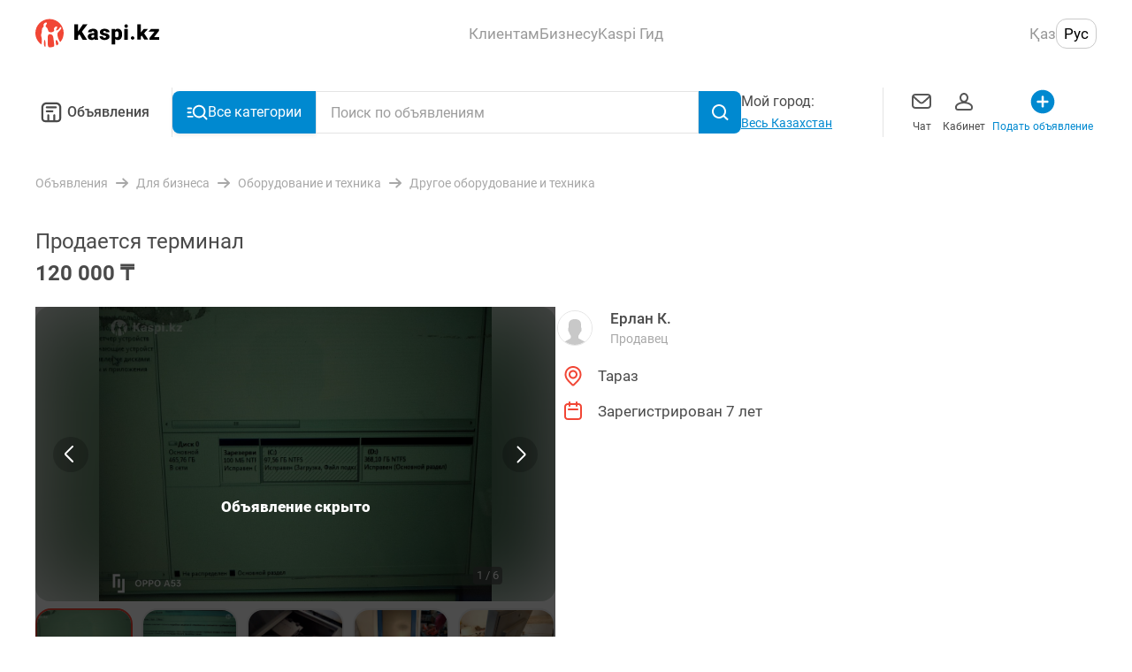

--- FILE ---
content_type: application/javascript; charset=UTF-8
request_url: https://obyavleniya.kaspi.kz/_nuxt/06b1c9a.js
body_size: 7357
content:
!function(){try{var e="undefined"!=typeof window?window:"undefined"!=typeof global?global:"undefined"!=typeof self?self:{},t=(new Error).stack;t&&(e._sentryDebugIds=e._sentryDebugIds||{},e._sentryDebugIds[t]="cfae5d85-02f7-45f1-a282-a05117118f12",e._sentryDebugIdIdentifier="sentry-dbid-cfae5d85-02f7-45f1-a282-a05117118f12")}catch(e){}}();var _global="undefined"!=typeof window?window:"undefined"!=typeof global?global:"undefined"!=typeof self?self:{};_global.SENTRY_RELEASE={id:"41580f0fa72a0799545ad574033d1a1ab4476560"},(window.webpackJsonp=window.webpackJsonp||[]).push([[62],{1308:function(e,t,n){"use strict";n.d(t,"a",(function(){return f})),n.d(t,"b",(function(){return h})),n.d(t,"c",(function(){return O}));var r=n(1236),o=n(1245),c=n(1274),d=n(1417);const f=o.a;let l=0;function h(){return l>0}function m(){l++,setTimeout((()=>{l--}))}function O(e,t={},n){if("function"!=typeof e)return e;try{const t=e.__sentry_wrapped__;if(t)return t;if(Object(c.f)(e))return e}catch(t){return e}const o=function(){const o=Array.prototype.slice.call(arguments);try{n&&"function"==typeof n&&n.apply(this,arguments);const r=o.map((e=>O(e,t)));return e.apply(this,r)}catch(e){throw m(),Object(r.z)((n=>{n.addEventProcessor((e=>(t.mechanism&&(Object(d.b)(e,void 0,void 0),Object(d.a)(e,t.mechanism)),e.extra={...e.extra,arguments:o},e))),Object(r.d)(e)})),e}};try{for(const t in e)Object.prototype.hasOwnProperty.call(e,t)&&(o[t]=e[t])}catch(e){}Object(c.g)(o,e),Object(c.a)(e,"__sentry_wrapped__",o);try{Object.getOwnPropertyDescriptor(o,"name").configurable&&Object.defineProperty(o,"name",{get:()=>e.name})}catch(e){}return o}},1318:function(e,t,n){"use strict";n.d(t,"a",(function(){return r}));const r=!1},1420:function(e,t,n){"use strict";n.d(t,"a",(function(){return y})),n.d(t,"b",(function(){return _})),n.d(t,"c",(function(){return E})),n.d(t,"d",(function(){return h}));var r=n(1236),o=n(1265),c=n(1419),d=n(1417),f=n(1659),l=n(1274);function h(e,t){const n=O(e,t),r={type:t&&t.name,value:v(t)};return n.length&&(r.stacktrace={frames:n}),void 0===r.type&&""===r.value&&(r.value="Unrecoverable error caught"),r}function m(e,t){return{exception:{values:[h(e,t)]}}}function O(e,t){const n=t.stacktrace||t.stack||"",r=function(e){if(e){if("number"==typeof e.framesToPop)return e.framesToPop;if(j.test(e.message))return 1}return 0}(t);try{return e(n,r)}catch(e){}return[]}const j=/Minified React error #\d+;/i;function v(e){const t=e&&e.message;return t?t.error&&"string"==typeof t.error.message?t.error.message:t:"No error message"}function y(e,t,n,r){const o=E(e,t,n&&n.syntheticException||void 0,r);return Object(d.a)(o),o.level="error",n&&n.event_id&&(o.event_id=n.event_id),Object(f.c)(o)}function _(e,t,n="info",r,o){const c=k(e,t,r&&r.syntheticException||void 0,o);return c.level=n,r&&r.event_id&&(c.event_id=r.event_id),Object(f.c)(c)}function E(e,t,n,f,l){let h;if(Object(o.e)(t)&&t.error){return m(e,t.error)}if(Object(o.a)(t)||Object(o.b)(t)){const r=t;if("stack"in t)h=m(e,t);else{const t=r.name||(Object(o.a)(r)?"DOMError":"DOMException"),c=r.message?`${t}: ${r.message}`:t;h=k(e,c,n,f),Object(d.b)(h,c)}return"code"in r&&(h.tags={...h.tags,"DOMException.code":`${r.code}`}),h}if(Object(o.d)(t))return m(e,t);if(Object(o.j)(t)||Object(o.f)(t)){return h=function(e,t,n,d){const f=Object(r.k)(),l=f&&f.getOptions().normalizeDepth,h={exception:{values:[{type:Object(o.f)(t)?t.constructor.name:d?"UnhandledRejection":"Error",value:x(t,{isUnhandledRejection:d})}]},extra:{__serialized__:Object(c.b)(t,l)}};if(n){const t=O(e,n);t.length&&(h.exception.values[0].stacktrace={frames:t})}return h}(e,t,n,l),Object(d.a)(h,{synthetic:!0}),h}return h=k(e,t,n,f),Object(d.b)(h,`${t}`,void 0),Object(d.a)(h,{synthetic:!0}),h}function k(e,t,n,r){const c={};if(r&&n){const r=O(e,n);r.length&&(c.exception={values:[{value:t,stacktrace:{frames:r}}]})}if(Object(o.i)(t)){const{__sentry_template_string__:e,__sentry_template_values__:n}=t;return c.logentry={message:e,params:n},c}return c.message=t,c}function x(e,{isUnhandledRejection:t}){const n=Object(l.d)(e),r=t?"promise rejection":"exception";if(Object(o.e)(e))return`Event \`ErrorEvent\` captured as ${r} with message \`${e.message}\``;if(Object(o.f)(e)){return`Event \`${function(e){try{const t=Object.getPrototypeOf(e);return t?t.constructor.name:void 0}catch(e){}}(e)}\` (type=${e.type}) captured as ${r}`}return`Object captured as ${r} with keys: ${n}`}},1664:function(e,t,n){"use strict";n.d(t,"a",(function(){return y}));var r=n(1253),o=n(1236),c=n(1697),d=n(1265),f=n(1698),l=n(1658),h=n(1293),m=n(1318),O=n(1420),j=n(1308);const v="GlobalHandlers",y=Object(r.d)(((e={})=>{const t={onerror:!0,onunhandledrejection:!0,...e};return{name:v,setupOnce(){Error.stackTraceLimit=50},setup(e){t.onerror&&(!function(e){Object(c.a)((data=>{const{stackParser:t,attachStacktrace:n}=k();if(Object(o.k)()!==e||Object(j.b)())return;const{msg:r,url:c,line:line,column:f,error:l}=data,h=void 0===l&&Object(d.m)(r)?function(e,t,line,n){const r=/^(?:[Uu]ncaught (?:exception: )?)?(?:((?:Eval|Internal|Range|Reference|Syntax|Type|URI|)Error): )?(.*)$/i;let o=Object(d.e)(e)?e.message:e,c="Error";const f=o.match(r);f&&(c=f[1],o=f[2]);return _({exception:{values:[{type:c,value:o}]}},t,line,n)}(r,c,line,f):_(Object(O.c)(t,l||r,void 0,n,!1),c,line,f);h.level="error",Object(o.c)(h,{originalException:l,mechanism:{handled:!1,type:"onerror"}})}))}(e),E("onerror")),t.onunhandledrejection&&(!function(e){Object(f.a)((t=>{const{stackParser:n,attachStacktrace:r}=k();if(Object(o.k)()!==e||Object(j.b)())return;const c=function(e){if(Object(d.k)(e))return e;const t=e;try{if("reason"in t)return t.reason;if("detail"in t&&"reason"in t.detail)return t.detail.reason}catch(e){}return e}(t),f=Object(d.k)(c)?{exception:{values:[{type:"UnhandledRejection",value:`Non-Error promise rejection captured with value: ${String(c)}`}]}}:Object(O.c)(n,c,void 0,r,!0);f.level="error",Object(o.c)(f,{originalException:c,mechanism:{handled:!1,type:"onunhandledrejection"}})}))}(e),E("onunhandledrejection"))}}}));Object(r.c)(v,y);function _(e,t,line,n){const r=e.exception=e.exception||{},o=r.values=r.values||[],c=o[0]=o[0]||{},f=c.stacktrace=c.stacktrace||{},h=f.frames=f.frames||[],m=isNaN(parseInt(n,10))?void 0:n,O=isNaN(parseInt(line,10))?void 0:line,j=Object(d.m)(t)&&t.length>0?t:Object(l.c)();return 0===h.length&&h.push({colno:m,filename:j,function:"?",in_app:!0,lineno:O}),e}function E(e){m.a&&h.c.log(`Global Handler attached: ${e}`)}function k(){const e=Object(o.k)();return e&&e.getOptions()||{stackParser:()=>[],attachStacktrace:!1}}},1719:function(e,t,n){"use strict";n.d(t,"a",(function(){return Le})),n.d(t,"b",(function(){return Se})),n.d(t,"c",(function(){return ke})),n.d(t,"d",(function(){return xe})),n.d(t,"e",(function(){return Te})),n.d(t,"f",(function(){return we})),n.d(t,"g",(function(){return Re}));var r=n(1359),o=n(1361),c=n(1253),d=n(1421),f=n(1240),l=n(1362),h=n(1236),m=n(1563),O=n(1663),j=n(1293),v=n(1753),y=n(1393),_=n(1532),E=n(1668),k=n(1702),x=n(1667),w=n(1318),S=n(1420),T=n(1308),R=n(1666);class L extends y.a{constructor(e){const t=T.a.SENTRY_SDK_SOURCE||Object(E.a)();Object(_.a)(e,"browser",["browser"],t),super(e),e.sendClientReports&&T.a.document&&T.a.document.addEventListener("visibilitychange",(()=>{"hidden"===T.a.document.visibilityState&&this._flushOutcomes()}))}eventFromException(e,t){return Object(S.a)(this._options.stackParser,e,t,this._options.attachStacktrace)}eventFromMessage(e,t="info",n){return Object(S.b)(this._options.stackParser,e,t,n,this._options.attachStacktrace)}captureUserFeedback(e){if(!this._isEnabled())return void(w.a&&j.c.warn("SDK not enabled, will not capture user feedback."));const t=function(e,{metadata:t,tunnel:n,dsn:r}){const o={event_id:e.event_id,sent_at:(new Date).toISOString(),...t&&t.sdk&&{sdk:{name:t.sdk.name,version:t.sdk.version}},...!!n&&!!r&&{dsn:Object(x.b)(r)}},c=function(e){return[{type:"user_report"},e]}(e);return Object(R.c)(o,[c])}(e,{metadata:this.getSdkMetadata(),dsn:this.getDsn(),tunnel:this.getOptions().tunnel});this._sendEnvelope(t)}_prepareEvent(e,t,n){return e.platform=e.platform||"javascript",super._prepareEvent(e,t,n)}_flushOutcomes(){const e=this._clearOutcomes();if(0===e.length)return void(w.a&&j.c.log("No outcomes to send"));if(!this._dsn)return void(w.a&&j.c.log("No dsn provided, will not send outcomes"));w.a&&j.c.log("Sending outcomes:",e);const t=Object(k.a)(e,this._options.tunnel&&Object(x.b)(this._dsn));this._sendEnvelope(t)}}var D=n(1692),P=n(1693),A=n(1694),I=n(1695),$=n(1417),N=n(1658),M=n(1696),C=n(1418),H=n(1530);const U=1024,X="Breadcrumbs",F=Object(c.d)(((e={})=>{const t={console:!0,dom:!0,fetch:!0,history:!0,sentry:!0,xhr:!0,...e};return{name:X,setupOnce(){},setup(e){t.console&&Object(D.a)(function(e){return function(t){if(Object(h.k)()!==e)return;const n={category:"console",data:{arguments:t.args,logger:"console"},level:Object(M.a)(t.level),message:Object(C.a)(t.args," ")};if("assert"===t.level){if(!1!==t.args[0])return;n.message=`Assertion failed: ${Object(C.a)(t.args.slice(1)," ")||"console.assert"}`,n.data.arguments=t.args.slice(1)}Object(h.a)(n,{input:t.args,level:t.level})}}(e)),t.dom&&Object(P.a)(function(e,t){return function(n){if(Object(h.k)()!==e)return;let r,o,c="object"==typeof t?t.serializeAttribute:void 0,d="object"==typeof t&&"number"==typeof t.maxStringLength?t.maxStringLength:void 0;d&&d>U&&(w.a&&j.c.warn(`\`dom.maxStringLength\` cannot exceed 1024, but a value of ${d} was configured. Sentry will use 1024 instead.`),d=U),"string"==typeof c&&(c=[c]);try{const e=n.event,element=function(e){return!!e&&!!e.target}(e)?e.target:e;r=Object(N.d)(element,{keyAttrs:c,maxStringLength:d}),o=Object(N.a)(element)}catch(e){r="<unknown>"}if(0===r.length)return;const f={category:`ui.${n.name}`,message:r};o&&(f.data={"ui.component_name":o}),Object(h.a)(f,{event:n.event,name:n.name,global:n.global})}}(e,t.dom)),t.xhr&&Object(A.b)(function(e){return function(t){if(Object(h.k)()!==e)return;const{startTimestamp:n,endTimestamp:r}=t,o=t.xhr[A.a];if(!n||!r||!o)return;const{method:c,url:d,status_code:f,body:body}=o,data={method:c,url:d,status_code:f},l={xhr:t.xhr,input:body,startTimestamp:n,endTimestamp:r};Object(h.a)({category:"xhr",data:data,type:"http"},l)}}(e)),t.fetch&&Object(I.a)(function(e){return function(t){if(Object(h.k)()!==e)return;const{startTimestamp:n,endTimestamp:r}=t;if(r&&(!t.fetchData.url.match(/sentry_key/)||"POST"!==t.fetchData.method))if(t.error){const data=t.fetchData,e={data:t.error,input:t.args,startTimestamp:n,endTimestamp:r};Object(h.a)({category:"fetch",data:data,level:"error",type:"http"},e)}else{const e=t.response,data={...t.fetchData,status_code:e&&e.status},o={input:t.args,response:e,startTimestamp:n,endTimestamp:r};Object(h.a)({category:"fetch",data:data,type:"http"},o)}}}(e)),t.history&&Object(v.a)(function(e){return function(t){if(Object(h.k)()!==e)return;let n=t.from,r=t.to;const o=Object(H.a)(T.a.location.href);let c=n?Object(H.a)(n):void 0;const d=Object(H.a)(r);c&&c.path||(c=o),o.protocol===d.protocol&&o.host===d.host&&(r=d.relative),o.protocol===c.protocol&&o.host===c.host&&(n=c.relative),Object(h.a)({category:"navigation",data:{from:n,to:r}})}}(e)),t.sentry&&e.on&&e.on("beforeSendEvent",function(e){return function(t){Object(h.k)()===e&&Object(h.a)({category:"sentry."+("transaction"===t.type?"transaction":"event"),event_id:t.event_id,level:t.level,message:Object($.e)(t)},{event:t})}}(e))}}}));Object(c.c)(X,F);const W="Dedupe",z=Object(c.d)((()=>{let e;return{name:W,setupOnce(){},processEvent(t){if(t.type)return t;try{if(function(e,t){if(!t)return!1;if(function(e,t){const n=e.message,r=t.message;if(!n&&!r)return!1;if(n&&!r||!n&&r)return!1;if(n!==r)return!1;if(!B(e,t))return!1;if(!Y(e,t))return!1;return!0}(e,t))return!0;if(function(e,t){const n=G(t),r=G(e);if(!n||!r)return!1;if(n.type!==r.type||n.value!==r.value)return!1;if(!B(e,t))return!1;if(!Y(e,t))return!1;return!0}(e,t))return!0;return!1}(t,e))return w.a&&j.c.warn("Event dropped due to being a duplicate of previously captured event."),null}catch(e){}return e=t}}}));Object(c.c)(W,z);function Y(e,t){let n=K(e),r=K(t);if(!n&&!r)return!0;if(n&&!r||!n&&r)return!1;if(n=n,r=r,r.length!==n.length)return!1;for(let i=0;i<r.length;i++){const e=r[i],t=n[i];if(e.filename!==t.filename||e.lineno!==t.lineno||e.colno!==t.colno||e.function!==t.function)return!1}return!0}function B(e,t){let n=e.fingerprint,r=t.fingerprint;if(!n&&!r)return!0;if(n&&!r||!n&&r)return!1;n=n,r=r;try{return!(n.join("")!==r.join(""))}catch(e){return!1}}function G(e){return e.exception&&e.exception.values&&e.exception.values[0]}function K(e){const t=e.exception;if(t)try{return t.values[0].stacktrace.frames}catch(e){return}}var J=n(1664);const V="HttpContext",Q=Object(c.d)((()=>({name:V,setupOnce(){},preprocessEvent(e){if(!T.a.navigator&&!T.a.location&&!T.a.document)return;const t=e.request&&e.request.url||T.a.location&&T.a.location.href,{referrer:n}=T.a.document||{},{userAgent:r}=T.a.navigator||{},o={...e.request&&e.request.headers,...n&&{Referer:n},...r&&{"User-Agent":r}},c={...e.request,...t&&{url:t},headers:o};e.request=c}})));Object(c.c)(V,Q);var Z=n(1699);const ee="LinkedErrors",te=Object(c.d)(((e={})=>{const t=e.limit||5,n=e.key||"cause";return{name:ee,setupOnce(){},preprocessEvent(e,r,o){const c=o.getOptions();Object(Z.a)(S.d,c.stackParser,c.maxValueLength,n,t,e,r)}}}));Object(c.c)(ee,te);var object=n(1274);const ne=["EventTarget","Window","Node","ApplicationCache","AudioTrackList","BroadcastChannel","ChannelMergerNode","CryptoOperation","EventSource","FileReader","HTMLUnknownElement","IDBDatabase","IDBRequest","IDBTransaction","KeyOperation","MediaController","MessagePort","ModalWindow","Notification","SVGElementInstance","Screen","SharedWorker","TextTrack","TextTrackCue","TextTrackList","WebSocket","WebSocketWorker","Worker","XMLHttpRequest","XMLHttpRequestEventTarget","XMLHttpRequestUpload"],re="TryCatch",oe=Object(c.d)(((e={})=>{const t={XMLHttpRequest:!0,eventTarget:!0,requestAnimationFrame:!0,setInterval:!0,setTimeout:!0,...e};return{name:re,setupOnce(){t.setTimeout&&Object(object.e)(T.a,"setTimeout",ce),t.setInterval&&Object(object.e)(T.a,"setInterval",ce),t.requestAnimationFrame&&Object(object.e)(T.a,"requestAnimationFrame",ae),t.XMLHttpRequest&&"XMLHttpRequest"in T.a&&Object(object.e)(XMLHttpRequest.prototype,"send",ie);const e=t.eventTarget;if(e){(Array.isArray(e)?e:ne).forEach(se)}}}}));Object(c.c)(re,oe);function ce(e){return function(...t){const n=t[0];return t[0]=Object(T.c)(n,{mechanism:{data:{function:Object(m.b)(e)},handled:!1,type:"instrument"}}),e.apply(this,t)}}function ae(e){return function(t){return e.apply(this,[Object(T.c)(t,{mechanism:{data:{function:"requestAnimationFrame",handler:Object(m.b)(e)},handled:!1,type:"instrument"}})])}}function ie(e){return function(...t){const n=this;return["onload","onerror","onprogress","onreadystatechange"].forEach((e=>{e in n&&"function"==typeof n[e]&&Object(object.e)(n,e,(function(t){const n={mechanism:{data:{function:e,handler:Object(m.b)(t)},handled:!1,type:"instrument"}},r=Object(object.f)(t);return r&&(n.mechanism.data.handler=Object(m.b)(r)),Object(T.c)(t,n)}))})),e.apply(this,t)}}function se(e){const t=T.a,n=t[e]&&t[e].prototype;n&&n.hasOwnProperty&&n.hasOwnProperty("addEventListener")&&(Object(object.e)(n,"addEventListener",(function(t){return function(n,r,o){try{"function"==typeof r.handleEvent&&(r.handleEvent=Object(T.c)(r.handleEvent,{mechanism:{data:{function:"handleEvent",handler:Object(m.b)(r),target:e},handled:!1,type:"instrument"}}))}catch(e){}return t.apply(this,[n,Object(T.c)(r,{mechanism:{data:{function:"addEventListener",handler:Object(m.b)(r),target:e},handled:!1,type:"instrument"}}),o])}})),Object(object.e)(n,"removeEventListener",(function(e){return function(t,n,r){const o=n;try{const n=o&&o.__sentry_wrapped__;n&&e.call(this,t,n,r)}catch(e){}return e.call(this,t,o,r)}})))}const ue="?";function de(e,t,n,r){const o={filename:e,function:t,in_app:!0};return void 0!==n&&(o.lineno=n),void 0!==r&&(o.colno=r),o}const fe=/^\s*at (?:(.+?\)(?: \[.+\])?|.*?) ?\((?:address at )?)?(?:async )?((?:<anonymous>|[-a-z]+:|.*bundle|\/)?.*?)(?::(\d+))?(?::(\d+))?\)?\s*$/i,le=/\((\S*)(?::(\d+))(?::(\d+))\)/,pe=/^\s*(.*?)(?:\((.*?)\))?(?:^|@)?((?:[-a-z]+)?:\/.*?|\[native code\]|[^@]*(?:bundle|\d+\.js)|\/[\w\-. /=]+)(?::(\d+))?(?::(\d+))?\s*$/i,be=/(\S+) line (\d+)(?: > eval line \d+)* > eval/i,he=/^\s*at (?:((?:\[object object\])?.+) )?\(?((?:[-a-z]+):.*?):(\d+)(?::(\d+))?\)?\s*$/i,me=[[30,line=>{const e=fe.exec(line);if(e){if(e[2]&&0===e[2].indexOf("eval")){const t=le.exec(e[2]);t&&(e[2]=t[1],e[3]=t[2],e[4]=t[3])}const[t,n]=je(e[1]||ue,e[2]);return de(n,t,e[3]?+e[3]:void 0,e[4]?+e[4]:void 0)}}],[50,line=>{const e=pe.exec(line);if(e){if(e[3]&&e[3].indexOf(" > eval")>-1){const t=be.exec(e[3]);t&&(e[1]=e[1]||"eval",e[3]=t[1],e[4]=t[2],e[5]="")}let t=e[3],n=e[1]||ue;return[n,t]=je(n,t),de(t,n,e[4]?+e[4]:void 0,e[5]?+e[5]:void 0)}}],[40,line=>{const e=he.exec(line);return e?de(e[2],e[1]||ue,+e[3],e[4]?+e[4]:void 0):void 0}]],Oe=Object(m.a)(...me),je=(e,t)=>{const n=-1!==e.indexOf("safari-extension"),r=-1!==e.indexOf("safari-web-extension");return n||r?[-1!==e.indexOf("@")?e.split("@")[0]:ue,n?`safari-extension:${t}`:`safari-web-extension:${t}`]:[e,t]};var base=n(1531),ve=n(1659);let ge;function ye(e,t=function(){if(ge)return ge;if(Object(O.a)(T.a.fetch))return ge=T.a.fetch.bind(T.a);const e=T.a.document;let t=T.a.fetch;if(e&&"function"==typeof e.createElement)try{const n=e.createElement("iframe");n.hidden=!0,e.head.appendChild(n);const r=n.contentWindow;r&&r.fetch&&(t=r.fetch),e.head.removeChild(n)}catch(e){w.a&&j.c.warn("Could not create sandbox iframe for pure fetch check, bailing to window.fetch: ",e)}return ge=t.bind(T.a)}()){let n=0,r=0;return Object(base.a)(e,(function(o){const c=o.body.length;n+=c,r++;const d={body:o.body,method:"POST",referrerPolicy:"origin",headers:e.headers,keepalive:n<=6e4&&r<15,...e.fetchOptions};try{return t(e.url,d).then((e=>(n-=c,r--,{statusCode:e.status,headers:{"x-sentry-rate-limits":e.headers.get("X-Sentry-Rate-Limits"),"retry-after":e.headers.get("Retry-After")}})))}catch(e){return ge=void 0,n-=c,r--,Object(ve.b)(e)}}))}function _e(e){return Object(base.a)(e,(function(t){return new ve.a(((n,r)=>{const o=new XMLHttpRequest;o.onerror=r,o.onreadystatechange=()=>{4===o.readyState&&n({statusCode:o.status,headers:{"x-sentry-rate-limits":o.getResponseHeader("X-Sentry-Rate-Limits"),"retry-after":o.getResponseHeader("Retry-After")}})},o.open("POST",e.url);for(const header in e.headers)Object.prototype.hasOwnProperty.call(e.headers,header)&&o.setRequestHeader(header,e.headers[header]);o.send(t.body)}))}))}const Ee=[Object(r.b)(),Object(o.b)(),oe(),F(),Object(J.a)(),te(),z(),Q()];function ke(e){return[...Ee]}function xe(e={}){void 0===e.defaultIntegrations&&(e.defaultIntegrations=ke()),void 0===e.release&&("string"==typeof __SENTRY_RELEASE__&&(e.release=__SENTRY_RELEASE__),T.a.SENTRY_RELEASE&&T.a.SENTRY_RELEASE.id&&(e.release=T.a.SENTRY_RELEASE.id)),void 0===e.autoSessionTracking&&(e.autoSessionTracking=!0),void 0===e.sendClientReports&&(e.sendClientReports=!0);const t={...e,stackParser:Object(m.c)(e.stackParser||Oe),integrations:Object(c.e)(e),transport:e.transport||(Object(O.b)()?ye:_e)};Object(d.a)(L,t),e.autoSessionTracking&&function(){if(void 0===T.a.document)return void(w.a&&j.c.warn("Session tracking in non-browser environment with @sentry/browser is not supported."));Object(h.u)({ignoreDuration:!0}),Object(h.f)(),Object(v.a)((({from:e,to:t})=>{void 0!==e&&e!==t&&(Object(h.u)({ignoreDuration:!0}),Object(h.f)())}))}()}const we=(e={},t=Object(f.c)())=>{if(!T.a.document)return void(w.a&&j.c.error("Global document not defined in showReportDialog call"));const{client:n,scope:r}=t.getStackTop(),o=e.dsn||n&&n.getDsn();if(!o)return void(w.a&&j.c.error("DSN not configured for showReportDialog call"));r&&(e.user={...r.getUser(),...e.user}),e.eventId||(e.eventId=t.lastEventId());const script=T.a.document.createElement("script");script.async=!0,script.crossOrigin="anonymous",script.src=Object(l.b)(o,e),e.onLoad&&(script.onload=e.onLoad);const{onClose:c}=e;if(c){const e=t=>{if("__sentry_reportdialog_closed__"===t.data)try{c()}finally{T.a.removeEventListener("message",e)}};T.a.addEventListener("message",e)}const d=T.a.document.head||T.a.document.body;d?d.appendChild(script):w.a&&j.c.error("Not injecting report dialog. No injection point found in HTML")};function Se(){}function Te(e){e()}function Re(e){return Object(T.c)(e)()}function Le(e){const t=Object(h.k)();t&&t.captureUserFeedback(e)}}}]);

--- FILE ---
content_type: application/javascript; charset=UTF-8
request_url: https://obyavleniya.kaspi.kz/_nuxt/58ec34b.js
body_size: 49491
content:
/*! For license information please see LICENSES */
!function(){try{var t="undefined"!=typeof window?window:"undefined"!=typeof global?global:"undefined"!=typeof self?self:{},e=(new Error).stack;e&&(t._sentryDebugIds=t._sentryDebugIds||{},t._sentryDebugIds[e]="52b92963-9135-4c4f-9274-8670fc9a9c02",t._sentryDebugIdIdentifier="sentry-dbid-52b92963-9135-4c4f-9274-8670fc9a9c02")}catch(t){}}();var _global="undefined"!=typeof window?window:"undefined"!=typeof global?global:"undefined"!=typeof self?self:{};_global.SENTRY_RELEASE={id:"41580f0fa72a0799545ad574033d1a1ab4476560"},(window.webpackJsonp=window.webpackJsonp||[]).push([[17],[,,,function(t,e,r){"use strict";function n(t,e,r){return e in t?Object.defineProperty(t,e,{value:r,enumerable:!0,configurable:!0,writable:!0}):t[e]=r,t}r.d(e,"a",(function(){return n}))},,,function(t,e,r){var n=r(330),o=r(92),c=r(599);n||o(Object.prototype,"toString",c,{unsafe:!0})},function(t,e,r){var n=r(25),o=r(409),c=r(410),f=r(600),l=r(143),h=function(t){if(t&&t.forEach!==f)try{l(t,"forEach",f)}catch(e){t.forEach=f}};for(var v in o)o[v]&&h(n[v]&&n[v].prototype);h(c)},function(t,e,r){"use strict";var n=r(24),o=r(160).filter;n({target:"Array",proto:!0,forced:!r(205)("filter")},{filter:function(t){return o(this,t,arguments.length>1?arguments[1]:void 0)}})},function(t,e,r){"use strict";var n=r(24),o=r(25),c=r(71),f=r(174),l=r(38),h=r(32),v=r(37),d=r(79),y=r(325),m=r(41),x=r(72),w=r(203),S=r(51),E=r(64),O=r(140),j=r(248),T=r(30),R=r(110),I=r(109),A=r(247),P=r(70),k=r(156),L=r(144),_=r(208),N=r(172),U=r(397),C=r(329),M=r(114),F=r(85),D=r(245),B=r(206),z=r(92),H=r(250),$=r(254),G=r(200),W=r(251),J=r(52),V=r(398),K=r(399),Y=r(159),X=r(111),Q=r(160).forEach,Z=$("hidden"),tt="Symbol",et=J("toPrimitive"),nt=X.set,ot=X.getterFor(tt),it=Object.prototype,at=o.Symbol,ut=at&&at.prototype,ct=o.TypeError,st=o.QObject,ft=c("JSON","stringify"),lt=M.f,pt=F.f,ht=U.f,vt=D.f,gt=h([].push),yt=H("symbols"),mt=H("op-symbols"),bt=H("string-to-symbol-registry"),xt=H("symbol-to-string-registry"),wt=H("wks"),St=!st||!st.prototype||!st.prototype.findChild,Et=d&&m((function(){return 7!=L(pt({},"a",{get:function(){return pt(this,"a",{value:7}).a}})).a}))?function(t,e,r){var n=lt(it,e);n&&delete it[e],pt(t,e,r),n&&t!==it&&pt(it,e,n)}:pt,Ot=function(t,e){var symbol=yt[t]=L(ut);return nt(symbol,{type:tt,tag:t,description:e}),d||(symbol.description=e),symbol},jt=function(t,e,r){t===it&&jt(mt,e,r),T(t);var n=A(e);return T(r),x(yt,n)?(r.enumerable?(x(t,Z)&&t[Z][n]&&(t[Z][n]=!1),r=L(r,{enumerable:k(0,!1)})):(x(t,Z)||pt(t,Z,k(1,{})),t[Z][n]=!0),Et(t,n,r)):pt(t,n,r)},Tt=function(t,e){T(t);var r=I(e),n=_(r).concat(Pt(r));return Q(n,(function(e){d&&!l(Rt,r,e)||jt(t,e,r[e])})),t},Rt=function(t){var e=A(t),r=l(vt,this,e);return!(this===it&&x(yt,e)&&!x(mt,e))&&(!(r||!x(this,e)||!x(yt,e)||x(this,Z)&&this[Z][e])||r)},It=function(t,e){var r=I(t),n=A(e);if(r!==it||!x(yt,n)||x(mt,n)){var o=lt(r,n);return!o||!x(yt,n)||x(r,Z)&&r[Z][n]||(o.enumerable=!0),o}},At=function(t){var e=ht(I(t)),r=[];return Q(e,(function(t){x(yt,t)||x(G,t)||gt(r,t)})),r},Pt=function(t){var e=t===it,r=ht(e?mt:I(t)),n=[];return Q(r,(function(t){!x(yt,t)||e&&!x(it,t)||gt(n,yt[t])})),n};(y||(at=function(){if(O(ut,this))throw ct("Symbol is not a constructor");var t=arguments.length&&void 0!==arguments[0]?P(arguments[0]):void 0,e=W(t),r=function(t){this===it&&l(r,mt,t),x(this,Z)&&x(this[Z],e)&&(this[Z][e]=!1),Et(this,e,k(1,t))};return d&&St&&Et(it,e,{configurable:!0,set:r}),Ot(e,t)},z(ut=at.prototype,"toString",(function(){return ot(this).tag})),z(at,"withoutSetter",(function(t){return Ot(W(t),t)})),D.f=Rt,F.f=jt,M.f=It,N.f=U.f=At,C.f=Pt,V.f=function(t){return Ot(J(t),t)},d&&(pt(ut,"description",{configurable:!0,get:function(){return ot(this).description}}),v||z(it,"propertyIsEnumerable",Rt,{unsafe:!0}))),n({global:!0,wrap:!0,forced:!y,sham:!y},{Symbol:at}),Q(_(wt),(function(t){K(t)})),n({target:tt,stat:!0,forced:!y},{for:function(t){var e=P(t);if(x(bt,e))return bt[e];var symbol=at(e);return bt[e]=symbol,xt[symbol]=e,symbol},keyFor:function(t){if(!j(t))throw ct(t+" is not a symbol");if(x(xt,t))return xt[t]},useSetter:function(){St=!0},useSimple:function(){St=!1}}),n({target:"Object",stat:!0,forced:!y,sham:!d},{create:function(t,e){return void 0===e?L(t):Tt(L(t),e)},defineProperty:jt,defineProperties:Tt,getOwnPropertyDescriptor:It}),n({target:"Object",stat:!0,forced:!y},{getOwnPropertyNames:At,getOwnPropertySymbols:Pt}),n({target:"Object",stat:!0,forced:m((function(){C.f(1)}))},{getOwnPropertySymbols:function(t){return C.f(R(t))}}),ft)&&n({target:"JSON",stat:!0,forced:!y||m((function(){var symbol=at();return"[null]"!=ft([symbol])||"{}"!=ft({a:symbol})||"{}"!=ft(Object(symbol))}))},{stringify:function(t,e,r){var n=B(arguments),o=e;if((E(e)||void 0!==t)&&!j(t))return w(e)||(e=function(t,e){if(S(o)&&(e=l(o,this,t,e)),!j(e))return e}),n[1]=e,f(ft,null,n)}});if(!ut[et]){var kt=ut.valueOf;z(ut,et,(function(t){return l(kt,this)}))}Y(at,tt),G[Z]=!0},function(t,e,r){var n=r(24),o=r(110),c=r(208);n({target:"Object",stat:!0,forced:r(41)((function(){c(1)}))},{keys:function(t){return c(o(t))}})},,function(t,e,r){"use strict";var n=r(24),o=r(25),c=r(41),f=r(203),l=r(64),h=r(110),v=r(115),d=r(158),y=r(260),m=r(205),x=r(52),w=r(199),S=x("isConcatSpreadable"),E=9007199254740991,O="Maximum allowed index exceeded",j=o.TypeError,T=w>=51||!c((function(){var t=[];return t[S]=!1,t.concat()[0]!==t})),R=m("concat"),I=function(t){if(!l(t))return!1;var e=t[S];return void 0!==e?!!e:f(t)};n({target:"Array",proto:!0,forced:!T||!R},{concat:function(t){var i,e,r,n,o,c=h(this),f=y(c,0),l=0;for(i=-1,r=arguments.length;i<r;i++)if(I(o=-1===i?c:arguments[i])){if(l+(n=v(o))>E)throw j(O);for(e=0;e<n;e++,l++)e in o&&d(f,l,o[e])}else{if(l>=E)throw j(O);d(f,l++,o)}return f.length=l,f}})},function(t,e,r){var n=r(24),o=r(41),c=r(109),f=r(114).f,l=r(79),h=o((function(){f(1)}));n({target:"Object",stat:!0,forced:!l||h,sham:!l},{getOwnPropertyDescriptor:function(t,e){return f(c(t),e)}})},function(t,e,r){var n=r(24),o=r(79),c=r(389),f=r(109),l=r(114),h=r(158);n({target:"Object",stat:!0,sham:!o},{getOwnPropertyDescriptors:function(object){for(var t,e,r=f(object),n=l.f,o=c(r),v={},d=0;o.length>d;)void 0!==(e=n(r,t=o[d++]))&&h(v,t,e);return v}})},,,,function(t,e,r){"use strict";function n(t,e,r,n,o,c,f){try{var l=t[c](f),h=l.value}catch(t){return void r(t)}l.done?e(h):Promise.resolve(h).then(n,o)}function o(t){return function(){var e=this,r=arguments;return new Promise((function(o,c){var f=t.apply(e,r);function l(t){n(f,o,c,l,h,"next",t)}function h(t){n(f,o,c,l,h,"throw",t)}l(void 0)}))}}r.d(e,"a",(function(){return o}))},function(t,e,r){"use strict";r.d(e,"a",(function(){return f}));var n=r(297);var o=r(185),c=r(298);function f(t,i){return Object(n.a)(t)||function(t,i){var e=null==t?null:"undefined"!=typeof Symbol&&t[Symbol.iterator]||t["@@iterator"];if(null!=e){var r,n,o=[],c=!0,f=!1;try{for(e=e.call(t);!(c=(r=e.next()).done)&&(o.push(r.value),!i||o.length!==i);c=!0);}catch(t){f=!0,n=t}finally{try{c||null==e.return||e.return()}finally{if(f)throw n}}return o}}(t,i)||Object(o.a)(t,i)||Object(c.a)()}},,function(t,e){t.exports=function(t,e,r){return e in t?Object.defineProperty(t,e,{value:r,enumerable:!0,configurable:!0,writable:!0}):t[e]=r,t},t.exports.default=t.exports,t.exports.__esModule=!0},function(t,e,r){var n=r(1076);t.exports=function(source,t){if(null==source)return{};var e,i,r=n(source,t);if(Object.getOwnPropertySymbols){var o=Object.getOwnPropertySymbols(source);for(i=0;i<o.length;i++)e=o[i],t.indexOf(e)>=0||Object.prototype.propertyIsEnumerable.call(source,e)&&(r[e]=source[e])}return r},t.exports.default=t.exports,t.exports.__esModule=!0},,function(t,e,r){var n=r(25),o=r(114).f,c=r(143),f=r(92),l=r(327),h=r(388),v=r(202);t.exports=function(t,source){var e,r,d,y,m,x=t.target,w=t.global,S=t.stat;if(e=w?n:S?n[x]||l(x,{}):(n[x]||{}).prototype)for(r in source){if(y=source[r],d=t.noTargetGet?(m=o(e,r))&&m.value:e[r],!v(w?r:x+(S?".":"#")+r,t.forced)&&void 0!==d){if(typeof y==typeof d)continue;h(y,d)}(t.sham||d&&d.sham)&&c(y,"sham",!0),f(e,r,y,t)}}},function(t,e,r){(function(e){var r=function(t){return t&&t.Math==Math&&t};t.exports=r("object"==typeof globalThis&&globalThis)||r("object"==typeof window&&window)||r("object"==typeof self&&self)||r("object"==typeof e&&e)||function(){return this}()||Function("return this")()}).call(this,r(91))},,function(t,e,r){var n=r(79),o=r(201).EXISTS,c=r(32),f=r(85).f,l=Function.prototype,h=c(l.toString),v=/function\b(?:\s|\/\*[\S\s]*?\*\/|\/\/[^\n\r]*[\n\r]+)*([^\s(/]*)/,d=c(v.exec);n&&!o&&f(l,"name",{configurable:!0,get:function(){try{return d(v,h(this))[1]}catch(t){return""}}})},,,function(t,e,r){var n=r(25),o=r(64),c=n.String,f=n.TypeError;t.exports=function(t){if(o(t))return t;throw f(c(t)+" is not an object")}},,function(t,e){var r=Function.prototype,n=r.bind,o=r.call,c=n&&n.bind(o);t.exports=n?function(t){return t&&c(o,t)}:function(t){return t&&function(){return o.apply(t,arguments)}}},,function(t,e,r){"use strict";function n(t){return n="function"==typeof Symbol&&"symbol"==typeof Symbol.iterator?function(t){return typeof t}:function(t){return t&&"function"==typeof Symbol&&t.constructor===Symbol&&t!==Symbol.prototype?"symbol":typeof t},n(t)}r.d(e,"a",(function(){return n}))},,function(t,e,r){"use strict";var n=r(24),o=r(262);n({target:"RegExp",proto:!0,forced:/./.exec!==o},{exec:o})},function(t,e){t.exports=!1},function(t,e){var r=Function.prototype.call;t.exports=r.bind?r.bind(r):function(){return r.apply(r,arguments)}},,,function(t,e){t.exports=function(t){try{return!!t()}catch(t){return!0}}},,function(t,e,r){"use strict";var n=r(321).charAt,o=r(70),c=r(111),f=r(333),l="String Iterator",h=c.set,v=c.getterFor(l);f(String,"String",(function(t){h(this,{type:l,string:o(t),index:0})}),(function(){var t,e=v(this),r=e.string,o=e.index;return o>=r.length?{value:void 0,done:!0}:(t=n(r,o),e.index+=t.length,{value:t,done:!1})}))},function(t,e,r){"use strict";var n=r(24),o=r(391).includes,c=r(209);n({target:"Array",proto:!0},{includes:function(t){return o(this,t,arguments.length>1?arguments[1]:void 0)}}),c("includes")},,function(t,e,r){var n=r(25),o=r(409),c=r(410),f=r(332),l=r(143),h=r(52),v=h("iterator"),d=h("toStringTag"),y=f.values,m=function(t,e){if(t){if(t[v]!==y)try{l(t,v,y)}catch(e){t[v]=y}if(t[d]||l(t,d,e),o[e])for(var r in f)if(t[r]!==f[r])try{l(t,r,f[r])}catch(e){t[r]=f[r]}}};for(var x in o)m(n[x]&&n[x].prototype,x);m(c,"DOMTokenList")},function(t,e,r){var n=r(25),o=r(73),c=r(38),f=r(30),l=r(249),h=r(394),v=r(115),d=r(140),y=r(257),m=r(258),x=r(393),w=n.TypeError,S=function(t,e){this.stopped=t,this.result=e},E=S.prototype;t.exports=function(t,e,r){var n,O,j,T,R,I,A,P=r&&r.that,k=!(!r||!r.AS_ENTRIES),L=!(!r||!r.IS_ITERATOR),_=!(!r||!r.INTERRUPTED),N=o(e,P),U=function(t){return n&&x(n,"normal",t),new S(!0,t)},C=function(t){return k?(f(t),_?N(t[0],t[1],U):N(t[0],t[1])):_?N(t,U):N(t)};if(L)n=t;else{if(!(O=m(t)))throw w(l(t)+" is not iterable");if(h(O)){for(j=0,T=v(t);T>j;j++)if((R=C(t[j]))&&d(E,R))return R;return new S(!1)}n=y(t,O)}for(I=n.next;!(A=c(I,n)).done;){try{R=C(A.value)}catch(t){x(n,"throw",t)}if("object"==typeof R&&R&&d(E,R))return R}return new S(!1)}},,function(t,e,r){"use strict";var n=r(24),o=r(32),c=r(341),f=r(102),l=r(70),h=r(342),v=o("".indexOf);n({target:"String",proto:!0,forced:!h("includes")},{includes:function(t){return!!~v(l(f(this)),l(c(t)),arguments.length>1?arguments[1]:void 0)}})},,function(t,e){t.exports=function(t){return"function"==typeof t}},function(t,e,r){var n=r(25),o=r(250),c=r(72),f=r(251),l=r(325),h=r(385),v=o("wks"),d=n.Symbol,y=d&&d.for,m=h?d:d&&d.withoutSetter||f;t.exports=function(t){if(!c(v,t)||!l&&"string"!=typeof v[t]){var e="Symbol."+t;l&&c(d,t)?v[t]=d[t]:v[t]=h&&y?y(e):m(e)}return v[t]}},,function(t,e,r){var n=r(25),o=r(51),c=r(249),f=n.TypeError;t.exports=function(t){if(o(t))return t;throw f(c(t)+" is not a function")}},,,function(t,e,r){var n=function(t){"use strict";var e,r=Object.prototype,n=r.hasOwnProperty,o="function"==typeof Symbol?Symbol:{},c=o.iterator||"@@iterator",f=o.asyncIterator||"@@asyncIterator",l=o.toStringTag||"@@toStringTag";function h(t,e,r){return Object.defineProperty(t,e,{value:r,enumerable:!0,configurable:!0,writable:!0}),t[e]}try{h({},"")}catch(t){h=function(t,e,r){return t[e]=r}}function v(t,e,r,n){var o=e&&e.prototype instanceof E?e:E,c=Object.create(o.prototype),f=new U(n||[]);return c._invoke=function(t,e,r){var n=y;return function(o,c){if(n===x)throw new Error("Generator is already running");if(n===w){if("throw"===o)throw c;return M()}for(r.method=o,r.arg=c;;){var f=r.delegate;if(f){var l=L(f,r);if(l){if(l===S)continue;return l}}if("next"===r.method)r.sent=r._sent=r.arg;else if("throw"===r.method){if(n===y)throw n=w,r.arg;r.dispatchException(r.arg)}else"return"===r.method&&r.abrupt("return",r.arg);n=x;var h=d(t,e,r);if("normal"===h.type){if(n=r.done?w:m,h.arg===S)continue;return{value:h.arg,done:r.done}}"throw"===h.type&&(n=w,r.method="throw",r.arg=h.arg)}}}(t,r,f),c}function d(t,e,r){try{return{type:"normal",arg:t.call(e,r)}}catch(t){return{type:"throw",arg:t}}}t.wrap=v;var y="suspendedStart",m="suspendedYield",x="executing",w="completed",S={};function E(){}function O(){}function j(){}var T={};h(T,c,(function(){return this}));var R=Object.getPrototypeOf,I=R&&R(R(C([])));I&&I!==r&&n.call(I,c)&&(T=I);var A=j.prototype=E.prototype=Object.create(T);function P(t){["next","throw","return"].forEach((function(e){h(t,e,(function(t){return this._invoke(e,t)}))}))}function k(t,e){function r(o,c,f,l){var h=d(t[o],t,c);if("throw"!==h.type){var v=h.arg,y=v.value;return y&&"object"==typeof y&&n.call(y,"__await")?e.resolve(y.__await).then((function(t){r("next",t,f,l)}),(function(t){r("throw",t,f,l)})):e.resolve(y).then((function(t){v.value=t,f(v)}),(function(t){return r("throw",t,f,l)}))}l(h.arg)}var o;this._invoke=function(t,n){function c(){return new e((function(e,o){r(t,n,e,o)}))}return o=o?o.then(c,c):c()}}function L(t,r){var n=t.iterator[r.method];if(n===e){if(r.delegate=null,"throw"===r.method){if(t.iterator.return&&(r.method="return",r.arg=e,L(t,r),"throw"===r.method))return S;r.method="throw",r.arg=new TypeError("The iterator does not provide a 'throw' method")}return S}var o=d(n,t.iterator,r.arg);if("throw"===o.type)return r.method="throw",r.arg=o.arg,r.delegate=null,S;var c=o.arg;return c?c.done?(r[t.resultName]=c.value,r.next=t.nextLoc,"return"!==r.method&&(r.method="next",r.arg=e),r.delegate=null,S):c:(r.method="throw",r.arg=new TypeError("iterator result is not an object"),r.delegate=null,S)}function _(t){var e={tryLoc:t[0]};1 in t&&(e.catchLoc=t[1]),2 in t&&(e.finallyLoc=t[2],e.afterLoc=t[3]),this.tryEntries.push(e)}function N(t){var e=t.completion||{};e.type="normal",delete e.arg,t.completion=e}function U(t){this.tryEntries=[{tryLoc:"root"}],t.forEach(_,this),this.reset(!0)}function C(t){if(t){var r=t[c];if(r)return r.call(t);if("function"==typeof t.next)return t;if(!isNaN(t.length)){var i=-1,o=function r(){for(;++i<t.length;)if(n.call(t,i))return r.value=t[i],r.done=!1,r;return r.value=e,r.done=!0,r};return o.next=o}}return{next:M}}function M(){return{value:e,done:!0}}return O.prototype=j,h(A,"constructor",j),h(j,"constructor",O),O.displayName=h(j,l,"GeneratorFunction"),t.isGeneratorFunction=function(t){var e="function"==typeof t&&t.constructor;return!!e&&(e===O||"GeneratorFunction"===(e.displayName||e.name))},t.mark=function(t){return Object.setPrototypeOf?Object.setPrototypeOf(t,j):(t.__proto__=j,h(t,l,"GeneratorFunction")),t.prototype=Object.create(A),t},t.awrap=function(t){return{__await:t}},P(k.prototype),h(k.prototype,f,(function(){return this})),t.AsyncIterator=k,t.async=function(e,r,n,o,c){void 0===c&&(c=Promise);var f=new k(v(e,r,n,o),c);return t.isGeneratorFunction(r)?f:f.next().then((function(t){return t.done?t.value:f.next()}))},P(A),h(A,l,"Generator"),h(A,c,(function(){return this})),h(A,"toString",(function(){return"[object Generator]"})),t.keys=function(object){var t=[];for(var e in object)t.push(e);return t.reverse(),function e(){for(;t.length;){var r=t.pop();if(r in object)return e.value=r,e.done=!1,e}return e.done=!0,e}},t.values=C,U.prototype={constructor:U,reset:function(t){if(this.prev=0,this.next=0,this.sent=this._sent=e,this.done=!1,this.delegate=null,this.method="next",this.arg=e,this.tryEntries.forEach(N),!t)for(var r in this)"t"===r.charAt(0)&&n.call(this,r)&&!isNaN(+r.slice(1))&&(this[r]=e)},stop:function(){this.done=!0;var t=this.tryEntries[0].completion;if("throw"===t.type)throw t.arg;return this.rval},dispatchException:function(t){if(this.done)throw t;var r=this;function o(n,o){return f.type="throw",f.arg=t,r.next=n,o&&(r.method="next",r.arg=e),!!o}for(var i=this.tryEntries.length-1;i>=0;--i){var c=this.tryEntries[i],f=c.completion;if("root"===c.tryLoc)return o("end");if(c.tryLoc<=this.prev){var l=n.call(c,"catchLoc"),h=n.call(c,"finallyLoc");if(l&&h){if(this.prev<c.catchLoc)return o(c.catchLoc,!0);if(this.prev<c.finallyLoc)return o(c.finallyLoc)}else if(l){if(this.prev<c.catchLoc)return o(c.catchLoc,!0)}else{if(!h)throw new Error("try statement without catch or finally");if(this.prev<c.finallyLoc)return o(c.finallyLoc)}}}},abrupt:function(t,e){for(var i=this.tryEntries.length-1;i>=0;--i){var r=this.tryEntries[i];if(r.tryLoc<=this.prev&&n.call(r,"finallyLoc")&&this.prev<r.finallyLoc){var o=r;break}}o&&("break"===t||"continue"===t)&&o.tryLoc<=e&&e<=o.finallyLoc&&(o=null);var c=o?o.completion:{};return c.type=t,c.arg=e,o?(this.method="next",this.next=o.finallyLoc,S):this.complete(c)},complete:function(t,e){if("throw"===t.type)throw t.arg;return"break"===t.type||"continue"===t.type?this.next=t.arg:"return"===t.type?(this.rval=this.arg=t.arg,this.method="return",this.next="end"):"normal"===t.type&&e&&(this.next=e),S},finish:function(t){for(var i=this.tryEntries.length-1;i>=0;--i){var e=this.tryEntries[i];if(e.finallyLoc===t)return this.complete(e.completion,e.afterLoc),N(e),S}},catch:function(t){for(var i=this.tryEntries.length-1;i>=0;--i){var e=this.tryEntries[i];if(e.tryLoc===t){var r=e.completion;if("throw"===r.type){var n=r.arg;N(e)}return n}}throw new Error("illegal catch attempt")},delegateYield:function(t,r,n){return this.delegate={iterator:C(t),resultName:r,nextLoc:n},"next"===this.method&&(this.arg=e),S}},t}(t.exports);try{regeneratorRuntime=n}catch(t){"object"==typeof globalThis?globalThis.regeneratorRuntime=n:Function("r","regeneratorRuntime = r")(n)}},function(t,e,r){"use strict";var n=r(24),o=r(160).map;n({target:"Array",proto:!0,forced:!r(205)("map")},{map:function(t){return o(this,t,arguments.length>1?arguments[1]:void 0)}})},,,function(t,e,r){"use strict";var n=r(79),o=r(25),c=r(32),f=r(202),l=r(92),h=r(72),v=r(340),d=r(140),y=r(248),m=r(384),x=r(41),w=r(172).f,S=r(114).f,E=r(85).f,O=r(603),j=r(414).trim,T="Number",R=o.Number,I=R.prototype,A=o.TypeError,P=c("".slice),k=c("".charCodeAt),L=function(t){var e=m(t,"number");return"bigint"==typeof e?e:_(e)},_=function(t){var e,r,n,o,c,f,l,code,h=m(t,"number");if(y(h))throw A("Cannot convert a Symbol value to a number");if("string"==typeof h&&h.length>2)if(h=j(h),43===(e=k(h,0))||45===e){if(88===(r=k(h,2))||120===r)return NaN}else if(48===e){switch(k(h,1)){case 66:case 98:n=2,o=49;break;case 79:case 111:n=8,o=55;break;default:return+h}for(f=(c=P(h,2)).length,l=0;l<f;l++)if((code=k(c,l))<48||code>o)return NaN;return parseInt(c,n)}return+h};if(f(T,!R(" 0o1")||!R("0b1")||R("+0x1"))){for(var N,U=function(t){var e=arguments.length<1?0:R(L(t)),r=this;return d(I,r)&&x((function(){O(r)}))?v(Object(e),r,U):e},C=n?w(R):"MAX_VALUE,MIN_VALUE,NaN,NEGATIVE_INFINITY,POSITIVE_INFINITY,EPSILON,MAX_SAFE_INTEGER,MIN_SAFE_INTEGER,isFinite,isInteger,isNaN,isSafeInteger,parseFloat,parseInt,fromString,range".split(","),M=0;C.length>M;M++)h(R,N=C[M])&&!h(U,N)&&E(U,N,S(R,N));U.prototype=I,I.constructor=U,l(o,T,U)}},function(t,e,r){"use strict";r.d(e,"a",(function(){return f}));var n=r(219);var o=r(299),c=r(185);function f(t){return function(t){if(Array.isArray(t))return Object(n.a)(t)}(t)||Object(o.a)(t)||Object(c.a)(t)||function(){throw new TypeError("Invalid attempt to spread non-iterable instance.\nIn order to be iterable, non-array objects must have a [Symbol.iterator]() method.")}()}},,function(t,e,r){var n=r(51);t.exports=function(t){return"object"==typeof t?null!==t:n(t)}},,function(t,e,r){"use strict";var n=r(174),o=r(38),c=r(32),f=r(265),l=r(41),h=r(30),v=r(51),d=r(157),y=r(173),m=r(70),x=r(102),w=r(343),S=r(142),E=r(417),O=r(266),j=r(52)("replace"),T=Math.max,R=Math.min,I=c([].concat),A=c([].push),P=c("".indexOf),k=c("".slice),L="$0"==="a".replace(/./,"$0"),_=!!/./[j]&&""===/./[j]("a","$0");f("replace",(function(t,e,r){var c=_?"$":"$0";return[function(t,r){var n=x(this),c=null==t?void 0:S(t,j);return c?o(c,t,n,r):o(e,m(n),t,r)},function(t,o){var f=h(this),l=m(t);if("string"==typeof o&&-1===P(o,c)&&-1===P(o,"$<")){var x=r(e,f,l,o);if(x.done)return x.value}var S=v(o);S||(o=m(o));var j=f.global;if(j){var L=f.unicode;f.lastIndex=0}for(var _=[];;){var N=O(f,l);if(null===N)break;if(A(_,N),!j)break;""===m(N[0])&&(f.lastIndex=w(l,y(f.lastIndex),L))}for(var U,C="",M=0,i=0;i<_.length;i++){for(var F=m((N=_[i])[0]),D=T(R(d(N.index),l.length),0),B=[],z=1;z<N.length;z++)A(B,void 0===(U=N[z])?U:String(U));var H=N.groups;if(S){var $=I([F],B,D,l);void 0!==H&&A($,H);var G=m(n(o,void 0,$))}else G=E(F,l,D,B,H,o);D>=M&&(C+=k(l,M,D)+G,M=D+F.length)}return C+k(l,M)}]}),!!l((function(){var t=/./;return t.exec=function(){var t=[];return t.groups={a:"7"},t},"7"!=="".replace(t,"$<a>")}))||!L||_)},,function(t,e,r){"use strict";var n=r(24),o=r(25),c=r(203),f=r(256),l=r(64),h=r(255),v=r(115),d=r(109),y=r(158),m=r(52),x=r(205),w=r(206),S=x("slice"),E=m("species"),O=o.Array,j=Math.max;n({target:"Array",proto:!0,forced:!S},{slice:function(t,e){var r,n,o,m=d(this),x=v(m),S=h(t,x),T=h(void 0===e?x:e,x);if(c(m)&&(r=m.constructor,(f(r)&&(r===O||c(r.prototype))||l(r)&&null===(r=r[E]))&&(r=void 0),r===O||void 0===r))return w(m,S,T);for(n=new(void 0===r?O:r)(j(T-S,0)),o=0;S<T;S++,o++)S in m&&y(n,o,m[S]);return n.length=o,n}})},function(t,e,r){var n=r(24),o=r(419).entries;n({target:"Object",stat:!0},{entries:function(t){return o(t)}})},function(t,e,r){var n=r(25),o=r(204),c=n.String;t.exports=function(t){if("Symbol"===o(t))throw TypeError("Cannot convert a Symbol value to a string");return c(t)}},function(t,e,r){var n=r(25),o=r(51),c=function(t){return o(t)?t:void 0};t.exports=function(t,e){return arguments.length<2?c(n[t]):n[t]&&n[t][e]}},function(t,e,r){var n=r(32),o=r(110),c=n({}.hasOwnProperty);t.exports=Object.hasOwn||function(t,e){return c(o(t),e)}},function(t,e,r){var n=r(32),o=r(54),c=n(n.bind);t.exports=function(t,e){return o(t),void 0===e?t:c?c(t,e):function(){return t.apply(e,arguments)}}},,function(t,e,r){"use strict";var n=r(32),o=r(201).PROPER,c=r(92),f=r(30),l=r(140),h=r(70),v=r(41),d=r(263),y="toString",m=RegExp.prototype,x=m.toString,w=n(d),S=v((function(){return"/a/b"!=x.call({source:"a",flags:"b"})})),E=o&&x.name!=y;(S||E)&&c(RegExp.prototype,y,(function(){var t=f(this),p=h(t.source),e=t.flags;return"/"+p+"/"+h(void 0===e&&l(m,t)&&!("flags"in m)?w(t):e)}),{unsafe:!0})},,,,function(t,e,r){var n=r(41);t.exports=!n((function(){return 7!=Object.defineProperty({},1,{get:function(){return 7}})[1]}))},,,,function(t,e,r){"use strict";var n=r(24),o=r(160).find,c=r(209),f="find",l=!0;f in[]&&Array(1).find((function(){l=!1})),n({target:"Array",proto:!0,forced:l},{find:function(t){return o(this,t,arguments.length>1?arguments[1]:void 0)}}),c(f)},,function(t,e,r){var n=r(25),o=r(79),c=r(386),f=r(30),l=r(247),h=n.TypeError,v=Object.defineProperty;e.f=o?v:function(t,e,r){if(f(t),e=l(e),f(r),c)try{return v(t,e,r)}catch(t){}if("get"in r||"set"in r)throw h("Accessors not supported");return"value"in r&&(t[e]=r.value),t}},,,function(t,e,r){"use strict";r.d(e,"a",(function(){return at})),r.d(e,"b",(function(){return bt})),r.d(e,"c",(function(){return gt})),r.d(e,"d",(function(){return mt})),r.d(e,"e",(function(){return ht})),r.d(e,"f",(function(){return ft})),r.d(e,"g",(function(){return st}));r(27),r(97),r(9),r(98),r(103),r(13),r(14);var n=r(19),o=r(3),c=r(297),f=r(299),l=r(185),h=r(298);function v(t){return Object(c.a)(t)||Object(f.a)(t)||Object(l.a)(t)||Object(h.a)()}var d=r(34),y=r(126),m=r(300);r(36),r(100),r(96),r(66),r(145),r(58),r(12),r(10),r(344),r(6),r(43),r(46),r(120),r(7),r(131),r(416),r(68),r(8),r(75),r(322);function x(object,t){var e=Object.keys(object);if(Object.getOwnPropertySymbols){var r=Object.getOwnPropertySymbols(object);t&&(r=r.filter((function(t){return Object.getOwnPropertyDescriptor(object,t).enumerable}))),e.push.apply(e,r)}return e}function w(t){for(var i=1;i<arguments.length;i++){var source=null!=arguments[i]?arguments[i]:{};i%2?x(Object(source),!0).forEach((function(e){Object(o.a)(t,e,source[e])})):Object.getOwnPropertyDescriptors?Object.defineProperties(t,Object.getOwnPropertyDescriptors(source)):x(Object(source)).forEach((function(e){Object.defineProperty(t,e,Object.getOwnPropertyDescriptor(source,e))}))}return t}function S(t,e){var r="undefined"!=typeof Symbol&&t[Symbol.iterator]||t["@@iterator"];if(!r){if(Array.isArray(t)||(r=function(t,e){if(!t)return;if("string"==typeof t)return E(t,e);var r=Object.prototype.toString.call(t).slice(8,-1);"Object"===r&&t.constructor&&(r=t.constructor.name);if("Map"===r||"Set"===r)return Array.from(t);if("Arguments"===r||/^(?:Ui|I)nt(?:8|16|32)(?:Clamped)?Array$/.test(r))return E(t,e)}(t))||e&&t&&"number"==typeof t.length){r&&(t=r);var i=0,n=function(){};return{s:n,n:function(){return i>=t.length?{done:!0}:{done:!1,value:t[i++]}},e:function(t){throw t},f:n}}throw new TypeError("Invalid attempt to iterate non-iterable instance.\nIn order to be iterable, non-array objects must have a [Symbol.iterator]() method.")}var o,c=!0,f=!1;return{s:function(){r=r.call(t)},n:function(){var t=r.next();return c=t.done,t},e:function(t){f=!0,o=t},f:function(){try{c||null==r.return||r.return()}finally{if(f)throw o}}}}function E(t,e){(null==e||e>t.length)&&(e=t.length);for(var i=0,r=new Array(e);i<e;i++)r[i]=t[i];return r}var O=/[^\0-\x7E]/,j=/[\x2E\u3002\uFF0E\uFF61]/g,T={overflow:"Overflow Error","not-basic":"Illegal Input","invalid-input":"Invalid Input"},R=Math.floor,I=String.fromCharCode;function A(t){throw new RangeError(T[t])}var P=function(t,e){return t+22+75*(t<26)-((0!=e)<<5)},u=function(t,e,r){var n=0;for(t=r?R(t/700):t>>1,t+=R(t/e);t>455;n+=36)t=R(t/35);return R(n+36*t/(t+38))};function k(t){return function(t,e){var r=t.split("@"),n="";r.length>1&&(n=r[0]+"@",t=r[1]);var o=function(t,e){for(var r=[],n=t.length;n--;)r[n]=e(t[n]);return r}((t=t.replace(j,".")).split("."),(function(t){return O.test(t)?"xn--"+function(t){var e,r=[],n=(t=function(t){for(var e=[],r=0,n=t.length;r<n;){var o=t.charCodeAt(r++);if(o>=55296&&o<=56319&&r<n){var c=t.charCodeAt(r++);56320==(64512&c)?e.push(((1023&o)<<10)+(1023&c)+65536):(e.push(o),r--)}else e.push(o)}return e}(t)).length,o=128,i=0,c=72,f=S(t);try{for(f.s();!(e=f.n()).done;){var l=e.value;l<128&&r.push(I(l))}}catch(t){f.e(t)}finally{f.f()}var h=r.length,p=h;for(h&&r.push("-");p<n;){var v,d=2147483647,y=S(t);try{for(y.s();!(v=y.n()).done;){var m=v.value;m>=o&&m<d&&(d=m)}}catch(t){y.e(t)}finally{y.f()}var a=p+1;d-o>R((2147483647-i)/a)&&A("overflow"),i+=(d-o)*a,o=d;var x,w=S(t);try{for(w.s();!(x=w.n()).done;){var E=x.value;if(E<o&&++i>2147483647&&A("overflow"),E==o){for(var O=i,j=36;;j+=36){var T=j<=c?1:j>=c+26?26:j-c;if(O<T)break;var k=O-T,L=36-T;r.push(I(P(T+k%L,0))),O=R(k/L)}r.push(I(P(O,0))),c=u(i,a,p==h),i=0,++p}}}catch(t){w.e(t)}finally{w.f()}++i,++o}return r.join("")}(t):t})).join(".");return n+o}(t)}var L=/#/g,_=/&/g,N=/=/g,U=/\?/g,C=/\+/g,M=/%5B/gi,F=/%5D/gi,D=/%5E/gi,B=/%60/gi,z=/%7B/gi,H=/%7C/gi,$=/%7D/gi,G=/%20/gi,W=/%2F/gi,J=/%252F/gi;function V(text){return encodeURI(""+text).replace(H,"|").replace(M,"[").replace(F,"]")}function K(text){return V(text).replace(C,"%2B").replace(G,"+").replace(L,"%23").replace(_,"%26").replace(B,"`").replace(z,"{").replace($,"}").replace(D,"^")}function Y(text){return K(text).replace(N,"%3D")}function X(text){return V(text).replace(L,"%23").replace(U,"%3F").replace(J,"%2F").replace(_,"%26").replace(C,"%2B")}function Q(){var text=arguments.length>0&&void 0!==arguments[0]?arguments[0]:"";try{return decodeURIComponent(""+text)}catch(t){return""+text}}function Z(text){return Q(text.replace(W,"%252F"))}function tt(text){return Q(text.replace(C," "))}function et(){var t=arguments.length>0&&void 0!==arguments[0]?arguments[0]:"";return k(t)}function nt(){var t=arguments.length>0&&void 0!==arguments[0]?arguments[0]:"",e={};"?"===t[0]&&(t=t.substr(1));var r,n=S(t.split("&"));try{for(n.s();!(r=n.n()).done;){var param=r.value,o=param.match(/([^=]+)=?(.*)/)||[];if(!(o.length<2)){var c=Q(o[1]);if("__proto__"!==c&&"constructor"!==c){var f=tt(o[2]||"");e[c]?Array.isArray(e[c])?e[c].push(f):e[c]=[e[c],f]:e[c]=f}}}}catch(t){n.e(t)}finally{n.f()}return e}function ot(t){return Object.keys(t).map((function(e){return r=e,(n=t[e])?Array.isArray(n)?n.map((function(t){return"".concat(Y(r),"=").concat(K(t))})).join("&"):"".concat(Y(r),"=").concat(K(n)):Y(r);var r,n})).join("&")}var it=function(){function t(){var input=arguments.length>0&&void 0!==arguments[0]?arguments[0]:"";if(Object(y.a)(this,t),this.query={},"string"!=typeof input)throw new TypeError("URL input should be string received ".concat(Object(d.a)(input)," (").concat(input,")"));var e=xt(input);this.protocol=Q(e.protocol),this.host=Q(e.host),this.auth=Q(e.auth),this.pathname=Z(e.pathname),this.query=nt(e.search),this.hash=Q(e.hash)}return Object(m.a)(t,[{key:"hostname",get:function(){return Et(this.host).hostname}},{key:"port",get:function(){return Et(this.host).port||""}},{key:"username",get:function(){return St(this.auth).username}},{key:"password",get:function(){return St(this.auth).password||""}},{key:"hasProtocol",get:function(){return this.protocol.length}},{key:"isAbsolute",get:function(){return this.hasProtocol||"/"===this.pathname[0]}},{key:"search",get:function(){var q=ot(this.query);return q.length?"?"+q:""}},{key:"searchParams",get:function(){var t=this,p=new URLSearchParams,e=function(e){var r=t.query[e];Array.isArray(r)?r.forEach((function(t){return p.append(e,t)})):p.append(e,r||"")};for(var r in this.query)e(r);return p}},{key:"origin",get:function(){return(this.protocol?this.protocol+"//":"")+et(this.host)}},{key:"fullpath",get:function(){return X(this.pathname)+this.search+V(this.hash).replace(z,"{").replace($,"}").replace(D,"^")}},{key:"encodedAuth",get:function(){if(!this.auth)return"";var t=St(this.auth),e=t.username,r=t.password;return encodeURIComponent(e)+(r?":"+encodeURIComponent(r):"")}},{key:"href",get:function(){var t=this.encodedAuth,e=(this.protocol?this.protocol+"//":"")+(t?t+"@":"")+et(this.host);return this.hasProtocol&&this.isAbsolute?e+this.fullpath:this.fullpath}},{key:"append",value:function(t){if(t.hasProtocol)throw new Error("Cannot append a URL with protocol");Object.assign(this.query,t.query),t.pathname&&(this.pathname=ft(this.pathname)+pt(t.pathname)),t.hash&&(this.hash=t.hash)}},{key:"toJSON",value:function(){return this.href}},{key:"toString",value:function(){return this.href}}]),t}();function at(t){var e=arguments.length>1&&void 0!==arguments[1]&&arguments[1];return/^\w+:\/\/.+/.test(t)||e&&/^\/\/[^/]+/.test(t)}var ut=/\/$|\/\?/;function ct(){var input=arguments.length>0&&void 0!==arguments[0]?arguments[0]:"",t=arguments.length>1&&void 0!==arguments[1]&&arguments[1];return t?ut.test(input):input.endsWith("/")}function st(){var input=arguments.length>0&&void 0!==arguments[0]?arguments[0]:"",t=arguments.length>1&&void 0!==arguments[1]&&arguments[1];if(!t)return(ct(input)?input.slice(0,-1):input)||"/";if(!ct(input,!0))return input||"/";var e=input.split("?"),r=v(e),n=r[0],s=r.slice(1);return(n.slice(0,-1)||"/")+(s.length?"?".concat(s.join("?")):"")}function ft(){var input=arguments.length>0&&void 0!==arguments[0]?arguments[0]:"",t=arguments.length>1&&void 0!==arguments[1]&&arguments[1];if(!t)return input.endsWith("/")?input:input+"/";if(ct(input,!0))return input||"/";var e=input.split("?"),r=v(e),n=r[0],s=r.slice(1);return n+"/"+(s.length?"?".concat(s.join("?")):"")}function lt(){var input=arguments.length>0&&void 0!==arguments[0]?arguments[0]:"";return input.startsWith("/")}function pt(){var input=arguments.length>0&&void 0!==arguments[0]?arguments[0]:"";return(lt(input)?input.substr(1):input)||"/"}function ht(input,t){var e=xt(input),r=w(w({},nt(e.search)),t);return e.search=ot(r),function(t){var e=t.pathname+(t.search?(t.search.startsWith("?")?"":"?")+t.search:"")+t.hash;if(!t.protocol)return e;return t.protocol+"//"+(t.auth?t.auth+"@":"")+t.host+e}(e)}function vt(t){return t&&"/"!==t}function gt(base){for(var t=base||"",e=arguments.length,input=new Array(e>1?e-1:0),r=1;r<e;r++)input[r-1]=arguments[r];var n,o=S(input.filter(vt));try{for(o.s();!(n=o.n()).done;){var i=n.value;t=t?ft(t)+pt(i):i}}catch(t){o.e(t)}finally{o.f()}return t}function yt(input){return new it(input)}function mt(input){return yt(input).toString()}function bt(t,e){return Q(st(t))===Q(st(e))}function xt(){var input=arguments.length>0&&void 0!==arguments[0]?arguments[0]:"",t=arguments.length>1?arguments[1]:void 0;if(!at(input,!0))return t?xt(t+input):wt(input);var e=(input.match(/([^:/]+:)?\/\/([^/@]+@)?(.*)/)||[]).splice(1),r=Object(n.a)(e,3),o=r[0],c=void 0===o?"":o,f=r[1],l=r[2],h=(l.match(/([^/?]*)(.*)?/)||[]).splice(1),v=Object(n.a)(h,2),d=v[0],y=void 0===d?"":d,m=v[1],path=void 0===m?"":m,x=wt(path),w=x.pathname,S=x.search,E=x.hash;return{protocol:c,auth:f?f.substr(0,f.length-1):"",host:y,pathname:w,search:S,hash:E}}function wt(){var input=arguments.length>0&&void 0!==arguments[0]?arguments[0]:"",t=(input.match(/([^#?]*)(\?[^#]*)?(#.*)?/)||[]).splice(1),e=Object(n.a)(t,3),r=e[0],o=void 0===r?"":r,c=e[1],f=void 0===c?"":c,l=e[2],h=void 0===l?"":l;return{pathname:o,search:f,hash:h}}function St(){var input=arguments.length>0&&void 0!==arguments[0]?arguments[0]:"",t=input.split(":"),e=Object(n.a)(t,2),r=e[0],o=e[1];return{username:Q(r),password:Q(o)}}function Et(){var input=arguments.length>0&&void 0!==arguments[0]?arguments[0]:"",t=(input.match(/([^/]*)(:0-9+)?/)||[]).splice(1),e=Object(n.a)(t,2),r=e[0],o=e[1];return{hostname:Q(r),port:o}}},,function(t,e,r){var n=r(24),o=r(25),c=r(174),f=r(51),l=r(141),h=r(206),v=/MSIE .\./.test(l),d=o.Function,y=function(t){return function(e,r){var n=arguments.length>2,o=n?h(arguments,2):void 0;return t(n?function(){c(f(e)?e:d(e),this,o)}:e,r)}};n({global:!0,bind:!0,forced:v},{setTimeout:y(o.setTimeout),setInterval:y(o.setInterval)})},,function(t,e,r){var n=r(25),o=r(51),c=r(72),f=r(143),l=r(327),h=r(253),v=r(111),d=r(201).CONFIGURABLE,y=v.get,m=v.enforce,x=String(String).split("String");(t.exports=function(t,e,r,h){var v,y=!!h&&!!h.unsafe,w=!!h&&!!h.enumerable,S=!!h&&!!h.noTargetGet,E=h&&void 0!==h.name?h.name:e;o(r)&&("Symbol("===String(E).slice(0,7)&&(E="["+String(E).replace(/^Symbol\(([^)]*)\)/,"$1")+"]"),(!c(r,"name")||d&&r.name!==E)&&f(r,"name",E),(v=m(r)).source||(v.source=x.join("string"==typeof E?E:""))),t!==n?(y?!S&&t[e]&&(w=!0):delete t[e],w?t[e]=r:f(t,e,r)):w?t[e]=r:l(e,r)})(Function.prototype,"toString",(function(){return o(this)&&y(this).source||h(this)}))},,,,function(t,e,r){"use strict";var n=r(24),o=r(32),c=r(246),f=r(109),l=r(338),h=o([].join),v=c!=Object,d=l("join",",");n({target:"Array",proto:!0,forced:v||!d},{join:function(t){return h(f(this),void 0===t?",":t)}})},function(t,e,r){var n=r(24),o=r(392);n({target:"Array",stat:!0,forced:!r(331)((function(t){Array.from(t)}))},{from:o})},function(t,e,r){"use strict";var n=r(24),o=r(79),c=r(25),f=r(32),l=r(72),h=r(51),v=r(140),d=r(70),y=r(85).f,m=r(388),x=c.Symbol,w=x&&x.prototype;if(o&&h(x)&&(!("description"in w)||void 0!==x().description)){var S={},E=function(){var t=arguments.length<1||void 0===arguments[0]?void 0:d(arguments[0]),e=v(w,this)?new x(t):void 0===t?x():x(t);return""===t&&(S[e]=!0),e};m(E,x),E.prototype=w,w.constructor=E;var O="Symbol(test)"==String(x("test")),j=f(w.toString),T=f(w.valueOf),R=/^Symbol\((.*)\)[^)]+$/,I=f("".replace),A=f("".slice);y(w,"description",{configurable:!0,get:function(){var symbol=T(this),t=j(symbol);if(l(S,symbol))return"";var desc=O?A(t,7,-1):I(t,R,"$1");return""===desc?void 0:desc}}),n({global:!0,forced:!0},{Symbol:E})}},,function(t,e,r){"use strict";var n=r(174),o=r(38),c=r(32),f=r(265),l=r(264),h=r(30),v=r(102),d=r(112),y=r(343),m=r(173),x=r(70),w=r(142),S=r(259),E=r(266),O=r(262),j=r(339),T=r(41),R=j.UNSUPPORTED_Y,I=4294967295,A=Math.min,P=[].push,k=c(/./.exec),L=c(P),_=c("".slice),N=!T((function(){var t=/(?:)/,e=t.exec;t.exec=function(){return e.apply(this,arguments)};var r="ab".split(t);return 2!==r.length||"a"!==r[0]||"b"!==r[1]}));f("split",(function(t,e,r){var c;return c="c"=="abbc".split(/(b)*/)[1]||4!="test".split(/(?:)/,-1).length||2!="ab".split(/(?:ab)*/).length||4!=".".split(/(.?)(.?)/).length||".".split(/()()/).length>1||"".split(/.?/).length?function(t,r){var c=x(v(this)),f=void 0===r?I:r>>>0;if(0===f)return[];if(void 0===t)return[c];if(!l(t))return o(e,c,t,f);for(var h,d,y,output=[],m=(t.ignoreCase?"i":"")+(t.multiline?"m":"")+(t.unicode?"u":"")+(t.sticky?"y":""),w=0,E=new RegExp(t.source,m+"g");(h=o(O,E,c))&&!((d=E.lastIndex)>w&&(L(output,_(c,w,h.index)),h.length>1&&h.index<c.length&&n(P,output,S(h,1)),y=h[0].length,w=d,output.length>=f));)E.lastIndex===h.index&&E.lastIndex++;return w===c.length?!y&&k(E,"")||L(output,""):L(output,_(c,w)),output.length>f?S(output,0,f):output}:"0".split(void 0,0).length?function(t,r){return void 0===t&&0===r?[]:o(e,this,t,r)}:e,[function(e,r){var n=v(this),f=null==e?void 0:w(e,t);return f?o(f,e,n,r):o(c,x(n),e,r)},function(t,n){var o=h(this),f=x(t),l=r(c,o,f,n,c!==e);if(l.done)return l.value;var v=d(o,RegExp),w=o.unicode,S=(o.ignoreCase?"i":"")+(o.multiline?"m":"")+(o.unicode?"u":"")+(R?"g":"y"),O=new v(R?"^(?:"+o.source+")":o,S),j=void 0===n?I:n>>>0;if(0===j)return[];if(0===f.length)return null===E(O,f)?[f]:[];for(var p=0,q=0,T=[];q<f.length;){O.lastIndex=R?0:q;var P,k=E(O,R?_(f,q):f);if(null===k||(P=A(m(O.lastIndex+(R?q:0)),f.length))===p)q=y(f,q,w);else{if(L(T,_(f,p,q)),T.length===j)return T;for(var i=1;i<=k.length-1;i++)if(L(T,k[i]),T.length===j)return T;q=p=P}}return L(T,_(f,p)),T}]}),!N,R)},,function(t,e,r){var n=r(25).TypeError;t.exports=function(t){if(null==t)throw n("Can't call method on "+t);return t}},function(t,e,r){r(399)("iterator")},function(t,e,r){"use strict";var n=r(480),o=Object.prototype.toString;function c(t){return"[object Array]"===o.call(t)}function f(t){return void 0===t}function l(t){return null!==t&&"object"==typeof t}function h(t){if("[object Object]"!==o.call(t))return!1;var e=Object.getPrototypeOf(t);return null===e||e===Object.prototype}function v(t){return"[object Function]"===o.call(t)}function d(t,e){if(null!=t)if("object"!=typeof t&&(t=[t]),c(t))for(var i=0,r=t.length;i<r;i++)e.call(null,t[i],i,t);else for(var n in t)Object.prototype.hasOwnProperty.call(t,n)&&e.call(null,t[n],n,t)}t.exports={isArray:c,isArrayBuffer:function(t){return"[object ArrayBuffer]"===o.call(t)},isBuffer:function(t){return null!==t&&!f(t)&&null!==t.constructor&&!f(t.constructor)&&"function"==typeof t.constructor.isBuffer&&t.constructor.isBuffer(t)},isFormData:function(t){return"undefined"!=typeof FormData&&t instanceof FormData},isArrayBufferView:function(t){return"undefined"!=typeof ArrayBuffer&&ArrayBuffer.isView?ArrayBuffer.isView(t):t&&t.buffer&&t.buffer instanceof ArrayBuffer},isString:function(t){return"string"==typeof t},isNumber:function(t){return"number"==typeof t},isObject:l,isPlainObject:h,isUndefined:f,isDate:function(t){return"[object Date]"===o.call(t)},isFile:function(t){return"[object File]"===o.call(t)},isBlob:function(t){return"[object Blob]"===o.call(t)},isFunction:v,isStream:function(t){return l(t)&&v(t.pipe)},isURLSearchParams:function(t){return"undefined"!=typeof URLSearchParams&&t instanceof URLSearchParams},isStandardBrowserEnv:function(){return("undefined"==typeof navigator||"ReactNative"!==navigator.product&&"NativeScript"!==navigator.product&&"NS"!==navigator.product)&&("undefined"!=typeof window&&"undefined"!=typeof document)},forEach:d,merge:function t(){var e={};function r(r,n){h(e[n])&&h(r)?e[n]=t(e[n],r):h(r)?e[n]=t({},r):c(r)?e[n]=r.slice():e[n]=r}for(var i=0,n=arguments.length;i<n;i++)d(arguments[i],r);return e},extend:function(a,b,t){return d(b,(function(e,r){a[r]=t&&"function"==typeof e?n(e,t):e})),a},trim:function(t){return t.trim?t.trim():t.replace(/^\s+|\s+$/g,"")},stripBOM:function(content){return 65279===content.charCodeAt(0)&&(content=content.slice(1)),content}}},,,,,function(t,e,r){var n=r(246),o=r(102);t.exports=function(t){return n(o(t))}},function(t,e,r){var n=r(25),o=r(102),c=n.Object;t.exports=function(t){return c(o(t))}},function(t,e,r){var n,o,c,f=r(387),l=r(25),h=r(32),v=r(64),d=r(143),y=r(72),m=r(326),x=r(254),w=r(200),S="Object already initialized",E=l.TypeError,O=l.WeakMap;if(f||m.state){var j=m.state||(m.state=new O),T=h(j.get),R=h(j.has),I=h(j.set);n=function(t,e){if(R(j,t))throw new E(S);return e.facade=t,I(j,t,e),e},o=function(t){return T(j,t)||{}},c=function(t){return R(j,t)}}else{var A=x("state");w[A]=!0,n=function(t,e){if(y(t,A))throw new E(S);return e.facade=t,d(t,A,e),e},o=function(t){return y(t,A)?t[A]:{}},c=function(t){return y(t,A)}}t.exports={set:n,get:o,has:c,enforce:function(t){return c(t)?o(t):n(t,{})},getterFor:function(t){return function(e){var r;if(!v(e)||(r=o(e)).type!==t)throw E("Incompatible receiver, "+t+" required");return r}}}},function(t,e,r){var n=r(30),o=r(403),c=r(52)("species");t.exports=function(t,e){var r,f=n(t).constructor;return void 0===f||null==(r=n(f)[c])?e:o(r)}},,function(t,e,r){var n=r(79),o=r(38),c=r(245),f=r(156),l=r(109),h=r(247),v=r(72),d=r(386),y=Object.getOwnPropertyDescriptor;e.f=n?y:function(t,e){if(t=l(t),e=h(e),d)try{return y(t,e)}catch(t){}if(v(t,e))return f(!o(c.f,t,e),t[e])}},function(t,e,r){var n=r(173);t.exports=function(t){return n(t.length)}},,function(t,e,r){"use strict";function n(t){return n=Object.setPrototypeOf?Object.getPrototypeOf:function(t){return t.__proto__||Object.getPrototypeOf(t)},n(t)}r.d(e,"a",(function(){return n}))},,function(t,e,r){var n=r(24),o=r(419).values;n({target:"Object",stat:!0},{values:function(t){return o(t)}})},function(t,e,r){"use strict";r(332);var n=r(24),o=r(25),c=r(71),f=r(38),l=r(32),h=r(420),v=r(92),d=r(210),y=r(159),m=r(400),x=r(111),w=r(175),S=r(51),E=r(72),O=r(73),j=r(204),T=r(30),R=r(64),I=r(70),A=r(144),P=r(156),k=r(257),L=r(258),_=r(52),N=r(421),U=_("iterator"),C="URLSearchParams",M="URLSearchParamsIterator",F=x.set,D=x.getterFor(C),B=x.getterFor(M),z=c("fetch"),H=c("Request"),$=c("Headers"),G=H&&H.prototype,W=$&&$.prototype,J=o.RegExp,V=o.TypeError,K=o.decodeURIComponent,Y=o.encodeURIComponent,X=l("".charAt),Q=l([].join),Z=l([].push),tt=l("".replace),et=l([].shift),nt=l([].splice),ot=l("".split),it=l("".slice),at=/\+/g,ut=Array(4),ct=function(t){return ut[t-1]||(ut[t-1]=J("((?:%[\\da-f]{2}){"+t+"})","gi"))},st=function(t){try{return K(t)}catch(e){return t}},ft=function(t){var e=tt(t,at," "),r=4;try{return K(e)}catch(t){for(;r;)e=tt(e,ct(r--),st);return e}},lt=/[!'()~]|%20/g,pt={"!":"%21","'":"%27","(":"%28",")":"%29","~":"%7E","%20":"+"},ht=function(t){return pt[t]},vt=function(t){return tt(Y(t),lt,ht)},gt=function(t,e){if(t<e)throw V("Not enough arguments")},yt=m((function(t,e){F(this,{type:M,iterator:k(D(t).entries),kind:e})}),"Iterator",(function(){var t=B(this),e=t.kind,r=t.iterator.next(),n=r.value;return r.done||(r.value="keys"===e?n.key:"values"===e?n.value:[n.key,n.value]),r})),mt=function(t){this.entries=[],this.url=null,void 0!==t&&(R(t)?this.parseObject(t):this.parseQuery("string"==typeof t?"?"===X(t,0)?it(t,1):t:I(t)))};mt.prototype={type:C,bindURL:function(t){this.url=t,this.update()},parseObject:function(object){var t,e,r,n,o,c,l,h=L(object);if(h)for(e=(t=k(object,h)).next;!(r=f(e,t)).done;){if(o=(n=k(T(r.value))).next,(c=f(o,n)).done||(l=f(o,n)).done||!f(o,n).done)throw V("Expected sequence with length 2");Z(this.entries,{key:I(c.value),value:I(l.value)})}else for(var v in object)E(object,v)&&Z(this.entries,{key:v,value:I(object[v])})},parseQuery:function(t){if(t)for(var e,r,n=ot(t,"&"),o=0;o<n.length;)(e=n[o++]).length&&(r=ot(e,"="),Z(this.entries,{key:ft(et(r)),value:ft(Q(r,"="))}))},serialize:function(){for(var t,e=this.entries,r=[],n=0;n<e.length;)t=e[n++],Z(r,vt(t.key)+"="+vt(t.value));return Q(r,"&")},update:function(){this.entries.length=0,this.parseQuery(this.url.query)},updateURL:function(){this.url&&this.url.update()}};var bt=function(){w(this,xt);var t=arguments.length>0?arguments[0]:void 0;F(this,new mt(t))},xt=bt.prototype;if(d(xt,{append:function(t,e){gt(arguments.length,2);var r=D(this);Z(r.entries,{key:I(t),value:I(e)}),r.updateURL()},delete:function(t){gt(arguments.length,1);for(var e=D(this),r=e.entries,n=I(t),o=0;o<r.length;)r[o].key===n?nt(r,o,1):o++;e.updateURL()},get:function(t){gt(arguments.length,1);for(var e=D(this).entries,r=I(t),n=0;n<e.length;n++)if(e[n].key===r)return e[n].value;return null},getAll:function(t){gt(arguments.length,1);for(var e=D(this).entries,r=I(t),n=[],o=0;o<e.length;o++)e[o].key===r&&Z(n,e[o].value);return n},has:function(t){gt(arguments.length,1);for(var e=D(this).entries,r=I(t),n=0;n<e.length;)if(e[n++].key===r)return!0;return!1},set:function(t,e){gt(arguments.length,1);for(var r,n=D(this),o=n.entries,c=!1,f=I(t),l=I(e),h=0;h<o.length;h++)(r=o[h]).key===f&&(c?nt(o,h--,1):(c=!0,r.value=l));c||Z(o,{key:f,value:l}),n.updateURL()},sort:function(){var t=D(this);N(t.entries,(function(a,b){return a.key>b.key?1:-1})),t.updateURL()},forEach:function(t){for(var e,r=D(this).entries,n=O(t,arguments.length>1?arguments[1]:void 0),o=0;o<r.length;)n((e=r[o++]).value,e.key,this)},keys:function(){return new yt(this,"keys")},values:function(){return new yt(this,"values")},entries:function(){return new yt(this,"entries")}},{enumerable:!0}),v(xt,U,xt.entries,{name:"entries"}),v(xt,"toString",(function(){return D(this).serialize()}),{enumerable:!0}),y(bt,C),n({global:!0,forced:!h},{URLSearchParams:bt}),!h&&S($)){var wt=l(W.has),St=l(W.set),Et=function(t){if(R(t)){var e,body=t.body;if(j(body)===C)return e=t.headers?new $(t.headers):new $,wt(e,"content-type")||St(e,"content-type","application/x-www-form-urlencoded;charset=UTF-8"),A(t,{body:P(0,I(body)),headers:P(0,e)})}return t};if(S(z)&&n({global:!0,enumerable:!0,forced:!0},{fetch:function(input){return z(input,arguments.length>1?Et(arguments[1]):{})}}),S(H)){var Ot=function(input){return w(this,G),new H(input,arguments.length>1?Et(arguments[1]):{})};G.constructor=Ot,Ot.prototype=G,n({global:!0,forced:!0},{Request:Ot})}}t.exports={URLSearchParams:bt,getState:D}},,function(t,e,r){var n=r(38);t.exports=function(t){return n(Map.prototype.entries,t)}},,,,function(t,e,r){"use strict";function n(t,e){if(!(t instanceof e))throw new TypeError("Cannot call a class as a function")}r.d(e,"a",(function(){return n}))},,,,,function(t,e,r){"use strict";var n,o=r(24),c=r(32),f=r(114).f,l=r(173),h=r(70),v=r(341),d=r(102),y=r(342),m=r(37),x=c("".startsWith),w=c("".slice),S=Math.min,E=y("startsWith");o({target:"String",proto:!0,forced:!!(m||E||(n=f(String.prototype,"startsWith"),!n||n.writable))&&!E},{startsWith:function(t){var e=h(d(this));v(t);var r=l(S(arguments.length>1?arguments[1]:void 0,e.length)),n=h(t);return x?x(e,n,r):w(e,r,r+n.length)===n}})},,,,,,,,function(t,e,r){var n=r(32),o=n({}.toString),c=n("".slice);t.exports=function(t){return c(o(t),8,-1)}},function(t,e,r){var n=r(32);t.exports=n({}.isPrototypeOf)},function(t,e,r){var n=r(71);t.exports=n("navigator","userAgent")||""},function(t,e,r){var n=r(54);t.exports=function(t,e){var r=t[e];return null==r?void 0:n(r)}},function(t,e,r){var n=r(79),o=r(85),c=r(156);t.exports=n?function(object,t,e){return o.f(object,t,c(1,e))}:function(object,t,e){return object[t]=e,object}},function(t,e,r){var n,o=r(30),c=r(395),f=r(328),l=r(200),html=r(396),h=r(252),v=r(254),d=v("IE_PROTO"),y=function(){},m=function(content){return"<script>"+content+"</"+"script>"},x=function(t){t.write(m("")),t.close();var e=t.parentWindow.Object;return t=null,e},w=function(){try{n=new ActiveXObject("htmlfile")}catch(t){}var t,iframe;w="undefined"!=typeof document?document.domain&&n?x(n):((iframe=h("iframe")).style.display="none",html.appendChild(iframe),iframe.src=String("javascript:"),(t=iframe.contentWindow.document).open(),t.write(m("document.F=Object")),t.close(),t.F):x(n);for(var e=f.length;e--;)delete w.prototype[f[e]];return w()};l[d]=!0,t.exports=Object.create||function(t,e){var r;return null!==t?(y.prototype=o(t),r=new y,y.prototype=null,r[d]=t):r=w(),void 0===e?r:c(r,e)}},function(t,e,r){"use strict";var n=r(38),o=r(265),c=r(30),f=r(173),l=r(70),h=r(102),v=r(142),d=r(343),y=r(266);o("match",(function(t,e,r){return[function(e){var r=h(this),o=null==e?void 0:v(e,t);return o?n(o,e,r):new RegExp(e)[t](l(r))},function(t){var n=c(this),o=l(t),h=r(e,n,o);if(h.done)return h.value;if(!n.global)return y(n,o);var v=n.unicode;n.lastIndex=0;for(var m,x=[],w=0;null!==(m=y(n,o));){var S=l(m[0]);x[w]=S,""===S&&(n.lastIndex=d(o,f(n.lastIndex),v)),w++}return 0===w?null:x}]}))},,,,,function(t,e,r){"use strict";function n(source,t){if(null==source)return{};var e,i,r=function(source,t){if(null==source)return{};var e,i,r={},n=Object.keys(source);for(i=0;i<n.length;i++)e=n[i],t.indexOf(e)>=0||(r[e]=source[e]);return r}(source,t);if(Object.getOwnPropertySymbols){var n=Object.getOwnPropertySymbols(source);for(i=0;i<n.length;i++)e=n[i],t.indexOf(e)>=0||Object.prototype.propertyIsEnumerable.call(source,e)&&(r[e]=source[e])}return r}r.d(e,"a",(function(){return n}))},,,,,,function(t,e){t.exports=function(t,e){return{enumerable:!(1&t),configurable:!(2&t),writable:!(4&t),value:e}}},function(t,e){var r=Math.ceil,n=Math.floor;t.exports=function(t){var e=+t;return e!=e||0===e?0:(e>0?n:r)(e)}},function(t,e,r){"use strict";var n=r(247),o=r(85),c=r(156);t.exports=function(object,t,e){var r=n(t);r in object?o.f(object,r,c(0,e)):object[r]=e}},function(t,e,r){var n=r(85).f,o=r(72),c=r(52)("toStringTag");t.exports=function(t,e,r){t&&!o(t=r?t:t.prototype,c)&&n(t,c,{configurable:!0,value:e})}},function(t,e,r){var n=r(73),o=r(32),c=r(246),f=r(110),l=r(115),h=r(260),v=o([].push),d=function(t){var e=1==t,r=2==t,o=3==t,d=4==t,y=6==t,m=7==t,x=5==t||y;return function(w,S,E,O){for(var j,T,R=f(w),I=c(R),A=n(S,E),P=l(I),k=0,L=O||h,_=e?L(w,P):r||m?L(w,0):void 0;P>k;k++)if((x||k in I)&&(T=A(j=I[k],k,R),t))if(e)_[k]=T;else if(T)switch(t){case 3:return!0;case 5:return j;case 6:return k;case 2:v(_,j)}else switch(t){case 4:return!1;case 7:v(_,j)}return y?-1:o||d?d:_}};t.exports={forEach:d(0),map:d(1),filter:d(2),some:d(3),every:d(4),find:d(5),findIndex:d(6),filterReject:d(7)}},function(t,e,r){var n=r(38);t.exports=function(t){return n(Set.prototype.values,t)}},,,,,,,,,,,function(t,e,r){var n=r(390),o=r(328).concat("length","prototype");e.f=Object.getOwnPropertyNames||function(t){return n(t,o)}},function(t,e,r){var n=r(157),o=Math.min;t.exports=function(t){return t>0?o(n(t),9007199254740991):0}},function(t,e){var r=Function.prototype,n=r.apply,o=r.bind,c=r.call;t.exports="object"==typeof Reflect&&Reflect.apply||(o?c.bind(n):function(){return c.apply(n,arguments)})},function(t,e,r){var n=r(25),o=r(140),c=n.TypeError;t.exports=function(t,e){if(o(e,t))return t;throw c("Incorrect invocation")}},function(t,e,r){"use strict";r(43);var n,o=r(24),c=r(79),f=r(420),l=r(25),h=r(73),v=r(32),d=r(395),y=r(92),m=r(175),x=r(72),w=r(408),S=r(392),E=r(259),O=r(321).codeAt,j=r(606),T=r(70),R=r(159),I=r(120),A=r(111),P=A.set,k=A.getterFor("URL"),L=I.URLSearchParams,_=I.getState,N=l.URL,U=l.TypeError,C=l.parseInt,M=Math.floor,F=Math.pow,D=v("".charAt),B=v(/./.exec),z=v([].join),H=v(1..toString),$=v([].pop),G=v([].push),W=v("".replace),J=v([].shift),V=v("".split),K=v("".slice),Y=v("".toLowerCase),X=v([].unshift),Q="Invalid scheme",Z="Invalid host",tt="Invalid port",et=/[a-z]/i,nt=/[\d+-.a-z]/i,ot=/\d/,it=/^0x/i,at=/^[0-7]+$/,ut=/^\d+$/,ct=/^[\da-f]+$/i,st=/[\0\t\n\r #%/:<>?@[\\\]^|]/,ft=/[\0\t\n\r #/:<>?@[\\\]^|]/,lt=/^[\u0000-\u0020]+|[\u0000-\u0020]+$/g,pt=/[\t\n\r]/g,ht=function(t){var e,r,n,o;if("number"==typeof t){for(e=[],r=0;r<4;r++)X(e,t%256),t=M(t/256);return z(e,".")}if("object"==typeof t){for(e="",n=function(t){for(var e=null,r=1,n=null,o=0,c=0;c<8;c++)0!==t[c]?(o>r&&(e=n,r=o),n=null,o=0):(null===n&&(n=c),++o);return o>r&&(e=n,r=o),e}(t),r=0;r<8;r++)o&&0===t[r]||(o&&(o=!1),n===r?(e+=r?":":"::",o=!0):(e+=H(t[r],16),r<7&&(e+=":")));return"["+e+"]"}return t},vt={},gt=w({},vt,{" ":1,'"':1,"<":1,">":1,"`":1}),yt=w({},gt,{"#":1,"?":1,"{":1,"}":1}),mt=w({},yt,{"/":1,":":1,";":1,"=":1,"@":1,"[":1,"\\":1,"]":1,"^":1,"|":1}),bt=function(t,e){var code=O(t,0);return code>32&&code<127&&!x(e,t)?t:encodeURIComponent(t)},xt={ftp:21,file:null,http:80,https:443,ws:80,wss:443},wt=function(t,e){var r;return 2==t.length&&B(et,D(t,0))&&(":"==(r=D(t,1))||!e&&"|"==r)},St=function(t){var e;return t.length>1&&wt(K(t,0,2))&&(2==t.length||"/"===(e=D(t,2))||"\\"===e||"?"===e||"#"===e)},Et=function(t){return"."===t||"%2e"===Y(t)},Ot={},jt={},Tt={},Rt={},It={},At={},Pt={},kt={},Lt={},_t={},Nt={},Ut={},Ct={},Mt={},Ft={},Dt={},Bt={},qt={},zt={},Ht={},$t={},Gt=function(t,e,base){var r,n,o,c=T(t);if(e){if(n=this.parse(c))throw U(n);this.searchParams=null}else{if(void 0!==base&&(r=new Gt(base,!0)),n=this.parse(c,null,r))throw U(n);(o=_(new L)).bindURL(this),this.searchParams=o}};Gt.prototype={type:"URL",parse:function(input,t,base){var e,r,o,c,f,l=this,h=t||Ot,v=0,d="",y=!1,m=!1,w=!1;for(input=T(input),t||(l.scheme="",l.username="",l.password="",l.host=null,l.port=null,l.path=[],l.query=null,l.fragment=null,l.cannotBeABaseURL=!1,input=W(input,lt,"")),input=W(input,pt,""),e=S(input);v<=e.length;){switch(r=e[v],h){case Ot:if(!r||!B(et,r)){if(t)return Q;h=Tt;continue}d+=Y(r),h=jt;break;case jt:if(r&&(B(nt,r)||"+"==r||"-"==r||"."==r))d+=Y(r);else{if(":"!=r){if(t)return Q;d="",h=Tt,v=0;continue}if(t&&(l.isSpecial()!=x(xt,d)||"file"==d&&(l.includesCredentials()||null!==l.port)||"file"==l.scheme&&!l.host))return;if(l.scheme=d,t)return void(l.isSpecial()&&xt[l.scheme]==l.port&&(l.port=null));d="","file"==l.scheme?h=Mt:l.isSpecial()&&base&&base.scheme==l.scheme?h=Rt:l.isSpecial()?h=kt:"/"==e[v+1]?(h=It,v++):(l.cannotBeABaseURL=!0,G(l.path,""),h=zt)}break;case Tt:if(!base||base.cannotBeABaseURL&&"#"!=r)return Q;if(base.cannotBeABaseURL&&"#"==r){l.scheme=base.scheme,l.path=E(base.path),l.query=base.query,l.fragment="",l.cannotBeABaseURL=!0,h=$t;break}h="file"==base.scheme?Mt:At;continue;case Rt:if("/"!=r||"/"!=e[v+1]){h=At;continue}h=Lt,v++;break;case It:if("/"==r){h=_t;break}h=qt;continue;case At:if(l.scheme=base.scheme,r==n)l.username=base.username,l.password=base.password,l.host=base.host,l.port=base.port,l.path=E(base.path),l.query=base.query;else if("/"==r||"\\"==r&&l.isSpecial())h=Pt;else if("?"==r)l.username=base.username,l.password=base.password,l.host=base.host,l.port=base.port,l.path=E(base.path),l.query="",h=Ht;else{if("#"!=r){l.username=base.username,l.password=base.password,l.host=base.host,l.port=base.port,l.path=E(base.path),l.path.length--,h=qt;continue}l.username=base.username,l.password=base.password,l.host=base.host,l.port=base.port,l.path=E(base.path),l.query=base.query,l.fragment="",h=$t}break;case Pt:if(!l.isSpecial()||"/"!=r&&"\\"!=r){if("/"!=r){l.username=base.username,l.password=base.password,l.host=base.host,l.port=base.port,h=qt;continue}h=_t}else h=Lt;break;case kt:if(h=Lt,"/"!=r||"/"!=D(d,v+1))continue;v++;break;case Lt:if("/"!=r&&"\\"!=r){h=_t;continue}break;case _t:if("@"==r){y&&(d="%40"+d),y=!0,o=S(d);for(var i=0;i<o.length;i++){var O=o[i];if(":"!=O||w){var j=bt(O,mt);w?l.password+=j:l.username+=j}else w=!0}d=""}else if(r==n||"/"==r||"?"==r||"#"==r||"\\"==r&&l.isSpecial()){if(y&&""==d)return"Invalid authority";v-=S(d).length+1,d="",h=Nt}else d+=r;break;case Nt:case Ut:if(t&&"file"==l.scheme){h=Dt;continue}if(":"!=r||m){if(r==n||"/"==r||"?"==r||"#"==r||"\\"==r&&l.isSpecial()){if(l.isSpecial()&&""==d)return Z;if(t&&""==d&&(l.includesCredentials()||null!==l.port))return;if(c=l.parseHost(d))return c;if(d="",h=Bt,t)return;continue}"["==r?m=!0:"]"==r&&(m=!1),d+=r}else{if(""==d)return Z;if(c=l.parseHost(d))return c;if(d="",h=Ct,t==Ut)return}break;case Ct:if(!B(ot,r)){if(r==n||"/"==r||"?"==r||"#"==r||"\\"==r&&l.isSpecial()||t){if(""!=d){var R=C(d,10);if(R>65535)return tt;l.port=l.isSpecial()&&R===xt[l.scheme]?null:R,d=""}if(t)return;h=Bt;continue}return tt}d+=r;break;case Mt:if(l.scheme="file","/"==r||"\\"==r)h=Ft;else{if(!base||"file"!=base.scheme){h=qt;continue}if(r==n)l.host=base.host,l.path=E(base.path),l.query=base.query;else if("?"==r)l.host=base.host,l.path=E(base.path),l.query="",h=Ht;else{if("#"!=r){St(z(E(e,v),""))||(l.host=base.host,l.path=E(base.path),l.shortenPath()),h=qt;continue}l.host=base.host,l.path=E(base.path),l.query=base.query,l.fragment="",h=$t}}break;case Ft:if("/"==r||"\\"==r){h=Dt;break}base&&"file"==base.scheme&&!St(z(E(e,v),""))&&(wt(base.path[0],!0)?G(l.path,base.path[0]):l.host=base.host),h=qt;continue;case Dt:if(r==n||"/"==r||"\\"==r||"?"==r||"#"==r){if(!t&&wt(d))h=qt;else if(""==d){if(l.host="",t)return;h=Bt}else{if(c=l.parseHost(d))return c;if("localhost"==l.host&&(l.host=""),t)return;d="",h=Bt}continue}d+=r;break;case Bt:if(l.isSpecial()){if(h=qt,"/"!=r&&"\\"!=r)continue}else if(t||"?"!=r)if(t||"#"!=r){if(r!=n&&(h=qt,"/"!=r))continue}else l.fragment="",h=$t;else l.query="",h=Ht;break;case qt:if(r==n||"/"==r||"\\"==r&&l.isSpecial()||!t&&("?"==r||"#"==r)){if(".."===(f=Y(f=d))||"%2e."===f||".%2e"===f||"%2e%2e"===f?(l.shortenPath(),"/"==r||"\\"==r&&l.isSpecial()||G(l.path,"")):Et(d)?"/"==r||"\\"==r&&l.isSpecial()||G(l.path,""):("file"==l.scheme&&!l.path.length&&wt(d)&&(l.host&&(l.host=""),d=D(d,0)+":"),G(l.path,d)),d="","file"==l.scheme&&(r==n||"?"==r||"#"==r))for(;l.path.length>1&&""===l.path[0];)J(l.path);"?"==r?(l.query="",h=Ht):"#"==r&&(l.fragment="",h=$t)}else d+=bt(r,yt);break;case zt:"?"==r?(l.query="",h=Ht):"#"==r?(l.fragment="",h=$t):r!=n&&(l.path[0]+=bt(r,vt));break;case Ht:t||"#"!=r?r!=n&&("'"==r&&l.isSpecial()?l.query+="%27":l.query+="#"==r?"%23":bt(r,vt)):(l.fragment="",h=$t);break;case $t:r!=n&&(l.fragment+=bt(r,gt))}v++}},parseHost:function(input){var t,e,r;if("["==D(input,0)){if("]"!=D(input,input.length-1))return Z;if(t=function(input){var t,e,r,n,o,c,f,address=[0,0,0,0,0,0,0,0],l=0,h=null,v=0,d=function(){return D(input,v)};if(":"==d()){if(":"!=D(input,1))return;v+=2,h=++l}for(;d();){if(8==l)return;if(":"!=d()){for(t=e=0;e<4&&B(ct,d());)t=16*t+C(d(),16),v++,e++;if("."==d()){if(0==e)return;if(v-=e,l>6)return;for(r=0;d();){if(n=null,r>0){if(!("."==d()&&r<4))return;v++}if(!B(ot,d()))return;for(;B(ot,d());){if(o=C(d(),10),null===n)n=o;else{if(0==n)return;n=10*n+o}if(n>255)return;v++}address[l]=256*address[l]+n,2!=++r&&4!=r||l++}if(4!=r)return;break}if(":"==d()){if(v++,!d())return}else if(d())return;address[l++]=t}else{if(null!==h)return;v++,h=++l}}if(null!==h)for(c=l-h,l=7;0!=l&&c>0;)f=address[l],address[l--]=address[h+c-1],address[h+--c]=f;else if(8!=l)return;return address}(K(input,1,-1)),!t)return Z;this.host=t}else if(this.isSpecial()){if(input=j(input),B(st,input))return Z;if(t=function(input){var t,e,r,n,o,c,f,l=V(input,".");if(l.length&&""==l[l.length-1]&&l.length--,(t=l.length)>4)return input;for(e=[],r=0;r<t;r++){if(""==(n=l[r]))return input;if(o=10,n.length>1&&"0"==D(n,0)&&(o=B(it,n)?16:8,n=K(n,8==o?1:2)),""===n)c=0;else{if(!B(10==o?ut:8==o?at:ct,n))return input;c=C(n,o)}G(e,c)}for(r=0;r<t;r++)if(c=e[r],r==t-1){if(c>=F(256,5-t))return null}else if(c>255)return null;for(f=$(e),r=0;r<e.length;r++)f+=e[r]*F(256,3-r);return f}(input),null===t)return Z;this.host=t}else{if(B(ft,input))return Z;for(t="",e=S(input),r=0;r<e.length;r++)t+=bt(e[r],vt);this.host=t}},cannotHaveUsernamePasswordPort:function(){return!this.host||this.cannotBeABaseURL||"file"==this.scheme},includesCredentials:function(){return""!=this.username||""!=this.password},isSpecial:function(){return x(xt,this.scheme)},shortenPath:function(){var path=this.path,t=path.length;!t||"file"==this.scheme&&1==t&&wt(path[0],!0)||path.length--},serialize:function(){var t=this,e=t.scheme,r=t.username,n=t.password,o=t.host,c=t.port,path=t.path,f=t.query,l=t.fragment,output=e+":";return null!==o?(output+="//",t.includesCredentials()&&(output+=r+(n?":"+n:"")+"@"),output+=ht(o),null!==c&&(output+=":"+c)):"file"==e&&(output+="//"),output+=t.cannotBeABaseURL?path[0]:path.length?"/"+z(path,"/"):"",null!==f&&(output+="?"+f),null!==l&&(output+="#"+l),output},setHref:function(t){var e=this.parse(t);if(e)throw U(e);this.searchParams.update()},getOrigin:function(){var t=this.scheme,e=this.port;if("blob"==t)try{return new Wt(t.path[0]).origin}catch(t){return"null"}return"file"!=t&&this.isSpecial()?t+"://"+ht(this.host)+(null!==e?":"+e:""):"null"},getProtocol:function(){return this.scheme+":"},setProtocol:function(t){this.parse(T(t)+":",Ot)},getUsername:function(){return this.username},setUsername:function(t){var e=S(T(t));if(!this.cannotHaveUsernamePasswordPort()){this.username="";for(var i=0;i<e.length;i++)this.username+=bt(e[i],mt)}},getPassword:function(){return this.password},setPassword:function(t){var e=S(T(t));if(!this.cannotHaveUsernamePasswordPort()){this.password="";for(var i=0;i<e.length;i++)this.password+=bt(e[i],mt)}},getHost:function(){var t=this.host,e=this.port;return null===t?"":null===e?ht(t):ht(t)+":"+e},setHost:function(t){this.cannotBeABaseURL||this.parse(t,Nt)},getHostname:function(){var t=this.host;return null===t?"":ht(t)},setHostname:function(t){this.cannotBeABaseURL||this.parse(t,Ut)},getPort:function(){var t=this.port;return null===t?"":T(t)},setPort:function(t){this.cannotHaveUsernamePasswordPort()||(""==(t=T(t))?this.port=null:this.parse(t,Ct))},getPathname:function(){var path=this.path;return this.cannotBeABaseURL?path[0]:path.length?"/"+z(path,"/"):""},setPathname:function(t){this.cannotBeABaseURL||(this.path=[],this.parse(t,Bt))},getSearch:function(){var t=this.query;return t?"?"+t:""},setSearch:function(t){""==(t=T(t))?this.query=null:("?"==D(t,0)&&(t=K(t,1)),this.query="",this.parse(t,Ht)),this.searchParams.update()},getSearchParams:function(){return this.searchParams.facade},getHash:function(){var t=this.fragment;return t?"#"+t:""},setHash:function(t){""!=(t=T(t))?("#"==D(t,0)&&(t=K(t,1)),this.fragment="",this.parse(t,$t)):this.fragment=null},update:function(){this.query=this.searchParams.serialize()||null}};var Wt=function(t){var e=m(this,Jt),base=arguments.length>1?arguments[1]:void 0,r=P(e,new Gt(t,!1,base));c||(e.href=r.serialize(),e.origin=r.getOrigin(),e.protocol=r.getProtocol(),e.username=r.getUsername(),e.password=r.getPassword(),e.host=r.getHost(),e.hostname=r.getHostname(),e.port=r.getPort(),e.pathname=r.getPathname(),e.search=r.getSearch(),e.searchParams=r.getSearchParams(),e.hash=r.getHash())},Jt=Wt.prototype,Vt=function(t,e){return{get:function(){return k(this)[t]()},set:e&&function(t){return k(this)[e](t)},configurable:!0,enumerable:!0}};if(c&&d(Jt,{href:Vt("serialize","setHref"),origin:Vt("getOrigin"),protocol:Vt("getProtocol","setProtocol"),username:Vt("getUsername","setUsername"),password:Vt("getPassword","setPassword"),host:Vt("getHost","setHost"),hostname:Vt("getHostname","setHostname"),port:Vt("getPort","setPort"),pathname:Vt("getPathname","setPathname"),search:Vt("getSearch","setSearch"),searchParams:Vt("getSearchParams"),hash:Vt("getHash","setHash")}),y(Jt,"toJSON",(function(){return k(this).serialize()}),{enumerable:!0}),y(Jt,"toString",(function(){return k(this).serialize()}),{enumerable:!0}),N){var Kt=N.createObjectURL,Yt=N.revokeObjectURL;Kt&&y(Wt,"createObjectURL",h(Kt,N)),Yt&&y(Wt,"revokeObjectURL",h(Yt,N))}R(Wt,"URL"),o({global:!0,forced:!f,sham:!c},{URL:Wt})},,function(t,e,r){var n=r(79),o=r(25),c=r(32),f=r(202),l=r(340),h=r(143),v=r(85).f,d=r(172).f,y=r(140),m=r(264),x=r(70),w=r(263),S=r(339),E=r(92),O=r(41),j=r(72),T=r(111).enforce,R=r(335),I=r(52),A=r(411),P=r(412),k=I("match"),L=o.RegExp,_=L.prototype,N=o.SyntaxError,U=c(w),C=c(_.exec),M=c("".charAt),F=c("".replace),D=c("".indexOf),B=c("".slice),z=/^\?<[^\s\d!#%&*+<=>@^][^\s!#%&*+<=>@^]*>/,H=/a/g,$=/a/g,G=new L(H)!==H,W=S.MISSED_STICKY,J=S.UNSUPPORTED_Y,V=n&&(!G||W||A||P||O((function(){return $[k]=!1,L(H)!=H||L($)==$||"/a/i"!=L(H,"i")})));if(f("RegExp",V)){for(var K=function(pattern,t){var e,r,n,o,c,f,v=y(_,this),d=m(pattern),w=void 0===t,S=[],E=pattern;if(!v&&d&&w&&pattern.constructor===K)return pattern;if((d||y(_,pattern))&&(pattern=pattern.source,w&&(t="flags"in E?E.flags:U(E))),pattern=void 0===pattern?"":x(pattern),t=void 0===t?"":x(t),E=pattern,A&&"dotAll"in H&&(r=!!t&&D(t,"s")>-1)&&(t=F(t,/s/g,"")),e=t,W&&"sticky"in H&&(n=!!t&&D(t,"y")>-1)&&J&&(t=F(t,/y/g,"")),P&&(o=function(t){for(var e,r=t.length,n=0,o="",c=[],f={},l=!1,h=!1,v=0,d="";n<=r;n++){if("\\"===(e=M(t,n)))e+=M(t,++n);else if("]"===e)l=!1;else if(!l)switch(!0){case"["===e:l=!0;break;case"("===e:C(z,B(t,n+1))&&(n+=2,h=!0),o+=e,v++;continue;case">"===e&&h:if(""===d||j(f,d))throw new N("Invalid capture group name");f[d]=!0,c[c.length]=[d,v],h=!1,d="";continue}h?d+=e:o+=e}return[o,c]}(pattern),pattern=o[0],S=o[1]),c=l(L(pattern,t),v?this:_,K),(r||n||S.length)&&(f=T(c),r&&(f.dotAll=!0,f.raw=K(function(t){for(var e,r=t.length,n=0,o="",c=!1;n<=r;n++)"\\"!==(e=M(t,n))?c||"."!==e?("["===e?c=!0:"]"===e&&(c=!1),o+=e):o+="[\\s\\S]":o+=e+M(t,++n);return o}(pattern),e)),n&&(f.sticky=!0),S.length&&(f.groups=S)),pattern!==E)try{h(c,"source",""===E?"(?:)":E)}catch(t){}return c},Y=function(t){t in K||v(K,t,{configurable:!0,get:function(){return L[t]},set:function(e){L[t]=e}})},X=d(L),Q=0;X.length>Q;)Y(X[Q++]);_.constructor=K,K.prototype=_,E(o,"RegExp",K)}R("RegExp")},,,,,,,function(t,e,r){"use strict";r.d(e,"a",(function(){return o}));var n=r(219);function o(t,e){if(t){if("string"==typeof t)return Object(n.a)(t,e);var r=Object.prototype.toString.call(t).slice(8,-1);return"Object"===r&&t.constructor&&(r=t.constructor.name),"Map"===r||"Set"===r?Array.from(t):"Arguments"===r||/^(?:Ui|I)nt(?:8|16|32)(?:Clamped)?Array$/.test(r)?Object(n.a)(t,e):void 0}}},function(t,e,r){"use strict";r.d(e,"a",(function(){return o}));var n=r(187);function o(t,e){if("function"!=typeof e&&null!==e)throw new TypeError("Super expression must either be null or a function");t.prototype=Object.create(e&&e.prototype,{constructor:{value:t,writable:!0,configurable:!0}}),e&&Object(n.a)(t,e)}},function(t,e,r){"use strict";function n(t,p){return n=Object.setPrototypeOf||function(t,p){return t.__proto__=p,t},n(t,p)}r.d(e,"a",(function(){return n}))},,,,function(t,e,r){"use strict";r.d(e,"a",(function(){return l}));var n=r(117),o=r(187);function c(){if("undefined"==typeof Reflect||!Reflect.construct)return!1;if(Reflect.construct.sham)return!1;if("function"==typeof Proxy)return!0;try{return Boolean.prototype.valueOf.call(Reflect.construct(Boolean,[],(function(){}))),!0}catch(t){return!1}}function f(t,e,r){return f=c()?Reflect.construct:function(t,e,r){var a=[null];a.push.apply(a,e);var n=new(Function.bind.apply(t,a));return r&&Object(o.a)(n,r.prototype),n},f.apply(null,arguments)}function l(t){var e="function"==typeof Map?new Map:void 0;return l=function(t){if(null===t||(r=t,-1===Function.toString.call(r).indexOf("[native code]")))return t;var r;if("function"!=typeof t)throw new TypeError("Super expression must either be null or a function");if(void 0!==e){if(e.has(t))return e.get(t);e.set(t,c)}function c(){return f(t,arguments,Object(n.a)(this).constructor)}return c.prototype=Object.create(t.prototype,{constructor:{value:c,enumerable:!1,writable:!0,configurable:!0}}),Object(o.a)(c,t)},l(t)}},function(t,e,r){"use strict";r.d(e,"a",(function(){return c}));var n=r(507),o=r.n(n);function c(t,e){if(e&&("object"===o()(e)||"function"==typeof e))return e;if(void 0!==e)throw new TypeError("Derived constructors may only return object or undefined");return function(t){if(void 0===t)throw new ReferenceError("this hasn't been initialised - super() hasn't been called");return t}(t)}},,,,,function(t,e,r){"use strict";var n=r(24),o=r(160).findIndex,c=r(209),f="findIndex",l=!0;f in[]&&Array(1).findIndex((function(){l=!1})),n({target:"Array",proto:!0,forced:l},{findIndex:function(t){return o(this,t,arguments.length>1?arguments[1]:void 0)}}),c(f)},function(t,e,r){"use strict";var n=r(24),o=r(32),c=r(54),f=r(110),l=r(115),h=r(70),v=r(41),d=r(421),y=r(338),m=r(679),x=r(680),w=r(199),S=r(681),E=[],O=o(E.sort),j=o(E.push),T=v((function(){E.sort(void 0)})),R=v((function(){E.sort(null)})),I=y("sort"),A=!v((function(){if(w)return w<70;if(!(m&&m>3)){if(x)return!0;if(S)return S<603;var code,t,e,r,n="";for(code=65;code<76;code++){switch(t=String.fromCharCode(code),code){case 66:case 69:case 70:case 72:e=3;break;case 68:case 71:e=4;break;default:e=2}for(r=0;r<47;r++)E.push({k:t+r,v:e})}for(E.sort((function(a,b){return b.v-a.v})),r=0;r<E.length;r++)t=E[r].k.charAt(0),n.charAt(n.length-1)!==t&&(n+=t);return"DGBEFHACIJK"!==n}}));n({target:"Array",proto:!0,forced:T||!R||!I||!A},{sort:function(t){void 0!==t&&c(t);var e=f(this);if(A)return void 0===t?O(e):O(e,t);var r,n,o=[],v=l(e);for(n=0;n<v;n++)n in e&&j(o,e[n]);for(d(o,function(t){return function(e,r){return void 0===r?-1:void 0===e?1:void 0!==t?+t(e,r)||0:h(e)>h(r)?1:-1}}(t)),r=o.length,n=0;n<r;)e[n]=o[n++];for(;n<v;)delete e[n++];return e}})},function(t,e,r){var n,o,c=r(25),f=r(141),l=c.process,h=c.Deno,v=l&&l.versions||h&&h.version,d=v&&v.v8;d&&(o=(n=d.split("."))[0]>0&&n[0]<4?1:+(n[0]+n[1])),!o&&f&&(!(n=f.match(/Edge\/(\d+)/))||n[1]>=74)&&(n=f.match(/Chrome\/(\d+)/))&&(o=+n[1]),t.exports=o},function(t,e){t.exports={}},function(t,e,r){var n=r(79),o=r(72),c=Function.prototype,f=n&&Object.getOwnPropertyDescriptor,l=o(c,"name"),h=l&&"something"===function(){}.name,v=l&&(!n||n&&f(c,"name").configurable);t.exports={EXISTS:l,PROPER:h,CONFIGURABLE:v}},function(t,e,r){var n=r(41),o=r(51),c=/#|\.prototype\./,f=function(t,e){var r=data[l(t)];return r==v||r!=h&&(o(e)?n(e):!!e)},l=f.normalize=function(t){return String(t).replace(c,".").toLowerCase()},data=f.data={},h=f.NATIVE="N",v=f.POLYFILL="P";t.exports=f},function(t,e,r){var n=r(139);t.exports=Array.isArray||function(t){return"Array"==n(t)}},function(t,e,r){var n=r(25),o=r(330),c=r(51),f=r(139),l=r(52)("toStringTag"),h=n.Object,v="Arguments"==f(function(){return arguments}());t.exports=o?f:function(t){var e,r,n;return void 0===t?"Undefined":null===t?"Null":"string"==typeof(r=function(t,e){try{return t[e]}catch(t){}}(e=h(t),l))?r:v?f(e):"Object"==(n=f(e))&&c(e.callee)?"Arguments":n}},function(t,e,r){var n=r(41),o=r(52),c=r(199),f=o("species");t.exports=function(t){return c>=51||!n((function(){var e=[];return(e.constructor={})[f]=function(){return{foo:1}},1!==e[t](Boolean).foo}))}},function(t,e,r){var n=r(32);t.exports=n([].slice)},function(t,e){t.exports={}},function(t,e,r){var n=r(390),o=r(328);t.exports=Object.keys||function(t){return n(t,o)}},function(t,e,r){var n=r(52),o=r(144),c=r(85),f=n("unscopables"),l=Array.prototype;null==l[f]&&c.f(l,f,{configurable:!0,value:o(null)}),t.exports=function(t){l[f][t]=!0}},function(t,e,r){var n=r(92);t.exports=function(t,e,r){for(var o in e)n(t,o,e[o],r);return t}},,,,,,,,,function(t,e,r){"use strict";function n(t,e){(null==e||e>t.length)&&(e=t.length);for(var i=0,r=new Array(e);i<e;i++)r[i]=t[i];return r}r.d(e,"a",(function(){return n}))},,,,,function(t,e,r){"use strict";var n=r(24),o=r(414).trim;n({target:"String",proto:!0,forced:r(675)("trim")},{trim:function(){return o(this)}})},function(t,e,r){"use strict";r(346)("Set",(function(t){return function(){return t(this,arguments.length?arguments[0]:void 0)}}),r(433))},function(t,e,r){"use strict";r(24)({target:"Set",proto:!0,real:!0,forced:r(37)},{addAll:r(690)})},function(t,e,r){"use strict";r(24)({target:"Set",proto:!0,real:!0,forced:r(37)},{deleteAll:r(347)})},function(t,e,r){"use strict";var n=r(37),o=r(24),c=r(71),f=r(38),l=r(54),h=r(30),v=r(112),d=r(47);o({target:"Set",proto:!0,real:!0,forced:n},{difference:function(t){var e=h(this),r=new(v(e,c("Set")))(e),n=l(r.delete);return d(t,(function(t){f(n,r,t)})),r}})},function(t,e,r){"use strict";var n=r(24),o=r(37),c=r(30),f=r(73),l=r(161),h=r(47);n({target:"Set",proto:!0,real:!0,forced:o},{every:function(t){var e=c(this),r=l(e),n=f(t,arguments.length>1?arguments[1]:void 0);return!h(r,(function(t,r){if(!n(t,t,e))return r()}),{IS_ITERATOR:!0,INTERRUPTED:!0}).stopped}})},function(t,e,r){"use strict";var n=r(37),o=r(24),c=r(71),f=r(38),l=r(54),h=r(30),v=r(73),d=r(112),y=r(161),m=r(47);o({target:"Set",proto:!0,real:!0,forced:n},{filter:function(t){var e=h(this),r=y(e),n=v(t,arguments.length>1?arguments[1]:void 0),o=new(d(e,c("Set"))),x=l(o.add);return m(r,(function(t){n(t,t,e)&&f(x,o,t)}),{IS_ITERATOR:!0}),o}})},function(t,e,r){"use strict";var n=r(24),o=r(37),c=r(30),f=r(73),l=r(161),h=r(47);n({target:"Set",proto:!0,real:!0,forced:o},{find:function(t){var e=c(this),r=l(e),n=f(t,arguments.length>1?arguments[1]:void 0);return h(r,(function(t,r){if(n(t,t,e))return r(t)}),{IS_ITERATOR:!0,INTERRUPTED:!0}).result}})},function(t,e,r){"use strict";var n=r(37),o=r(24),c=r(71),f=r(38),l=r(54),h=r(30),v=r(112),d=r(47);o({target:"Set",proto:!0,real:!0,forced:n},{intersection:function(t){var e=h(this),r=new(v(e,c("Set"))),n=l(e.has),o=l(r.add);return d(t,(function(t){f(n,e,t)&&f(o,r,t)})),r}})},function(t,e,r){"use strict";var n=r(37),o=r(24),c=r(38),f=r(54),l=r(30),h=r(47);o({target:"Set",proto:!0,real:!0,forced:n},{isDisjointFrom:function(t){var e=l(this),r=f(e.has);return!h(t,(function(t,n){if(!0===c(r,e,t))return n()}),{INTERRUPTED:!0}).stopped}})},function(t,e,r){"use strict";var n=r(37),o=r(24),c=r(71),f=r(38),l=r(54),h=r(51),v=r(30),d=r(257),y=r(47);o({target:"Set",proto:!0,real:!0,forced:n},{isSubsetOf:function(t){var e=d(this),r=v(t),n=r.has;return h(n)||(r=new(c("Set"))(t),n=l(r.has)),!y(e,(function(t,e){if(!1===f(n,r,t))return e()}),{IS_ITERATOR:!0,INTERRUPTED:!0}).stopped}})},function(t,e,r){"use strict";var n=r(37),o=r(24),c=r(38),f=r(54),l=r(30),h=r(47);o({target:"Set",proto:!0,real:!0,forced:n},{isSupersetOf:function(t){var e=l(this),r=f(e.has);return!h(t,(function(t,n){if(!1===c(r,e,t))return n()}),{INTERRUPTED:!0}).stopped}})},function(t,e,r){"use strict";var n=r(37),o=r(24),c=r(32),f=r(30),l=r(70),h=r(161),v=r(47),d=c([].join),y=[].push;o({target:"Set",proto:!0,real:!0,forced:n},{join:function(t){var e=f(this),r=h(e),n=void 0===t?",":l(t),o=[];return v(r,y,{that:o,IS_ITERATOR:!0}),d(o,n)}})},function(t,e,r){"use strict";var n=r(37),o=r(24),c=r(71),f=r(73),l=r(38),h=r(54),v=r(30),d=r(112),y=r(161),m=r(47);o({target:"Set",proto:!0,real:!0,forced:n},{map:function(t){var e=v(this),r=y(e),n=f(t,arguments.length>1?arguments[1]:void 0),o=new(d(e,c("Set"))),x=h(o.add);return m(r,(function(t){l(x,o,n(t,t,e))}),{IS_ITERATOR:!0}),o}})},function(t,e,r){"use strict";var n=r(24),o=r(25),c=r(37),f=r(54),l=r(30),h=r(161),v=r(47),d=o.TypeError;n({target:"Set",proto:!0,real:!0,forced:c},{reduce:function(t){var e=l(this),r=h(e),n=arguments.length<2,o=n?void 0:arguments[1];if(f(t),v(r,(function(r){n?(n=!1,o=r):o=t(o,r,r,e)}),{IS_ITERATOR:!0}),n)throw d("Reduce of empty set with no initial value");return o}})},function(t,e,r){"use strict";var n=r(24),o=r(37),c=r(30),f=r(73),l=r(161),h=r(47);n({target:"Set",proto:!0,real:!0,forced:o},{some:function(t){var e=c(this),r=l(e),n=f(t,arguments.length>1?arguments[1]:void 0);return h(r,(function(t,r){if(n(t,t,e))return r()}),{IS_ITERATOR:!0,INTERRUPTED:!0}).stopped}})},function(t,e,r){"use strict";var n=r(37),o=r(24),c=r(71),f=r(38),l=r(54),h=r(30),v=r(112),d=r(47);o({target:"Set",proto:!0,real:!0,forced:n},{symmetricDifference:function(t){var e=h(this),r=new(v(e,c("Set")))(e),n=l(r.delete),o=l(r.add);return d(t,(function(t){f(n,r,t)||f(o,r,t)})),r}})},function(t,e,r){"use strict";var n=r(24),o=r(37),c=r(71),f=r(54),l=r(30),h=r(112),v=r(47);n({target:"Set",proto:!0,real:!0,forced:o},{union:function(t){var e=l(this),r=new(h(e,c("Set")))(e);return v(t,f(r.add),{that:r}),r}})},,,,function(t,e,r){"use strict";var n={}.propertyIsEnumerable,o=Object.getOwnPropertyDescriptor,c=o&&!n.call({1:2},1);e.f=c?function(t){var e=o(this,t);return!!e&&e.enumerable}:n},function(t,e,r){var n=r(25),o=r(32),c=r(41),f=r(139),l=n.Object,h=o("".split);t.exports=c((function(){return!l("z").propertyIsEnumerable(0)}))?function(t){return"String"==f(t)?h(t,""):l(t)}:l},function(t,e,r){var n=r(384),o=r(248);t.exports=function(t){var e=n(t,"string");return o(e)?e:e+""}},function(t,e,r){var n=r(25),o=r(71),c=r(51),f=r(140),l=r(385),h=n.Object;t.exports=l?function(t){return"symbol"==typeof t}:function(t){var e=o("Symbol");return c(e)&&f(e.prototype,h(t))}},function(t,e,r){var n=r(25).String;t.exports=function(t){try{return n(t)}catch(t){return"Object"}}},function(t,e,r){var n=r(37),o=r(326);(t.exports=function(t,e){return o[t]||(o[t]=void 0!==e?e:{})})("versions",[]).push({version:"3.19.2",mode:n?"pure":"global",copyright:"© 2021 Denis Pushkarev (zloirock.ru)"})},function(t,e,r){var n=r(32),o=0,c=Math.random(),f=n(1..toString);t.exports=function(t){return"Symbol("+(void 0===t?"":t)+")_"+f(++o+c,36)}},function(t,e,r){var n=r(25),o=r(64),c=n.document,f=o(c)&&o(c.createElement);t.exports=function(t){return f?c.createElement(t):{}}},function(t,e,r){var n=r(32),o=r(51),c=r(326),f=n(Function.toString);o(c.inspectSource)||(c.inspectSource=function(t){return f(t)}),t.exports=c.inspectSource},function(t,e,r){var n=r(250),o=r(251),c=n("keys");t.exports=function(t){return c[t]||(c[t]=o(t))}},function(t,e,r){var n=r(157),o=Math.max,c=Math.min;t.exports=function(t,e){var r=n(t);return r<0?o(r+e,0):c(r,e)}},function(t,e,r){var n=r(32),o=r(41),c=r(51),f=r(204),l=r(71),h=r(253),v=function(){},d=[],y=l("Reflect","construct"),m=/^\s*(?:class|function)\b/,x=n(m.exec),w=!m.exec(v),S=function(t){if(!c(t))return!1;try{return y(v,d,t),!0}catch(t){return!1}};t.exports=!y||o((function(){var t;return S(S.call)||!S(Object)||!S((function(){t=!0}))||t}))?function(t){if(!c(t))return!1;switch(f(t)){case"AsyncFunction":case"GeneratorFunction":case"AsyncGeneratorFunction":return!1}return w||!!x(m,h(t))}:S},function(t,e,r){var n=r(25),o=r(38),c=r(54),f=r(30),l=r(249),h=r(258),v=n.TypeError;t.exports=function(t,e){var r=arguments.length<2?h(t):e;if(c(r))return f(o(r,t));throw v(l(t)+" is not iterable")}},function(t,e,r){var n=r(204),o=r(142),c=r(207),f=r(52)("iterator");t.exports=function(t){if(null!=t)return o(t,f)||o(t,"@@iterator")||c[n(t)]}},function(t,e,r){var n=r(25),o=r(255),c=r(115),f=r(158),l=n.Array,h=Math.max;t.exports=function(t,e,r){for(var n=c(t),v=o(e,n),d=o(void 0===r?n:r,n),y=l(h(d-v,0)),m=0;v<d;v++,m++)f(y,m,t[v]);return y.length=m,y}},function(t,e,r){var n=r(588);t.exports=function(t,e){return new(n(t))(0===e?0:e)}},function(t,e,r){var n=r(25),o=r(72),c=r(51),f=r(110),l=r(254),h=r(589),v=l("IE_PROTO"),d=n.Object,y=d.prototype;t.exports=h?d.getPrototypeOf:function(t){var object=f(t);if(o(object,v))return object[v];var e=object.constructor;return c(e)&&object instanceof e?e.prototype:object instanceof d?y:null}},function(t,e,r){"use strict";var n,o,c=r(38),f=r(32),l=r(70),h=r(263),v=r(339),d=r(250),y=r(144),m=r(111).get,x=r(411),w=r(412),S=d("native-string-replace",String.prototype.replace),E=RegExp.prototype.exec,O=E,j=f("".charAt),T=f("".indexOf),R=f("".replace),I=f("".slice),A=(o=/b*/g,c(E,n=/a/,"a"),c(E,o,"a"),0!==n.lastIndex||0!==o.lastIndex),P=v.BROKEN_CARET,k=void 0!==/()??/.exec("")[1];(A||k||P||x||w)&&(O=function(t){var e,r,n,o,i,object,f,v=this,d=m(v),x=l(t),w=d.raw;if(w)return w.lastIndex=v.lastIndex,e=c(O,w,x),v.lastIndex=w.lastIndex,e;var L=d.groups,_=P&&v.sticky,N=c(h,v),source=v.source,U=0,C=x;if(_&&(N=R(N,"y",""),-1===T(N,"g")&&(N+="g"),C=I(x,v.lastIndex),v.lastIndex>0&&(!v.multiline||v.multiline&&"\n"!==j(x,v.lastIndex-1))&&(source="(?: "+source+")",C=" "+C,U++),r=new RegExp("^(?:"+source+")",N)),k&&(r=new RegExp("^"+source+"$(?!\\s)",N)),A&&(n=v.lastIndex),o=c(E,_?r:v,C),_?o?(o.input=I(o.input,U),o[0]=I(o[0],U),o.index=v.lastIndex,v.lastIndex+=o[0].length):v.lastIndex=0:A&&o&&(v.lastIndex=v.global?o.index+o[0].length:n),k&&o&&o.length>1&&c(S,o[0],r,(function(){for(i=1;i<arguments.length-2;i++)void 0===arguments[i]&&(o[i]=void 0)})),o&&L)for(o.groups=object=y(null),i=0;i<L.length;i++)object[(f=L[i])[0]]=o[f[1]];return o}),t.exports=O},function(t,e,r){"use strict";var n=r(30);t.exports=function(){var t=n(this),e="";return t.global&&(e+="g"),t.ignoreCase&&(e+="i"),t.multiline&&(e+="m"),t.dotAll&&(e+="s"),t.unicode&&(e+="u"),t.sticky&&(e+="y"),e}},function(t,e,r){var n=r(64),o=r(139),c=r(52)("match");t.exports=function(t){var e;return n(t)&&(void 0!==(e=t[c])?!!e:"RegExp"==o(t))}},function(t,e,r){"use strict";r(36);var n=r(32),o=r(92),c=r(262),f=r(41),l=r(52),h=r(143),v=l("species"),d=RegExp.prototype;t.exports=function(t,e,r,y){var m=l(t),x=!f((function(){var e={};return e[m]=function(){return 7},7!=""[t](e)})),w=x&&!f((function(){var e=!1,r=/a/;return"split"===t&&((r={}).constructor={},r.constructor[v]=function(){return r},r.flags="",r[m]=/./[m]),r.exec=function(){return e=!0,null},r[m](""),!e}));if(!x||!w||r){var S=n(/./[m]),E=e(m,""[t],(function(t,e,r,o,f){var l=n(t),h=e.exec;return h===c||h===d.exec?x&&!f?{done:!0,value:S(e,r,o)}:{done:!0,value:l(r,e,o)}:{done:!1}}));o(String.prototype,t,E[0]),o(d,m,E[1])}y&&h(d[m],"sham",!0)}},function(t,e,r){var n=r(25),o=r(38),c=r(30),f=r(51),l=r(139),h=r(262),v=n.TypeError;t.exports=function(t,e){var r=t.exec;if(f(r)){var n=o(r,t,e);return null!==n&&c(n),n}if("RegExp"===l(t))return o(h,t,e);throw v("RegExp#exec called on incompatible receiver")}},function(t,e,r){var n=r(24),o=r(47),c=r(158);n({target:"Object",stat:!0},{fromEntries:function(t){var e={};return o(t,(function(t,r){c(e,t,r)}),{AS_ENTRIES:!0}),e}})},,,,,,,function(t,e,r){var n=r(24),o=r(32),c=r(200),f=r(64),l=r(72),h=r(85).f,v=r(172),d=r(397),y=r(432),m=r(251),x=r(686),w=!1,S=m("meta"),E=0,O=function(t){h(t,S,{value:{objectID:"O"+E++,weakData:{}}})},meta=t.exports={enable:function(){meta.enable=function(){},w=!0;var t=v.f,e=o([].splice),r={};r[S]=1,t(r).length&&(v.f=function(r){for(var n=t(r),i=0,o=n.length;i<o;i++)if(n[i]===S){e(n,i,1);break}return n},n({target:"Object",stat:!0,forced:!0},{getOwnPropertyNames:d.f}))},fastKey:function(t,e){if(!f(t))return"symbol"==typeof t?t:("string"==typeof t?"S":"P")+t;if(!l(t,S)){if(!y(t))return"F";if(!e)return"E";O(t)}return t[S].objectID},getWeakData:function(t,e){if(!l(t,S)){if(!y(t))return!0;if(!e)return!1;O(t)}return t[S].weakData},onFreeze:function(t){return x&&w&&y(t)&&!l(t,S)&&O(t),t}};c[S]=!0},function(t,e,r){"use strict";r(346)("Map",(function(t){return function(){return t(this,arguments.length?arguments[0]:void 0)}}),r(433))},function(t,e,r){"use strict";r(24)({target:"Map",proto:!0,real:!0,forced:r(37)},{deleteAll:r(347)})},function(t,e,r){"use strict";var n=r(24),o=r(37),c=r(30),f=r(73),l=r(122),h=r(47);n({target:"Map",proto:!0,real:!0,forced:o},{every:function(t){var map=c(this),e=l(map),r=f(t,arguments.length>1?arguments[1]:void 0);return!h(e,(function(t,e,n){if(!r(e,t,map))return n()}),{AS_ENTRIES:!0,IS_ITERATOR:!0,INTERRUPTED:!0}).stopped}})},function(t,e,r){"use strict";var n=r(37),o=r(24),c=r(71),f=r(73),l=r(38),h=r(54),v=r(30),d=r(112),y=r(122),m=r(47);o({target:"Map",proto:!0,real:!0,forced:n},{filter:function(t){var map=v(this),e=y(map),r=f(t,arguments.length>1?arguments[1]:void 0),n=new(d(map,c("Map"))),o=h(n.set);return m(e,(function(t,e){r(e,t,map)&&l(o,n,t,e)}),{AS_ENTRIES:!0,IS_ITERATOR:!0}),n}})},function(t,e,r){"use strict";var n=r(24),o=r(37),c=r(30),f=r(73),l=r(122),h=r(47);n({target:"Map",proto:!0,real:!0,forced:o},{find:function(t){var map=c(this),e=l(map),r=f(t,arguments.length>1?arguments[1]:void 0);return h(e,(function(t,e,n){if(r(e,t,map))return n(e)}),{AS_ENTRIES:!0,IS_ITERATOR:!0,INTERRUPTED:!0}).result}})},function(t,e,r){"use strict";var n=r(24),o=r(37),c=r(30),f=r(73),l=r(122),h=r(47);n({target:"Map",proto:!0,real:!0,forced:o},{findKey:function(t){var map=c(this),e=l(map),r=f(t,arguments.length>1?arguments[1]:void 0);return h(e,(function(t,e,n){if(r(e,t,map))return n(t)}),{AS_ENTRIES:!0,IS_ITERATOR:!0,INTERRUPTED:!0}).result}})},function(t,e,r){"use strict";var n=r(37),o=r(24),c=r(30),f=r(122),l=r(689),h=r(47);o({target:"Map",proto:!0,real:!0,forced:n},{includes:function(t){return h(f(c(this)),(function(e,r,n){if(l(r,t))return n()}),{AS_ENTRIES:!0,IS_ITERATOR:!0,INTERRUPTED:!0}).stopped}})},function(t,e,r){"use strict";var n=r(24),o=r(37),c=r(30),f=r(122),l=r(47);n({target:"Map",proto:!0,real:!0,forced:o},{keyOf:function(t){return l(f(c(this)),(function(e,r,n){if(r===t)return n(e)}),{AS_ENTRIES:!0,IS_ITERATOR:!0,INTERRUPTED:!0}).result}})},function(t,e,r){"use strict";var n=r(37),o=r(24),c=r(71),f=r(73),l=r(38),h=r(54),v=r(30),d=r(112),y=r(122),m=r(47);o({target:"Map",proto:!0,real:!0,forced:n},{mapKeys:function(t){var map=v(this),e=y(map),r=f(t,arguments.length>1?arguments[1]:void 0),n=new(d(map,c("Map"))),o=h(n.set);return m(e,(function(t,e){l(o,n,r(e,t,map),e)}),{AS_ENTRIES:!0,IS_ITERATOR:!0}),n}})},function(t,e,r){"use strict";var n=r(37),o=r(24),c=r(71),f=r(73),l=r(38),h=r(54),v=r(30),d=r(112),y=r(122),m=r(47);o({target:"Map",proto:!0,real:!0,forced:n},{mapValues:function(t){var map=v(this),e=y(map),r=f(t,arguments.length>1?arguments[1]:void 0),n=new(d(map,c("Map"))),o=h(n.set);return m(e,(function(t,e){l(o,n,t,r(e,t,map))}),{AS_ENTRIES:!0,IS_ITERATOR:!0}),n}})},function(t,e,r){"use strict";var n=r(24),o=r(37),c=r(54),f=r(30),l=r(47);n({target:"Map",proto:!0,real:!0,forced:o},{merge:function(t){for(var map=f(this),e=c(map.set),r=arguments.length,i=0;i<r;)l(arguments[i++],e,{that:map,AS_ENTRIES:!0});return map}})},function(t,e,r){"use strict";var n=r(24),o=r(25),c=r(37),f=r(30),l=r(54),h=r(122),v=r(47),d=o.TypeError;n({target:"Map",proto:!0,real:!0,forced:c},{reduce:function(t){var map=f(this),e=h(map),r=arguments.length<2,n=r?void 0:arguments[1];if(l(t),v(e,(function(e,o){r?(r=!1,n=o):n=t(n,o,e,map)}),{AS_ENTRIES:!0,IS_ITERATOR:!0}),r)throw d("Reduce of empty map with no initial value");return n}})},function(t,e,r){"use strict";var n=r(24),o=r(37),c=r(30),f=r(73),l=r(122),h=r(47);n({target:"Map",proto:!0,real:!0,forced:o},{some:function(t){var map=c(this),e=l(map),r=f(t,arguments.length>1?arguments[1]:void 0);return h(e,(function(t,e,n){if(r(e,t,map))return n()}),{AS_ENTRIES:!0,IS_ITERATOR:!0,INTERRUPTED:!0}).stopped}})},function(t,e,r){"use strict";var n=r(37),o=r(24),c=r(25),f=r(38),l=r(30),h=r(54),v=c.TypeError;o({target:"Map",proto:!0,real:!0,forced:n},{update:function(t,e){var map=l(this),r=h(map.get),n=h(map.has),o=h(map.set),c=arguments.length;h(e);var d=f(n,map,t);if(!d&&c<3)throw v("Updating absent value");var y=d?f(r,map,t):h(c>2?arguments[2]:void 0)(t,map);return f(o,map,t,e(y,t,map)),map}})},,,,,,,,,function(t,e,r){"use strict";function n(t){if(Array.isArray(t))return t}r.d(e,"a",(function(){return n}))},function(t,e,r){"use strict";function n(){throw new TypeError("Invalid attempt to destructure non-iterable instance.\nIn order to be iterable, non-array objects must have a [Symbol.iterator]() method.")}r.d(e,"a",(function(){return n}))},function(t,e,r){"use strict";function n(t){if("undefined"!=typeof Symbol&&null!=t[Symbol.iterator]||null!=t["@@iterator"])return Array.from(t)}r.d(e,"a",(function(){return n}))},function(t,e,r){"use strict";function n(t,e){for(var i=0;i<e.length;i++){var r=e[i];r.enumerable=r.enumerable||!1,r.configurable=!0,"value"in r&&(r.writable=!0),Object.defineProperty(t,r.key,r)}}function o(t,e,r){return e&&n(t.prototype,e),r&&n(t,r),t}r.d(e,"a",(function(){return o}))},,,,,,,,,,,,,,,,function(t,e,r){t.exports=r(1201)},,,,,function(t,e,r){var n=r(32),o=r(157),c=r(70),f=r(102),l=n("".charAt),h=n("".charCodeAt),v=n("".slice),d=function(t){return function(e,r){var n,d,y=c(f(e)),m=o(r),x=y.length;return m<0||m>=x?t?"":void 0:(n=h(y,m))<55296||n>56319||m+1===x||(d=h(y,m+1))<56320||d>57343?t?l(y,m):n:t?v(y,m,m+2):d-56320+(n-55296<<10)+65536}};t.exports={codeAt:d(!1),charAt:d(!0)}},function(t,e,r){"use strict";var n=r(24),o=r(25),c=r(255),f=r(157),l=r(115),h=r(110),v=r(260),d=r(158),y=r(205)("splice"),m=o.TypeError,x=Math.max,w=Math.min,S=9007199254740991,E="Maximum allowed length exceeded";n({target:"Array",proto:!0,forced:!y},{splice:function(t,e){var r,n,o,y,O,j,T=h(this),R=l(T),I=c(t,R),A=arguments.length;if(0===A?r=n=0:1===A?(r=0,n=R-I):(r=A-2,n=w(x(f(e),0),R-I)),R+r-n>S)throw m(E);for(o=v(T,n),y=0;y<n;y++)(O=I+y)in T&&d(o,y,T[O]);if(o.length=n,r<n){for(y=I;y<R-n;y++)j=y+r,(O=y+n)in T?T[j]=T[O]:delete T[j];for(y=R;y>R-n+r;y--)delete T[y-1]}else if(r>n)for(y=R-n;y>I;y--)j=y+r-1,(O=y+n-1)in T?T[j]=T[O]:delete T[j];for(y=0;y<r;y++)T[y+I]=arguments[y+2];return T.length=R-n+r,o}})},function(t,e){var r,n,o=t.exports={};function c(){throw new Error("setTimeout has not been defined")}function f(){throw new Error("clearTimeout has not been defined")}function l(t){if(r===setTimeout)return setTimeout(t,0);if((r===c||!r)&&setTimeout)return r=setTimeout,setTimeout(t,0);try{return r(t,0)}catch(e){try{return r.call(null,t,0)}catch(e){return r.call(this,t,0)}}}!function(){try{r="function"==typeof setTimeout?setTimeout:c}catch(t){r=c}try{n="function"==typeof clearTimeout?clearTimeout:f}catch(t){n=f}}();var h,v=[],d=!1,y=-1;function m(){d&&h&&(d=!1,h.length?v=h.concat(v):y=-1,v.length&&x())}function x(){if(!d){var t=l(m);d=!0;for(var e=v.length;e;){for(h=v,v=[];++y<e;)h&&h[y].run();y=-1,e=v.length}h=null,d=!1,function(marker){if(n===clearTimeout)return clearTimeout(marker);if((n===f||!n)&&clearTimeout)return n=clearTimeout,clearTimeout(marker);try{n(marker)}catch(t){try{return n.call(null,marker)}catch(t){return n.call(this,marker)}}}(t)}}function w(t,e){this.fun=t,this.array=e}function S(){}o.nextTick=function(t){var e=new Array(arguments.length-1);if(arguments.length>1)for(var i=1;i<arguments.length;i++)e[i-1]=arguments[i];v.push(new w(t,e)),1!==v.length||d||l(x)},w.prototype.run=function(){this.fun.apply(null,this.array)},o.title="browser",o.browser=!0,o.env={},o.argv=[],o.version="",o.versions={},o.on=S,o.addListener=S,o.once=S,o.off=S,o.removeListener=S,o.removeAllListeners=S,o.emit=S,o.prependListener=S,o.prependOnceListener=S,o.listeners=function(t){return[]},o.binding=function(t){throw new Error("process.binding is not supported")},o.cwd=function(){return"/"},o.chdir=function(t){throw new Error("process.chdir is not supported")},o.umask=function(){return 0}},,function(t,e,r){var n=r(199),o=r(41);t.exports=!!Object.getOwnPropertySymbols&&!o((function(){var symbol=Symbol();return!String(symbol)||!(Object(symbol)instanceof Symbol)||!Symbol.sham&&n&&n<41}))},function(t,e,r){var n=r(25),o=r(327),c="__core-js_shared__",f=n[c]||o(c,{});t.exports=f},function(t,e,r){var n=r(25),o=Object.defineProperty;t.exports=function(t,e){try{o(n,t,{value:e,configurable:!0,writable:!0})}catch(r){n[t]=e}return e}},function(t,e){t.exports=["constructor","hasOwnProperty","isPrototypeOf","propertyIsEnumerable","toLocaleString","toString","valueOf"]},function(t,e){e.f=Object.getOwnPropertySymbols},function(t,e,r){var n={};n[r(52)("toStringTag")]="z",t.exports="[object z]"===String(n)},function(t,e,r){var n=r(52)("iterator"),o=!1;try{var c=0,f={next:function(){return{done:!!c++}},return:function(){o=!0}};f[n]=function(){return this},Array.from(f,(function(){throw 2}))}catch(t){}t.exports=function(t,e){if(!e&&!o)return!1;var r=!1;try{var object={};object[n]=function(){return{next:function(){return{done:r=!0}}}},t(object)}catch(t){}return r}},function(t,e,r){"use strict";var n=r(109),o=r(209),c=r(207),f=r(111),l=r(333),h="Array Iterator",v=f.set,d=f.getterFor(h);t.exports=l(Array,"Array",(function(t,e){v(this,{type:h,target:n(t),index:0,kind:e})}),(function(){var t=d(this),e=t.target,r=t.kind,n=t.index++;return!e||n>=e.length?(t.target=void 0,{value:void 0,done:!0}):"keys"==r?{value:n,done:!1}:"values"==r?{value:e[n],done:!1}:{value:[n,e[n]],done:!1}}),"values"),c.Arguments=c.Array,o("keys"),o("values"),o("entries")},function(t,e,r){"use strict";var n=r(24),o=r(38),c=r(37),f=r(201),l=r(51),h=r(400),v=r(261),d=r(334),y=r(159),m=r(143),x=r(92),w=r(52),S=r(207),E=r(401),O=f.PROPER,j=f.CONFIGURABLE,T=E.IteratorPrototype,R=E.BUGGY_SAFARI_ITERATORS,I=w("iterator"),A="keys",P="values",k="entries",L=function(){return this};t.exports=function(t,e,r,f,w,E,_){h(r,e,f);var N,U,C,M=function(t){if(t===w&&H)return H;if(!R&&t in B)return B[t];switch(t){case A:case P:case k:return function(){return new r(this,t)}}return function(){return new r(this)}},F=e+" Iterator",D=!1,B=t.prototype,z=B[I]||B["@@iterator"]||w&&B[w],H=!R&&z||M(w),$="Array"==e&&B.entries||z;if($&&(N=v($.call(new t)))!==Object.prototype&&N.next&&(c||v(N)===T||(d?d(N,T):l(N[I])||x(N,I,L)),y(N,F,!0,!0),c&&(S[F]=L)),O&&w==P&&z&&z.name!==P&&(!c&&j?m(B,"name",P):(D=!0,H=function(){return o(z,this)})),w)if(U={values:M(P),keys:E?H:M(A),entries:M(k)},_)for(C in U)(R||D||!(C in B))&&x(B,C,U[C]);else n({target:e,proto:!0,forced:R||D},U);return c&&!_||B[I]===H||x(B,I,H,{name:w}),S[e]=H,U}},function(t,e,r){var n=r(32),o=r(30),c=r(590);t.exports=Object.setPrototypeOf||("__proto__"in{}?function(){var t,e=!1,r={};try{(t=n(Object.getOwnPropertyDescriptor(Object.prototype,"__proto__").set))(r,[]),e=r instanceof Array}catch(t){}return function(r,n){return o(r),c(n),e?t(r,n):r.__proto__=n,r}}():void 0)},function(t,e,r){"use strict";var n=r(71),o=r(85),c=r(52),f=r(79),l=c("species");t.exports=function(t){var e=n(t),r=o.f;f&&e&&!e[l]&&r(e,l,{configurable:!0,get:function(){return this}})}},function(t,e,r){var n=r(139),o=r(25);t.exports="process"==n(o.process)},function(t,e,r){"use strict";var n=r(54),o=function(t){var e,r;this.promise=new t((function(t,n){if(void 0!==e||void 0!==r)throw TypeError("Bad Promise constructor");e=t,r=n})),this.resolve=n(e),this.reject=n(r)};t.exports.f=function(t){return new o(t)}},function(t,e,r){"use strict";var n=r(41);t.exports=function(t,e){var r=[][t];return!!r&&n((function(){r.call(null,e||function(){throw 1},1)}))}},function(t,e,r){var n=r(41),o=r(25).RegExp,c=n((function(){var t=o("a","y");return t.lastIndex=2,null!=t.exec("abcd")})),f=c||n((function(){return!o("a","y").sticky})),l=c||n((function(){var t=o("^r","gy");return t.lastIndex=2,null!=t.exec("str")}));t.exports={BROKEN_CARET:l,MISSED_STICKY:f,UNSUPPORTED_Y:c}},function(t,e,r){var n=r(51),o=r(64),c=r(334);t.exports=function(t,e,r){var f,l;return c&&n(f=e.constructor)&&f!==r&&o(l=f.prototype)&&l!==r.prototype&&c(t,l),t}},function(t,e,r){var n=r(25),o=r(264),c=n.TypeError;t.exports=function(t){if(o(t))throw c("The method doesn't accept regular expressions");return t}},function(t,e,r){var n=r(52)("match");t.exports=function(t){var e=/./;try{"/./"[t](e)}catch(r){try{return e[n]=!1,"/./"[t](e)}catch(t){}}return!1}},function(t,e,r){"use strict";var n=r(321).charAt;t.exports=function(t,e,r){return e+(r?n(t,e).length:1)}},function(t,e,r){"use strict";var n=r(38),o=r(265),c=r(30),f=r(102),l=r(607),h=r(70),v=r(142),d=r(266);o("search",(function(t,e,r){return[function(e){var r=f(this),o=null==e?void 0:v(e,t);return o?n(o,e,r):new RegExp(e)[t](h(r))},function(t){var n=c(this),o=h(t),f=r(e,n,o);if(f.done)return f.value;var v=n.lastIndex;l(v,0)||(n.lastIndex=0);var y=d(n,o);return l(n.lastIndex,v)||(n.lastIndex=v),null===y?-1:y.index}]}))},,function(t,e,r){"use strict";var n=r(24),o=r(25),c=r(32),f=r(202),l=r(92),h=r(274),v=r(47),d=r(175),y=r(51),m=r(64),x=r(41),w=r(331),S=r(159),E=r(340);t.exports=function(t,e,r){var O=-1!==t.indexOf("Map"),j=-1!==t.indexOf("Weak"),T=O?"set":"add",R=o[t],I=R&&R.prototype,A=R,P={},k=function(t){var e=c(I[t]);l(I,t,"add"==t?function(t){return e(this,0===t?0:t),this}:"delete"==t?function(t){return!(j&&!m(t))&&e(this,0===t?0:t)}:"get"==t?function(t){return j&&!m(t)?void 0:e(this,0===t?0:t)}:"has"==t?function(t){return!(j&&!m(t))&&e(this,0===t?0:t)}:function(t,r){return e(this,0===t?0:t,r),this})};if(f(t,!y(R)||!(j||I.forEach&&!x((function(){(new R).entries().next()})))))A=r.getConstructor(e,t,O,T),h.enable();else if(f(t,!0)){var L=new A,_=L[T](j?{}:-0,1)!=L,N=x((function(){L.has(1)})),U=w((function(t){new R(t)})),C=!j&&x((function(){for(var t=new R,e=5;e--;)t[T](e,e);return!t.has(-0)}));U||((A=e((function(t,e){d(t,I);var r=E(new R,t,A);return null!=e&&v(e,r[T],{that:r,AS_ENTRIES:O}),r}))).prototype=I,I.constructor=A),(N||C)&&(k("delete"),k("has"),O&&k("get")),(C||_)&&k(T),j&&I.clear&&delete I.clear}return P[t]=A,n({global:!0,forced:A!=R},P),S(A,t),j||r.setStrong(A,t,O),A}},function(t,e,r){"use strict";var n=r(38),o=r(54),c=r(30);t.exports=function(){for(var t,e=c(this),r=o(e.delete),f=!0,l=0,h=arguments.length;l<h;l++)t=n(r,e,arguments[l]),f=f&&t;return!!f}},,function(t,e,r){var n=r(24),o=r(71),c=r(174),f=r(1162),l=r(403),h=r(30),v=r(64),d=r(144),y=r(41),m=o("Reflect","construct"),x=Object.prototype,w=[].push,S=y((function(){function t(){}return!(m((function(){}),[],t)instanceof t)})),E=!y((function(){m((function(){}))})),O=S||E;n({target:"Reflect",stat:!0,forced:O,sham:O},{construct:function(t,e){l(t),h(e);var r=arguments.length<3?t:l(arguments[2]);if(E&&!S)return m(t,e,r);if(t==r){switch(e.length){case 0:return new t;case 1:return new t(e[0]);case 2:return new t(e[0],e[1]);case 3:return new t(e[0],e[1],e[2]);case 4:return new t(e[0],e[1],e[2],e[3])}var n=[null];return c(w,n,e),new(c(f,t,n))}var o=r.prototype,y=d(v(o)?o:x),O=c(t,y,e);return v(O)?O:y}})},,function(t,e,r){"use strict";(function(e){var n=r(104),o=r(1206),c=r(482),f={"Content-Type":"application/x-www-form-urlencoded"};function l(t,e){!n.isUndefined(t)&&n.isUndefined(t["Content-Type"])&&(t["Content-Type"]=e)}var h,v={transitional:{silentJSONParsing:!0,forcedJSONParsing:!0,clarifyTimeoutError:!1},adapter:(("undefined"!=typeof XMLHttpRequest||void 0!==e&&"[object process]"===Object.prototype.toString.call(e))&&(h=r(483)),h),transformRequest:[function(data,t){return o(t,"Accept"),o(t,"Content-Type"),n.isFormData(data)||n.isArrayBuffer(data)||n.isBuffer(data)||n.isStream(data)||n.isFile(data)||n.isBlob(data)?data:n.isArrayBufferView(data)?data.buffer:n.isURLSearchParams(data)?(l(t,"application/x-www-form-urlencoded;charset=utf-8"),data.toString()):n.isObject(data)||t&&"application/json"===t["Content-Type"]?(l(t,"application/json"),function(t,e,r){if(n.isString(t))try{return(e||JSON.parse)(t),n.trim(t)}catch(t){if("SyntaxError"!==t.name)throw t}return(r||JSON.stringify)(t)}(data)):data}],transformResponse:[function(data){var t=this.transitional,e=t&&t.silentJSONParsing,r=t&&t.forcedJSONParsing,o=!e&&"json"===this.responseType;if(o||r&&n.isString(data)&&data.length)try{return JSON.parse(data)}catch(t){if(o){if("SyntaxError"===t.name)throw c(t,this,"E_JSON_PARSE");throw t}}return data}],timeout:0,xsrfCookieName:"XSRF-TOKEN",xsrfHeaderName:"X-XSRF-TOKEN",maxContentLength:-1,maxBodyLength:-1,validateStatus:function(t){return t>=200&&t<300}};v.headers={common:{Accept:"application/json, text/plain, */*"}},n.forEach(["delete","get","head"],(function(t){v.headers[t]={}})),n.forEach(["post","put","patch"],(function(t){v.headers[t]=n.merge(f)})),t.exports=v}).call(this,r(323))},,,,,,,,,function(t,e,r){t.exports=function(){"use strict";function t(t){for(var i=1;i<arguments.length;i++){var source=arguments[i];for(var e in source)t[e]=source[e]}return t}function e(r,n){function o(e,o,c){if("undefined"!=typeof document){"number"==typeof(c=t({},n,c)).expires&&(c.expires=new Date(Date.now()+864e5*c.expires)),c.expires&&(c.expires=c.expires.toUTCString()),e=encodeURIComponent(e).replace(/%(2[346B]|5E|60|7C)/g,decodeURIComponent).replace(/[()]/g,escape);var f="";for(var l in c)c[l]&&(f+="; "+l,!0!==c[l]&&(f+="="+c[l].split(";")[0]));return document.cookie=e+"="+r.write(o,e)+f}}function c(t){if("undefined"!=typeof document&&(!arguments.length||t)){for(var e=document.cookie?document.cookie.split("; "):[],n={},i=0;i<e.length;i++){var o=e[i].split("="),c=o.slice(1).join("=");try{var f=decodeURIComponent(o[0]);if(n[f]=r.read(c,f),t===f)break}catch(t){}}return t?n[t]:n}}return Object.create({set:o,get:c,remove:function(e,r){o(e,"",t({},r,{expires:-1}))},withAttributes:function(r){return e(this.converter,t({},this.attributes,r))},withConverter:function(r){return e(t({},this.converter,r),this.attributes)}},{attributes:{value:Object.freeze(n)},converter:{value:Object.freeze(r)}})}return e({read:function(t){return'"'===t[0]&&(t=t.slice(1,-1)),t.replace(/(%[\dA-F]{2})+/gi,decodeURIComponent)},write:function(t){return encodeURIComponent(t).replace(/%(2[346BF]|3[AC-F]|40|5[BDE]|60|7[BCD])/g,decodeURIComponent)}},{path:"/"})}()},,,,,,,,,,,,function(t,e,r){"use strict";var n=r(24),o=r(1163),c=r(110),f=r(115),l=r(157),h=r(260);n({target:"Array",proto:!0},{flat:function(){var t=arguments.length?arguments[0]:void 0,e=c(this),r=f(e),n=h(e,0);return n.length=o(n,e,e,r,0,void 0===t?1:l(t)),n}})},function(t,e,r){r(209)("flat")},,,,,function(t,e,r){r(676)},,,,,,function(t,e,r){var n=r(25),o=r(38),c=r(64),f=r(248),l=r(142),h=r(585),v=r(52),d=n.TypeError,y=v("toPrimitive");t.exports=function(input,t){if(!c(input)||f(input))return input;var e,r=l(input,y);if(r){if(void 0===t&&(t="default"),e=o(r,input,t),!c(e)||f(e))return e;throw d("Can't convert object to primitive value")}return void 0===t&&(t="number"),h(input,t)}},function(t,e,r){var n=r(325);t.exports=n&&!Symbol.sham&&"symbol"==typeof Symbol.iterator},function(t,e,r){var n=r(79),o=r(41),c=r(252);t.exports=!n&&!o((function(){return 7!=Object.defineProperty(c("div"),"a",{get:function(){return 7}}).a}))},function(t,e,r){var n=r(25),o=r(51),c=r(253),f=n.WeakMap;t.exports=o(f)&&/native code/.test(c(f))},function(t,e,r){var n=r(72),o=r(389),c=r(114),f=r(85);t.exports=function(t,source){for(var e=o(source),r=f.f,l=c.f,i=0;i<e.length;i++){var h=e[i];n(t,h)||r(t,h,l(source,h))}}},function(t,e,r){var n=r(71),o=r(32),c=r(172),f=r(329),l=r(30),h=o([].concat);t.exports=n("Reflect","ownKeys")||function(t){var e=c.f(l(t)),r=f.f;return r?h(e,r(t)):e}},function(t,e,r){var n=r(32),o=r(72),c=r(109),f=r(391).indexOf,l=r(200),h=n([].push);t.exports=function(object,t){var e,r=c(object),i=0,n=[];for(e in r)!o(l,e)&&o(r,e)&&h(n,e);for(;t.length>i;)o(r,e=t[i++])&&(~f(n,e)||h(n,e));return n}},function(t,e,r){var n=r(109),o=r(255),c=r(115),f=function(t){return function(e,r,f){var l,h=n(e),v=c(h),d=o(f,v);if(t&&r!=r){for(;v>d;)if((l=h[d++])!=l)return!0}else for(;v>d;d++)if((t||d in h)&&h[d]===r)return t||d||0;return!t&&-1}};t.exports={includes:f(!0),indexOf:f(!1)}},function(t,e,r){"use strict";var n=r(25),o=r(73),c=r(38),f=r(110),l=r(586),h=r(394),v=r(256),d=r(115),y=r(158),m=r(257),x=r(258),w=n.Array;t.exports=function(t){var e=f(t),r=v(this),n=arguments.length,S=n>1?arguments[1]:void 0,E=void 0!==S;E&&(S=o(S,n>2?arguments[2]:void 0));var O,j,T,R,I,A,P=x(e),k=0;if(!P||this==w&&h(P))for(O=d(e),j=r?new this(O):w(O);O>k;k++)A=E?S(e[k],k):e[k],y(j,k,A);else for(I=(R=m(e,P)).next,j=r?new this:[];!(T=c(I,R)).done;k++)A=E?l(R,S,[T.value,k],!0):T.value,y(j,k,A);return j.length=k,j}},function(t,e,r){var n=r(38),o=r(30),c=r(142);t.exports=function(t,e,r){var f,l;o(t);try{if(!(f=c(t,"return"))){if("throw"===e)throw r;return r}f=n(f,t)}catch(t){l=!0,f=t}if("throw"===e)throw r;if(l)throw f;return o(f),r}},function(t,e,r){var n=r(52),o=r(207),c=n("iterator"),f=Array.prototype;t.exports=function(t){return void 0!==t&&(o.Array===t||f[c]===t)}},function(t,e,r){var n=r(79),o=r(85),c=r(30),f=r(109),l=r(208);t.exports=n?Object.defineProperties:function(t,e){c(t);for(var r,n=f(e),h=l(e),v=h.length,d=0;v>d;)o.f(t,r=h[d++],n[r]);return t}},function(t,e,r){var n=r(71);t.exports=n("document","documentElement")},function(t,e,r){var n=r(139),o=r(109),c=r(172).f,f=r(259),l="object"==typeof window&&window&&Object.getOwnPropertyNames?Object.getOwnPropertyNames(window):[];t.exports.f=function(t){return l&&"Window"==n(t)?function(t){try{return c(t)}catch(t){return f(l)}}(t):c(o(t))}},function(t,e,r){var n=r(52);e.f=n},function(t,e,r){var path=r(587),n=r(72),o=r(398),c=r(85).f;t.exports=function(t){var e=path.Symbol||(path.Symbol={});n(e,t)||c(e,t,{value:o.f(t)})}},function(t,e,r){"use strict";var n=r(401).IteratorPrototype,o=r(144),c=r(156),f=r(159),l=r(207),h=function(){return this};t.exports=function(t,e,r){var v=e+" Iterator";return t.prototype=o(n,{next:c(1,r)}),f(t,v,!1,!0),l[v]=h,t}},function(t,e,r){"use strict";var n,o,c,f=r(41),l=r(51),h=r(144),v=r(261),d=r(92),y=r(52),m=r(37),x=y("iterator"),w=!1;[].keys&&("next"in(c=[].keys())?(o=v(v(c)))!==Object.prototype&&(n=o):w=!0),null==n||f((function(){var t={};return n[x].call(t)!==t}))?n={}:m&&(n=h(n)),l(n[x])||d(n,x,(function(){return this})),t.exports={IteratorPrototype:n,BUGGY_SAFARI_ITERATORS:w}},function(t,e,r){var n=r(25);t.exports=n.Promise},function(t,e,r){var n=r(25),o=r(256),c=r(249),f=n.TypeError;t.exports=function(t){if(o(t))return t;throw f(c(t)+" is not a constructor")}},function(t,e,r){var n,o,c,f,l=r(25),h=r(174),v=r(73),d=r(51),y=r(72),m=r(41),html=r(396),x=r(206),w=r(252),S=r(405),E=r(336),O=l.setImmediate,j=l.clearImmediate,T=l.process,R=l.Dispatch,I=l.Function,A=l.MessageChannel,P=l.String,k=0,L={},_="onreadystatechange";try{n=l.location}catch(t){}var N=function(t){if(y(L,t)){var e=L[t];delete L[t],e()}},U=function(t){return function(){N(t)}},C=function(t){N(t.data)},M=function(t){l.postMessage(P(t),n.protocol+"//"+n.host)};O&&j||(O=function(t){var e=x(arguments,1);return L[++k]=function(){h(d(t)?t:I(t),void 0,e)},o(k),k},j=function(t){delete L[t]},E?o=function(t){T.nextTick(U(t))}:R&&R.now?o=function(t){R.now(U(t))}:A&&!S?(f=(c=new A).port2,c.port1.onmessage=C,o=v(f.postMessage,f)):l.addEventListener&&d(l.postMessage)&&!l.importScripts&&n&&"file:"!==n.protocol&&!m(M)?(o=M,l.addEventListener("message",C,!1)):o=_ in w("script")?function(t){html.appendChild(w("script")).onreadystatechange=function(){html.removeChild(this),N(t)}}:function(t){setTimeout(U(t),0)}),t.exports={set:O,clear:j}},function(t,e,r){var n=r(141);t.exports=/(?:ipad|iphone|ipod).*applewebkit/i.test(n)},function(t,e,r){var n=r(30),o=r(64),c=r(337);t.exports=function(t,e){if(n(t),o(e)&&e.constructor===t)return e;var r=c.f(t);return(0,r.resolve)(e),r.promise}},function(t,e){t.exports=function(t){try{return{error:!1,value:t()}}catch(t){return{error:!0,value:t}}}},function(t,e,r){"use strict";var n=r(79),o=r(32),c=r(38),f=r(41),l=r(208),h=r(329),v=r(245),d=r(110),y=r(246),m=Object.assign,x=Object.defineProperty,w=o([].concat);t.exports=!m||f((function(){if(n&&1!==m({b:1},m(x({},"a",{enumerable:!0,get:function(){x(this,"b",{value:3,enumerable:!1})}}),{b:2})).b)return!0;var t={},e={},symbol=Symbol(),r="abcdefghijklmnopqrst";return t[symbol]=7,r.split("").forEach((function(t){e[t]=t})),7!=m({},t)[symbol]||l(m({},e)).join("")!=r}))?function(t,source){for(var e=d(t),r=arguments.length,o=1,f=h.f,m=v.f;r>o;)for(var x,S=y(arguments[o++]),E=f?w(l(S),f(S)):l(S),O=E.length,j=0;O>j;)x=E[j++],n&&!c(m,S,x)||(e[x]=S[x]);return e}:m},function(t,e){t.exports={CSSRuleList:0,CSSStyleDeclaration:0,CSSValueList:0,ClientRectList:0,DOMRectList:0,DOMStringList:0,DOMTokenList:1,DataTransferItemList:0,FileList:0,HTMLAllCollection:0,HTMLCollection:0,HTMLFormElement:0,HTMLSelectElement:0,MediaList:0,MimeTypeArray:0,NamedNodeMap:0,NodeList:1,PaintRequestList:0,Plugin:0,PluginArray:0,SVGLengthList:0,SVGNumberList:0,SVGPathSegList:0,SVGPointList:0,SVGStringList:0,SVGTransformList:0,SourceBufferList:0,StyleSheetList:0,TextTrackCueList:0,TextTrackList:0,TouchList:0}},function(t,e,r){var n=r(252)("span").classList,o=n&&n.constructor&&n.constructor.prototype;t.exports=o===Object.prototype?void 0:o},function(t,e,r){var n=r(41),o=r(25).RegExp;t.exports=n((function(){var t=o(".","s");return!(t.dotAll&&t.exec("\n")&&"s"===t.flags)}))},function(t,e,r){var n=r(41),o=r(25).RegExp;t.exports=n((function(){var t=o("(?<a>b)","g");return"b"!==t.exec("b").groups.a||"bc"!=="b".replace(t,"$<a>c")}))},function(t,e,r){r(24)({target:"Number",stat:!0},{isNaN:function(t){return t!=t}})},function(t,e,r){var n=r(32),o=r(102),c=r(70),f=r(415),l=n("".replace),h="["+f+"]",v=RegExp("^"+h+h+"*"),d=RegExp(h+h+"*$"),y=function(t){return function(e){var r=c(o(e));return 1&t&&(r=l(r,v,"")),2&t&&(r=l(r,d,"")),r}};t.exports={start:y(1),end:y(2),trim:y(3)}},function(t,e){t.exports="\t\n\v\f\r                　\u2028\u2029\ufeff"},function(t,e,r){"use strict";var n,o=r(24),c=r(32),f=r(114).f,l=r(173),h=r(70),v=r(341),d=r(102),y=r(342),m=r(37),x=c("".endsWith),w=c("".slice),S=Math.min,E=y("endsWith");o({target:"String",proto:!0,forced:!!(m||E||(n=f(String.prototype,"endsWith"),!n||n.writable))&&!E},{endsWith:function(t){var e=h(d(this));v(t);var r=arguments.length>1?arguments[1]:void 0,n=e.length,o=void 0===r?n:S(l(r),n),c=h(t);return x?x(e,c,o):w(e,o-c.length,o)===c}})},function(t,e,r){var n=r(32),o=r(110),c=Math.floor,f=n("".charAt),l=n("".replace),h=n("".slice),v=/\$([$&'`]|\d{1,2}|<[^>]*>)/g,d=/\$([$&'`]|\d{1,2})/g;t.exports=function(t,e,r,n,y,m){var x=r+t.length,w=n.length,S=d;return void 0!==y&&(y=o(y),S=v),l(m,S,(function(o,l){var v;switch(f(l,0)){case"$":return"$";case"&":return t;case"`":return h(e,0,r);case"'":return h(e,x);case"<":v=y[h(l,1,-1)];break;default:var d=+l;if(0===d)return o;if(d>w){var m=c(d/10);return 0===m?o:m<=w?void 0===n[m-1]?f(l,1):n[m-1]+f(l,1):o}v=n[d-1]}return void 0===v?"":v}))}},function(t,e,r){r(605)},function(t,e,r){var n=r(79),o=r(32),c=r(208),f=r(109),l=o(r(245).f),h=o([].push),v=function(t){return function(e){for(var r,o=f(e),v=c(o),d=v.length,i=0,y=[];d>i;)r=v[i++],n&&!l(o,r)||h(y,t?[r,o[r]]:o[r]);return y}};t.exports={entries:v(!0),values:v(!1)}},function(t,e,r){var n=r(41),o=r(52),c=r(37),f=o("iterator");t.exports=!n((function(){var t=new URL("b?a=1&b=2&c=3","http://a"),e=t.searchParams,r="";return t.pathname="c%20d",e.forEach((function(t,n){e.delete("b"),r+=n+t})),c&&!t.toJSON||!e.sort||"http://a/c%20d?a=1&c=3"!==t.href||"3"!==e.get("c")||"a=1"!==String(new URLSearchParams("?a=1"))||!e[f]||"a"!==new URL("https://a@b").username||"b"!==new URLSearchParams(new URLSearchParams("a=b")).get("a")||"xn--e1aybc"!==new URL("http://тест").host||"#%D0%B1"!==new URL("http://a#б").hash||"a1c3"!==r||"x"!==new URL("http://x",void 0).host}))},function(t,e,r){var n=r(259),o=Math.floor,c=function(t,e){var r=t.length,h=o(r/2);return r<8?f(t,e):l(t,c(n(t,0,h),e),c(n(t,h),e),e)},f=function(t,e){for(var element,r,n=t.length,i=1;i<n;){for(r=i,element=t[i];r&&e(t[r-1],element)>0;)t[r]=t[--r];r!==i++&&(t[r]=element)}return t},l=function(t,e,r,n){for(var o=e.length,c=r.length,f=0,l=0;f<o||l<c;)t[f+l]=f<o&&l<c?n(e[f],r[l])<=0?e[f++]:r[l++]:f<o?e[f++]:r[l++];return t};t.exports=c},,,,,,,,,,function(t,e,r){var n=r(72);t.exports=function(t){return void 0!==t&&(n(t,"value")||n(t,"writable"))}},function(t,e,r){var n=r(41),o=r(64),c=r(139),f=r(685),l=Object.isExtensible,h=n((function(){l(1)}));t.exports=h||f?function(t){return!!o(t)&&((!f||"ArrayBuffer"!=c(t))&&(!l||l(t)))}:l},function(t,e,r){"use strict";var n=r(85).f,o=r(144),c=r(210),f=r(73),l=r(175),h=r(47),v=r(333),d=r(335),y=r(79),m=r(274).fastKey,x=r(111),w=x.set,S=x.getterFor;t.exports={getConstructor:function(t,e,r,v){var d=t((function(t,n){l(t,x),w(t,{type:e,index:o(null),first:void 0,last:void 0,size:0}),y||(t.size=0),null!=n&&h(n,t[v],{that:t,AS_ENTRIES:r})})),x=d.prototype,E=S(e),O=function(t,e,r){var n,o,c=E(t),f=j(t,e);return f?f.value=r:(c.last=f={index:o=m(e,!0),key:e,value:r,previous:n=c.last,next:void 0,removed:!1},c.first||(c.first=f),n&&(n.next=f),y?c.size++:t.size++,"F"!==o&&(c.index[o]=f)),t},j=function(t,e){var r,n=E(t),o=m(e);if("F"!==o)return n.index[o];for(r=n.first;r;r=r.next)if(r.key==e)return r};return c(x,{clear:function(){for(var t=E(this),data=t.index,e=t.first;e;)e.removed=!0,e.previous&&(e.previous=e.previous.next=void 0),delete data[e.index],e=e.next;t.first=t.last=void 0,y?t.size=0:this.size=0},delete:function(t){var e=this,r=E(e),n=j(e,t);if(n){var o=n.next,c=n.previous;delete r.index[n.index],n.removed=!0,c&&(c.next=o),o&&(o.previous=c),r.first==n&&(r.first=o),r.last==n&&(r.last=c),y?r.size--:e.size--}return!!n},forEach:function(t){for(var e,r=E(this),n=f(t,arguments.length>1?arguments[1]:void 0);e=e?e.next:r.first;)for(n(e.value,e.key,this);e&&e.removed;)e=e.previous},has:function(t){return!!j(this,t)}}),c(x,r?{get:function(t){var e=j(this,t);return e&&e.value},set:function(t,e){return O(this,0===t?0:t,e)}}:{add:function(t){return O(this,t=0===t?0:t,t)}}),y&&n(x,"size",{get:function(){return E(this).size}}),d},setStrong:function(t,e,r){var n=e+" Iterator",o=S(e),c=S(n);v(t,e,(function(t,e){w(this,{type:n,target:t,state:o(t),kind:e,last:void 0})}),(function(){for(var t=c(this),e=t.kind,r=t.last;r&&r.removed;)r=r.previous;return t.target&&(t.last=r=r?r.next:t.state.first)?"keys"==e?{value:r.key,done:!1}:"values"==e?{value:r.value,done:!1}:{value:[r.key,r.value],done:!1}:(t.target=void 0,{value:void 0,done:!0})}),r?"entries":"values",!r,!0),d(e)}}},,,,,,,,,,,,,,,,,,,,,,,,,,,,,,,,,,,,,,,,,,,,,,,function(t,e,r){"use strict";t.exports=function(t,e){return function(){for(var r=new Array(arguments.length),i=0;i<r.length;i++)r[i]=arguments[i];return t.apply(e,r)}}},function(t,e,r){"use strict";var n=r(104);function o(t){return encodeURIComponent(t).replace(/%3A/gi,":").replace(/%24/g,"$").replace(/%2C/gi,",").replace(/%20/g,"+").replace(/%5B/gi,"[").replace(/%5D/gi,"]")}t.exports=function(t,e,r){if(!e)return t;var c;if(r)c=r(e);else if(n.isURLSearchParams(e))c=e.toString();else{var f=[];n.forEach(e,(function(t,e){null!=t&&(n.isArray(t)?e+="[]":t=[t],n.forEach(t,(function(t){n.isDate(t)?t=t.toISOString():n.isObject(t)&&(t=JSON.stringify(t)),f.push(o(e)+"="+o(t))})))})),c=f.join("&")}if(c){var l=t.indexOf("#");-1!==l&&(t=t.slice(0,l)),t+=(-1===t.indexOf("?")?"?":"&")+c}return t}},function(t,e,r){"use strict";t.exports=function(t,e,code,r,n){return t.config=e,code&&(t.code=code),t.request=r,t.response=n,t.isAxiosError=!0,t.toJSON=function(){return{message:this.message,name:this.name,description:this.description,number:this.number,fileName:this.fileName,lineNumber:this.lineNumber,columnNumber:this.columnNumber,stack:this.stack,config:this.config,code:this.code}},t}},function(t,e,r){"use strict";var n=r(104),o=r(1207),c=r(1208),f=r(481),l=r(1209),h=r(1212),v=r(1213),d=r(484);t.exports=function(t){return new Promise((function(e,r){var y=t.data,m=t.headers,x=t.responseType;n.isFormData(y)&&delete m["Content-Type"];var w=new XMLHttpRequest;if(t.auth){var S=t.auth.username||"",E=t.auth.password?unescape(encodeURIComponent(t.auth.password)):"";m.Authorization="Basic "+btoa(S+":"+E)}var O=l(t.baseURL,t.url);function j(){if(w){var n="getAllResponseHeaders"in w?h(w.getAllResponseHeaders()):null,c={data:x&&"text"!==x&&"json"!==x?w.response:w.responseText,status:w.status,statusText:w.statusText,headers:n,config:t,request:w};o(e,r,c),w=null}}if(w.open(t.method.toUpperCase(),f(O,t.params,t.paramsSerializer),!0),w.timeout=t.timeout,"onloadend"in w?w.onloadend=j:w.onreadystatechange=function(){w&&4===w.readyState&&(0!==w.status||w.responseURL&&0===w.responseURL.indexOf("file:"))&&setTimeout(j)},w.onabort=function(){w&&(r(d("Request aborted",t,"ECONNABORTED",w)),w=null)},w.onerror=function(){r(d("Network Error",t,null,w)),w=null},w.ontimeout=function(){var e="timeout of "+t.timeout+"ms exceeded";t.timeoutErrorMessage&&(e=t.timeoutErrorMessage),r(d(e,t,t.transitional&&t.transitional.clarifyTimeoutError?"ETIMEDOUT":"ECONNABORTED",w)),w=null},n.isStandardBrowserEnv()){var T=(t.withCredentials||v(O))&&t.xsrfCookieName?c.read(t.xsrfCookieName):void 0;T&&(m[t.xsrfHeaderName]=T)}"setRequestHeader"in w&&n.forEach(m,(function(t,e){void 0===y&&"content-type"===e.toLowerCase()?delete m[e]:w.setRequestHeader(e,t)})),n.isUndefined(t.withCredentials)||(w.withCredentials=!!t.withCredentials),x&&"json"!==x&&(w.responseType=t.responseType),"function"==typeof t.onDownloadProgress&&w.addEventListener("progress",t.onDownloadProgress),"function"==typeof t.onUploadProgress&&w.upload&&w.upload.addEventListener("progress",t.onUploadProgress),t.cancelToken&&t.cancelToken.promise.then((function(t){w&&(w.abort(),r(t),w=null)})),y||(y=null),w.send(y)}))}},function(t,e,r){"use strict";var n=r(482);t.exports=function(t,e,code,r,o){var c=new Error(t);return n(c,e,code,r,o)}},function(t,e,r){"use strict";t.exports=function(t){return!(!t||!t.__CANCEL__)}},function(t,e,r){"use strict";var n=r(104);t.exports=function(t,e){e=e||{};var r={},o=["url","method","data"],c=["headers","auth","proxy","params"],f=["baseURL","transformRequest","transformResponse","paramsSerializer","timeout","timeoutMessage","withCredentials","adapter","responseType","xsrfCookieName","xsrfHeaderName","onUploadProgress","onDownloadProgress","decompress","maxContentLength","maxBodyLength","maxRedirects","transport","httpAgent","httpsAgent","cancelToken","socketPath","responseEncoding"],l=["validateStatus"];function h(t,source){return n.isPlainObject(t)&&n.isPlainObject(source)?n.merge(t,source):n.isPlainObject(source)?n.merge({},source):n.isArray(source)?source.slice():source}function v(o){n.isUndefined(e[o])?n.isUndefined(t[o])||(r[o]=h(void 0,t[o])):r[o]=h(t[o],e[o])}n.forEach(o,(function(t){n.isUndefined(e[t])||(r[t]=h(void 0,e[t]))})),n.forEach(c,v),n.forEach(f,(function(o){n.isUndefined(e[o])?n.isUndefined(t[o])||(r[o]=h(void 0,t[o])):r[o]=h(void 0,e[o])})),n.forEach(l,(function(n){n in e?r[n]=h(t[n],e[n]):n in t&&(r[n]=h(void 0,t[n]))}));var d=o.concat(c).concat(f).concat(l),y=Object.keys(t).concat(Object.keys(e)).filter((function(t){return-1===d.indexOf(t)}));return n.forEach(y,v),r}},function(t,e,r){"use strict";function n(t){this.message=t}n.prototype.toString=function(){return"Cancel"+(this.message?": "+this.message:"")},n.prototype.__CANCEL__=!0,t.exports=n},,,,,,,,,,,,,,,,,,,,function(t,e){function r(e){return"function"==typeof Symbol&&"symbol"==typeof Symbol.iterator?(t.exports=r=function(t){return typeof t},t.exports.default=t.exports,t.exports.__esModule=!0):(t.exports=r=function(t){return t&&"function"==typeof Symbol&&t.constructor===Symbol&&t!==Symbol.prototype?"symbol":typeof t},t.exports.default=t.exports,t.exports.__esModule=!0),r(e)}t.exports=r,t.exports.default=t.exports,t.exports.__esModule=!0},,,,,,,,,,,,,,,,,,,,,,,,,,,,,,,,,,,,,,,,,,,,,,,,,,,,,,,,,,,,,,,,,,,,,,,,,,,function(t,e,r){(function(t){var n=void 0!==t&&t||"undefined"!=typeof self&&self||window,o=Function.prototype.apply;function c(t,e){this._id=t,this._clearFn=e}e.setTimeout=function(){return new c(o.call(setTimeout,n,arguments),clearTimeout)},e.setInterval=function(){return new c(o.call(setInterval,n,arguments),clearInterval)},e.clearTimeout=e.clearInterval=function(t){t&&t.close()},c.prototype.unref=c.prototype.ref=function(){},c.prototype.close=function(){this._clearFn.call(n,this._id)},e.enroll=function(t,e){clearTimeout(t._idleTimeoutId),t._idleTimeout=e},e.unenroll=function(t){clearTimeout(t._idleTimeoutId),t._idleTimeout=-1},e._unrefActive=e.active=function(t){clearTimeout(t._idleTimeoutId);var e=t._idleTimeout;e>=0&&(t._idleTimeoutId=setTimeout((function(){t._onTimeout&&t._onTimeout()}),e))},r(583),e.setImmediate="undefined"!=typeof self&&self.setImmediate||void 0!==t&&t.setImmediate||this&&this.setImmediate,e.clearImmediate="undefined"!=typeof self&&self.clearImmediate||void 0!==t&&t.clearImmediate||this&&this.clearImmediate}).call(this,r(91))},function(t,e,r){(function(t,e){!function(t,r){"use strict";if(!t.setImmediate){var n,html,o,c,f,l=1,h={},v=!1,d=t.document,y=Object.getPrototypeOf&&Object.getPrototypeOf(t);y=y&&y.setTimeout?y:t,"[object process]"==={}.toString.call(t.process)?n=function(t){e.nextTick((function(){x(t)}))}:!function(){if(t.postMessage&&!t.importScripts){var e=!0,r=t.onmessage;return t.onmessage=function(){e=!1},t.postMessage("","*"),t.onmessage=r,e}}()?t.MessageChannel?((o=new MessageChannel).port1.onmessage=function(t){x(t.data)},n=function(t){o.port2.postMessage(t)}):d&&"onreadystatechange"in d.createElement("script")?(html=d.documentElement,n=function(t){var script=d.createElement("script");script.onreadystatechange=function(){x(t),script.onreadystatechange=null,html.removeChild(script),script=null},html.appendChild(script)}):n=function(t){setTimeout(x,0,t)}:(c="setImmediate$"+Math.random()+"$",f=function(e){e.source===t&&"string"==typeof e.data&&0===e.data.indexOf(c)&&x(+e.data.slice(c.length))},t.addEventListener?t.addEventListener("message",f,!1):t.attachEvent("onmessage",f),n=function(e){t.postMessage(c+e,"*")}),y.setImmediate=function(t){"function"!=typeof t&&(t=new Function(""+t));for(var e=new Array(arguments.length-1),i=0;i<e.length;i++)e[i]=arguments[i+1];var r={callback:t,args:e};return h[l]=r,n(l),l++},y.clearImmediate=m}function m(t){delete h[t]}function x(t){if(v)setTimeout(x,0,t);else{var e=h[t];if(e){v=!0;try{!function(t){var e=t.callback,r=t.args;switch(r.length){case 0:e();break;case 1:e(r[0]);break;case 2:e(r[0],r[1]);break;case 3:e(r[0],r[1],r[2]);break;default:e.apply(void 0,r)}}(e)}finally{m(t),v=!1}}}}}("undefined"==typeof self?void 0===t?this:t:self)}).call(this,r(91),r(323))},,function(t,e,r){var n=r(25),o=r(38),c=r(51),f=r(64),l=n.TypeError;t.exports=function(input,t){var e,r;if("string"===t&&c(e=input.toString)&&!f(r=o(e,input)))return r;if(c(e=input.valueOf)&&!f(r=o(e,input)))return r;if("string"!==t&&c(e=input.toString)&&!f(r=o(e,input)))return r;throw l("Can't convert object to primitive value")}},function(t,e,r){var n=r(30),o=r(393);t.exports=function(t,e,r,c){try{return c?e(n(r)[0],r[1]):e(r)}catch(e){o(t,"throw",e)}}},function(t,e,r){var n=r(25);t.exports=n},function(t,e,r){var n=r(25),o=r(203),c=r(256),f=r(64),l=r(52)("species"),h=n.Array;t.exports=function(t){var e;return o(t)&&(e=t.constructor,(c(e)&&(e===h||o(e.prototype))||f(e)&&null===(e=e[l]))&&(e=void 0)),void 0===e?h:e}},function(t,e,r){var n=r(41);t.exports=!n((function(){function t(){}return t.prototype.constructor=null,Object.getPrototypeOf(new t)!==t.prototype}))},function(t,e,r){var n=r(25),o=r(51),c=n.String,f=n.TypeError;t.exports=function(t){if("object"==typeof t||o(t))return t;throw f("Can't set "+c(t)+" as a prototype")}},function(t,e,r){"use strict";var n,o,c,f,l=r(24),h=r(37),v=r(25),d=r(71),y=r(38),m=r(402),x=r(92),w=r(210),S=r(334),E=r(159),O=r(335),j=r(54),T=r(51),R=r(64),I=r(175),A=r(253),P=r(47),k=r(331),L=r(112),_=r(404).set,N=r(592),U=r(406),C=r(595),M=r(337),F=r(407),D=r(111),B=r(202),z=r(52),H=r(596),$=r(336),G=r(199),W=z("species"),J="Promise",V=D.get,K=D.set,Y=D.getterFor(J),X=m&&m.prototype,Q=m,Z=X,tt=v.TypeError,et=v.document,nt=v.process,ot=M.f,it=ot,at=!!(et&&et.createEvent&&v.dispatchEvent),ut=T(v.PromiseRejectionEvent),ct="unhandledrejection",st=!1,ft=B(J,(function(){var t=A(Q),e=t!==String(Q);if(!e&&66===G)return!0;if(h&&!Z.finally)return!0;if(G>=51&&/native code/.test(t))return!1;var r=new Q((function(t){t(1)})),n=function(t){t((function(){}),(function(){}))};return(r.constructor={})[W]=n,!(st=r.then((function(){}))instanceof n)||!e&&H&&!ut})),lt=ft||!k((function(t){Q.all(t).catch((function(){}))})),pt=function(t){var e;return!(!R(t)||!T(e=t.then))&&e},ht=function(t,e){if(!t.notified){t.notified=!0;var r=t.reactions;N((function(){for(var n=t.value,o=1==t.state,c=0;r.length>c;){var f,l,h,v=r[c++],d=o?v.ok:v.fail,m=v.resolve,x=v.reject,w=v.domain;try{d?(o||(2===t.rejection&&mt(t),t.rejection=1),!0===d?f=n:(w&&w.enter(),f=d(n),w&&(w.exit(),h=!0)),f===v.promise?x(tt("Promise-chain cycle")):(l=pt(f))?y(l,f,m,x):m(f)):x(n)}catch(t){w&&!h&&w.exit(),x(t)}}t.reactions=[],t.notified=!1,e&&!t.rejection&&gt(t)}))}},vt=function(t,e,r){var n,o;at?((n=et.createEvent("Event")).promise=e,n.reason=r,n.initEvent(t,!1,!0),v.dispatchEvent(n)):n={promise:e,reason:r},!ut&&(o=v["on"+t])?o(n):t===ct&&C("Unhandled promise rejection",r)},gt=function(t){y(_,v,(function(){var e,r=t.facade,n=t.value;if(yt(t)&&(e=F((function(){$?nt.emit("unhandledRejection",n,r):vt(ct,r,n)})),t.rejection=$||yt(t)?2:1,e.error))throw e.value}))},yt=function(t){return 1!==t.rejection&&!t.parent},mt=function(t){y(_,v,(function(){var e=t.facade;$?nt.emit("rejectionHandled",e):vt("rejectionhandled",e,t.value)}))},bt=function(t,e,r){return function(n){t(e,n,r)}},xt=function(t,e,r){t.done||(t.done=!0,r&&(t=r),t.value=e,t.state=2,ht(t,!0))},wt=function(t,e,r){if(!t.done){t.done=!0,r&&(t=r);try{if(t.facade===e)throw tt("Promise can't be resolved itself");var n=pt(e);n?N((function(){var r={done:!1};try{y(n,e,bt(wt,r,t),bt(xt,r,t))}catch(e){xt(r,e,t)}})):(t.value=e,t.state=1,ht(t,!1))}catch(e){xt({done:!1},e,t)}}};if(ft&&(Z=(Q=function(t){I(this,Z),j(t),y(n,this);var e=V(this);try{t(bt(wt,e),bt(xt,e))}catch(t){xt(e,t)}}).prototype,(n=function(t){K(this,{type:J,done:!1,notified:!1,parent:!1,reactions:[],rejection:!1,state:0,value:void 0})}).prototype=w(Z,{then:function(t,e){var r=Y(this),n=r.reactions,o=ot(L(this,Q));return o.ok=!T(t)||t,o.fail=T(e)&&e,o.domain=$?nt.domain:void 0,r.parent=!0,n[n.length]=o,0!=r.state&&ht(r,!1),o.promise},catch:function(t){return this.then(void 0,t)}}),o=function(){var t=new n,e=V(t);this.promise=t,this.resolve=bt(wt,e),this.reject=bt(xt,e)},M.f=ot=function(t){return t===Q||t===c?new o(t):it(t)},!h&&T(m)&&X!==Object.prototype)){f=X.then,st||(x(X,"then",(function(t,e){var r=this;return new Q((function(t,e){y(f,r,t,e)})).then(t,e)}),{unsafe:!0}),x(X,"catch",Z.catch,{unsafe:!0}));try{delete X.constructor}catch(t){}S&&S(X,Z)}l({global:!0,wrap:!0,forced:ft},{Promise:Q}),E(Q,J,!1,!0),O(J),c=d(J),l({target:J,stat:!0,forced:ft},{reject:function(t){var e=ot(this);return y(e.reject,void 0,t),e.promise}}),l({target:J,stat:!0,forced:h||ft},{resolve:function(t){return U(h&&this===c?Q:this,t)}}),l({target:J,stat:!0,forced:lt},{all:function(t){var e=this,r=ot(e),n=r.resolve,o=r.reject,c=F((function(){var r=j(e.resolve),c=[],f=0,l=1;P(t,(function(t){var h=f++,v=!1;l++,y(r,e,t).then((function(t){v||(v=!0,c[h]=t,--l||n(c))}),o)})),--l||n(c)}));return c.error&&o(c.value),r.promise},race:function(t){var e=this,r=ot(e),n=r.reject,o=F((function(){var o=j(e.resolve);P(t,(function(t){y(o,e,t).then(r.resolve,n)}))}));return o.error&&n(o.value),r.promise}})},function(t,e,r){var n,head,o,c,f,l,h,v,d=r(25),y=r(73),m=r(114).f,x=r(404).set,w=r(405),S=r(593),E=r(594),O=r(336),j=d.MutationObserver||d.WebKitMutationObserver,T=d.document,R=d.process,I=d.Promise,A=m(d,"queueMicrotask"),P=A&&A.value;P||(n=function(){var t,e;for(O&&(t=R.domain)&&t.exit();head;){e=head.fn,head=head.next;try{e()}catch(t){throw head?c():o=void 0,t}}o=void 0,t&&t.enter()},w||O||E||!j||!T?!S&&I&&I.resolve?((h=I.resolve(void 0)).constructor=I,v=y(h.then,h),c=function(){v(n)}):O?c=function(){R.nextTick(n)}:(x=y(x,d),c=function(){x(n)}):(f=!0,l=T.createTextNode(""),new j(n).observe(l,{characterData:!0}),c=function(){l.data=f=!f})),t.exports=P||function(t){var e={fn:t,next:void 0};o&&(o.next=e),head||(head=e,c()),o=e}},function(t,e,r){var n=r(141),o=r(25);t.exports=/ipad|iphone|ipod/i.test(n)&&void 0!==o.Pebble},function(t,e,r){var n=r(141);t.exports=/web0s(?!.*chrome)/i.test(n)},function(t,e,r){var n=r(25);t.exports=function(a,b){var t=n.console;t&&t.error&&(1==arguments.length?t.error(a):t.error(a,b))}},function(t,e){t.exports="object"==typeof window},function(t,e,r){var n=r(24),o=r(408);n({target:"Object",stat:!0,forced:Object.assign!==o},{assign:o})},function(t,e,r){"use strict";var n=r(24),o=r(37),c=r(402),f=r(41),l=r(71),h=r(51),v=r(112),d=r(406),y=r(92);if(n({target:"Promise",proto:!0,real:!0,forced:!!c&&f((function(){c.prototype.finally.call({then:function(){}},(function(){}))}))},{finally:function(t){var e=v(this,l("Promise")),r=h(t);return this.then(r?function(r){return d(e,t()).then((function(){return r}))}:t,r?function(r){return d(e,t()).then((function(){throw r}))}:t)}}),!o&&h(c)){var m=l("Promise").prototype.finally;c.prototype.finally!==m&&y(c.prototype,"finally",m,{unsafe:!0})}},function(t,e,r){"use strict";var n=r(330),o=r(204);t.exports=n?{}.toString:function(){return"[object "+o(this)+"]"}},function(t,e,r){"use strict";var n=r(160).forEach,o=r(338)("forEach");t.exports=o?[].forEach:function(t){return n(this,t,arguments.length>1?arguments[1]:void 0)}},,,function(t,e,r){var n=r(32);t.exports=n(1..valueOf)},,function(t,e,r){"use strict";var n=r(24),o=r(25),c=r(38),f=r(32),l=r(102),h=r(51),v=r(264),d=r(70),y=r(142),m=r(263),x=r(417),w=r(52),S=r(37),E=w("replace"),O=RegExp.prototype,j=o.TypeError,T=f(m),R=f("".indexOf),I=f("".replace),A=f("".slice),P=Math.max,k=function(t,e,r){return r>t.length?-1:""===e?r:R(t,e,r)};n({target:"String",proto:!0},{replaceAll:function(t,e){var r,n,o,f,m,w,L,_,N,U=l(this),C=0,M=0,F="";if(null!=t){if((r=v(t))&&(n=d(l("flags"in O?t.flags:T(t))),!~R(n,"g")))throw j("`.replaceAll` does not allow non-global regexes");if(o=y(t,E))return c(o,t,U,e);if(S&&r)return I(d(U),t,e)}for(f=d(U),m=d(t),(w=h(e))||(e=d(e)),L=m.length,_=P(1,L),C=k(f,m,0);-1!==C;)N=w?d(e(m,C,f)):x(m,f,C,[],void 0,e),F+=A(f,M,C)+N,M=C+L,C=k(f,m,C+_);return M<f.length&&(F+=A(f,M)),F}})},function(t,e,r){"use strict";var n=r(25),o=r(32),c=2147483647,f=/[^\0-\u007E]/,l=/[.\u3002\uFF0E\uFF61]/g,h="Overflow: input needs wider integers to process",v=n.RangeError,d=o(l.exec),y=Math.floor,m=String.fromCharCode,x=o("".charCodeAt),w=o([].join),S=o([].push),E=o("".replace),O=o("".split),j=o("".toLowerCase),T=function(t){return t+22+75*(t<26)},R=function(t,e,r){var n=0;for(t=r?y(t/700):t>>1,t+=y(t/e);t>455;)t=y(t/35),n+=36;return y(n+36*t/(t+38))},I=function(input){var output=[];input=function(t){for(var output=[],e=0,r=t.length;e<r;){var n=x(t,e++);if(n>=55296&&n<=56319&&e<r){var o=x(t,e++);56320==(64512&o)?S(output,((1023&n)<<10)+(1023&o)+65536):(S(output,n),e--)}else S(output,n)}return output}(input);var i,t,e=input.length,r=128,n=0,o=72;for(i=0;i<input.length;i++)(t=input[i])<128&&S(output,m(t));var f=output.length,l=f;for(f&&S(output,"-");l<e;){var d=c;for(i=0;i<input.length;i++)(t=input[i])>=r&&t<d&&(d=t);var E=l+1;if(d-r>y((c-n)/E))throw v(h);for(n+=(d-r)*E,r=d,i=0;i<input.length;i++){if((t=input[i])<r&&++n>c)throw v(h);if(t==r){for(var q=n,O=36;;){var j=O<=o?1:O>=o+26?26:O-o;if(q<j)break;var I=q-j,A=36-j;S(output,m(T(j+I%A))),q=y(I/A),O+=36}S(output,m(T(q))),o=R(n,E,l==f),n=0,l++}}n++,r++}return w(output,"")};t.exports=function(input){var i,label,t=[],e=O(E(j(input),l,"."),".");for(i=0;i<e.length;i++)label=e[i],S(t,d(f,label)?"xn--"+I(label):label);return w(t,".")}},function(t,e){t.exports=Object.is||function(t,e){return t===e?0!==t||1/t==1/e:t!=t&&e!=e}},,,,,,,,,,,,,,,,,,,,,,,,,,,,,,,,,,,,,,,,,,,,,,,,,,,,,,,,,,,,,,,,,,,,function(t,e,r){var n=r(201).PROPER,o=r(41),c=r(415);t.exports=function(t){return o((function(){return!!c[t]()||"​᠎"!=="​᠎"[t]()||n&&c[t].name!==t}))}},function(t,e,r){"use strict";var n=r(24),o=r(38),c=r(54),f=r(337),l=r(407),h=r(47);n({target:"Promise",stat:!0},{allSettled:function(t){var e=this,r=f.f(e),n=r.resolve,v=r.reject,d=l((function(){var r=c(e.resolve),f=[],l=0,v=1;h(t,(function(t){var c=l++,h=!1;v++,o(r,e,t).then((function(t){h||(h=!0,f[c]={status:"fulfilled",value:t},--v||n(f))}),(function(t){h||(h=!0,f[c]={status:"rejected",reason:t},--v||n(f))}))})),--v||n(f)}));return d.error&&v(d.value),r.promise}})},function(t,e,r){r(24)({target:"String",proto:!0},{repeat:r(678)})},function(t,e,r){"use strict";var n=r(25),o=r(157),c=r(70),f=r(102),l=n.RangeError;t.exports=function(t){var e=c(f(this)),r="",n=o(t);if(n<0||n==1/0)throw l("Wrong number of repetitions");for(;n>0;(n>>>=1)&&(e+=e))1&n&&(r+=e);return r}},function(t,e,r){var n=r(141).match(/firefox\/(\d+)/i);t.exports=!!n&&+n[1]},function(t,e,r){var n=r(141);t.exports=/MSIE|Trident/.test(n)},function(t,e,r){var n=r(141).match(/AppleWebKit\/(\d+)\./);t.exports=!!n&&+n[1]},function(t,e,r){var n=r(24),o=r(38),c=r(64),f=r(30),l=r(431),h=r(114),v=r(261);n({target:"Reflect",stat:!0},{get:function t(e,r){var n,d,y=arguments.length<3?e:arguments[2];return f(e)===y?e[r]:(n=h.f(e,r))?l(n)?n.value:void 0===n.get?void 0:o(n.get,y):c(d=v(e))?t(d,r,y):void 0}})},function(t,e,r){var n=r(24),o=r(38),c=r(30),f=r(64),l=r(431),h=r(41),v=r(85),d=r(114),y=r(261),m=r(156);n({target:"Reflect",stat:!0,forced:h((function(){var t=function(){},object=v.f(new t,"a",{configurable:!0});return!1!==Reflect.set(t.prototype,"a",1,object)}))},{set:function t(e,r,n){var h,x,w,S=arguments.length<4?e:arguments[3],E=d.f(c(e),r);if(!E){if(f(x=y(e)))return t(x,r,n,S);E=m(0)}if(l(E)){if(!1===E.writable||!f(S))return!1;if(h=d.f(S,r)){if(h.get||h.set||!1===h.writable)return!1;h.value=n,v.f(S,r,h)}else v.f(S,r,m(0,n))}else{if(void 0===(w=E.set))return!1;o(w,S,n)}return!0}})},function(t,e,r){"use strict";var n,o=r(25),c=r(32),f=r(210),l=r(274),h=r(346),v=r(687),d=r(64),y=r(432),m=r(111).enforce,x=r(387),w=!o.ActiveXObject&&"ActiveXObject"in o,S=function(t){return function(){return t(this,arguments.length?arguments[0]:void 0)}},E=h("WeakMap",S,v);if(x&&w){n=v.getConstructor(S,"WeakMap",!0),l.enable();var O=E.prototype,j=c(O.delete),T=c(O.has),R=c(O.get),I=c(O.set);f(O,{delete:function(t){if(d(t)&&!y(t)){var e=m(this);return e.frozen||(e.frozen=new n),j(this,t)||e.frozen.delete(t)}return j(this,t)},has:function(t){if(d(t)&&!y(t)){var e=m(this);return e.frozen||(e.frozen=new n),T(this,t)||e.frozen.has(t)}return T(this,t)},get:function(t){if(d(t)&&!y(t)){var e=m(this);return e.frozen||(e.frozen=new n),T(this,t)?R(this,t):e.frozen.get(t)}return R(this,t)},set:function(t,e){if(d(t)&&!y(t)){var r=m(this);r.frozen||(r.frozen=new n),T(this,t)?I(this,t,e):r.frozen.set(t,e)}else I(this,t,e);return this}})}},function(t,e,r){var n=r(41);t.exports=n((function(){if("function"==typeof ArrayBuffer){var t=new ArrayBuffer(8);Object.isExtensible(t)&&Object.defineProperty(t,"a",{value:8})}}))},function(t,e,r){var n=r(41);t.exports=!n((function(){return Object.isExtensible(Object.preventExtensions({}))}))},function(t,e,r){"use strict";var n=r(32),o=r(210),c=r(274).getWeakData,f=r(30),l=r(64),h=r(175),v=r(47),d=r(160),y=r(72),m=r(111),x=m.set,w=m.getterFor,S=d.find,E=d.findIndex,O=n([].splice),j=0,T=function(t){return t.frozen||(t.frozen=new R)},R=function(){this.entries=[]},I=function(t,e){return S(t.entries,(function(t){return t[0]===e}))};R.prototype={get:function(t){var e=I(this,t);if(e)return e[1]},has:function(t){return!!I(this,t)},set:function(t,e){var r=I(this,t);r?r[1]=e:this.entries.push([t,e])},delete:function(t){var e=E(this.entries,(function(e){return e[0]===t}));return~e&&O(this.entries,e,1),!!~e}},t.exports={getConstructor:function(t,e,r,n){var d=t((function(t,o){h(t,m),x(t,{type:e,id:j++,frozen:void 0}),null!=o&&v(o,t[n],{that:t,AS_ENTRIES:r})})),m=d.prototype,S=w(e),E=function(t,e,r){var n=S(t),data=c(f(e),!0);return!0===data?T(n).set(e,r):data[n.id]=r,t};return o(m,{delete:function(t){var e=S(this);if(!l(t))return!1;var data=c(t);return!0===data?T(e).delete(t):data&&y(data,e.id)&&delete data[e.id]},has:function(t){var e=S(this);if(!l(t))return!1;var data=c(t);return!0===data?T(e).has(t):data&&y(data,e.id)}}),o(m,r?{get:function(t){var e=S(this);if(l(t)){var data=c(t);return!0===data?T(e).get(t):data?data[e.id]:void 0}},set:function(t,e){return E(this,t,e)}}:{add:function(t){return E(this,t,!0)}}),d}}},function(t,e,r){"use strict";r(24)({target:"WeakMap",proto:!0,real:!0,forced:r(37)},{deleteAll:r(347)})},function(t,e){t.exports=function(t,e){return t===e||t!=t&&e!=e}},function(t,e,r){"use strict";var n=r(38),o=r(54),c=r(30);t.exports=function(){for(var t=c(this),e=o(t.add),r=0,f=arguments.length;r<f;r++)n(e,t,arguments[r]);return t}},,,,,,,,,,,,,,,,,,,,,,,,,,,,,,,,,,,,,,,,,,,,,,,,,,,,,,,,,,,,,,,,,,,,,,,,,,,,,,,,,,,,,,,,,,,,,,,,,,,,,,,,,,,,,,,,,,,,,,,,,,,,,,,,,,,,,,,,,,,,,,,,,,,,,,,,,,,,,,,,,,,,,,,,,,,,,,,,,,,,,,,,,,,,,,,,,,,,,,,,,,,,,,,,,,,,,,,,,,,,,,,,,,,,,,,,,,,,,,,,,,,,,,,,,,,,,,,,,,,,,,,,,,,,,,,,,,,,,,,,,,,,,,,,,,,,,,,,,,,,,,,,,,,,,,,,,,,,,,,,,,,,,,,,,,,,,,,,,,,,,,,,,,,,,,,,,,,,,,,,,,,,,,,,,,,,,,,,,,,,,,,,,,function(t,e){t.exports=function(source,t){if(null==source)return{};var e,i,r={},n=Object.keys(source);for(i=0;i<n.length;i++)e=n[i],t.indexOf(e)>=0||(r[e]=source[e]);return r},t.exports.default=t.exports,t.exports.__esModule=!0},,,,,,,,,,,,,,,,,,,,,,,,,,,,,,,,,,,,,,,,,,,,,,,,,,,,,,,,,,,,,,,,,,,,,,,,,,,,,,,,,,,,,,function(t,e,r){"use strict";var n=r(25),o=r(32),c=r(54),f=r(64),l=r(72),h=r(206),v=n.Function,d=o([].concat),y=o([].join),m={},x=function(t,e,r){if(!l(m,e)){for(var n=[],i=0;i<e;i++)n[i]="a["+i+"]";m[e]=v("C,a","return new C("+y(n,",")+")")}return m[e](t,r)};t.exports=v.bind||function(t){var e=c(this),r=e.prototype,n=h(arguments,1),o=function(){var r=d(n,h(arguments));return this instanceof o?x(e,r.length,r):e.apply(t,r)};return f(r)&&(o.prototype=r),o}},function(t,e,r){"use strict";var n=r(25),o=r(203),c=r(115),f=r(73),l=n.TypeError,h=function(t,e,source,r,n,v,d,y){for(var element,m,x=n,w=0,S=!!d&&f(d,y);w<r;){if(w in source){if(element=S?S(source[w],w,e):source[w],v>0&&o(element))m=c(element),x=h(t,e,element,m,x,v-1)-1;else{if(x>=9007199254740991)throw l("Exceed the acceptable array length");t[x]=element}x++}w++}return x};t.exports=h},,,,,,,,,,,,,,,,,,,,,,,,,,,,,,,,,,,,,function(t,e,r){"use strict";e.parse=function(t,e){if("string"!=typeof t)throw new TypeError("argument str must be a string");for(var r={},o=e||{},f=t.split(c),h=o.decode||n,i=0;i<f.length;i++){var v=f[i],d=v.indexOf("=");if(!(d<0)){var y=v.substr(0,d).trim(),m=v.substr(++d,v.length).trim();'"'==m[0]&&(m=m.slice(1,-1)),null==r[y]&&(r[y]=l(m,h))}}return r},e.serialize=function(t,e,r){var n=r||{},c=n.encode||o;if("function"!=typeof c)throw new TypeError("option encode is invalid");if(!f.test(t))throw new TypeError("argument name is invalid");var l=c(e);if(l&&!f.test(l))throw new TypeError("argument val is invalid");var h=t+"="+l;if(null!=n.maxAge){var v=n.maxAge-0;if(isNaN(v)||!isFinite(v))throw new TypeError("option maxAge is invalid");h+="; Max-Age="+Math.floor(v)}if(n.domain){if(!f.test(n.domain))throw new TypeError("option domain is invalid");h+="; Domain="+n.domain}if(n.path){if(!f.test(n.path))throw new TypeError("option path is invalid");h+="; Path="+n.path}if(n.expires){if("function"!=typeof n.expires.toUTCString)throw new TypeError("option expires is invalid");h+="; Expires="+n.expires.toUTCString()}n.httpOnly&&(h+="; HttpOnly");n.secure&&(h+="; Secure");if(n.sameSite){switch("string"==typeof n.sameSite?n.sameSite.toLowerCase():n.sameSite){case!0:h+="; SameSite=Strict";break;case"lax":h+="; SameSite=Lax";break;case"strict":h+="; SameSite=Strict";break;case"none":h+="; SameSite=None";break;default:throw new TypeError("option sameSite is invalid")}}return h};var n=decodeURIComponent,o=encodeURIComponent,c=/; */,f=/^[\u0009\u0020-\u007e\u0080-\u00ff]+$/;function l(t,e){try{return e(t)}catch(e){return t}}},function(t,e,r){"use strict";var n=r(104),o=r(480),c=r(1202),f=r(486);function l(t){var e=new c(t),r=o(c.prototype.request,e);return n.extend(r,c.prototype,e),n.extend(r,e),r}var h=l(r(351));h.Axios=c,h.create=function(t){return l(f(h.defaults,t))},h.Cancel=r(487),h.CancelToken=r(1216),h.isCancel=r(485),h.all=function(t){return Promise.all(t)},h.spread=r(1217),h.isAxiosError=r(1218),t.exports=h,t.exports.default=h},function(t,e,r){"use strict";var n=r(104),o=r(481),c=r(1203),f=r(1204),l=r(486),h=r(1214),v=h.validators;function d(t){this.defaults=t,this.interceptors={request:new c,response:new c}}d.prototype.request=function(t){"string"==typeof t?(t=arguments[1]||{}).url=arguments[0]:t=t||{},(t=l(this.defaults,t)).method?t.method=t.method.toLowerCase():this.defaults.method?t.method=this.defaults.method.toLowerCase():t.method="get";var e=t.transitional;void 0!==e&&h.assertOptions(e,{silentJSONParsing:v.transitional(v.boolean,"1.0.0"),forcedJSONParsing:v.transitional(v.boolean,"1.0.0"),clarifyTimeoutError:v.transitional(v.boolean,"1.0.0")},!1);var r=[],n=!0;this.interceptors.request.forEach((function(e){"function"==typeof e.runWhen&&!1===e.runWhen(t)||(n=n&&e.synchronous,r.unshift(e.fulfilled,e.rejected))}));var o,c=[];if(this.interceptors.response.forEach((function(t){c.push(t.fulfilled,t.rejected)})),!n){var d=[f,void 0];for(Array.prototype.unshift.apply(d,r),d=d.concat(c),o=Promise.resolve(t);d.length;)o=o.then(d.shift(),d.shift());return o}for(var y=t;r.length;){var m=r.shift(),x=r.shift();try{y=m(y)}catch(t){x(t);break}}try{o=f(y)}catch(t){return Promise.reject(t)}for(;c.length;)o=o.then(c.shift(),c.shift());return o},d.prototype.getUri=function(t){return t=l(this.defaults,t),o(t.url,t.params,t.paramsSerializer).replace(/^\?/,"")},n.forEach(["delete","get","head","options"],(function(t){d.prototype[t]=function(e,r){return this.request(l(r||{},{method:t,url:e,data:(r||{}).data}))}})),n.forEach(["post","put","patch"],(function(t){d.prototype[t]=function(e,data,r){return this.request(l(r||{},{method:t,url:e,data:data}))}})),t.exports=d},function(t,e,r){"use strict";var n=r(104);function o(){this.handlers=[]}o.prototype.use=function(t,e,r){return this.handlers.push({fulfilled:t,rejected:e,synchronous:!!r&&r.synchronous,runWhen:r?r.runWhen:null}),this.handlers.length-1},o.prototype.eject=function(t){this.handlers[t]&&(this.handlers[t]=null)},o.prototype.forEach=function(t){n.forEach(this.handlers,(function(e){null!==e&&t(e)}))},t.exports=o},function(t,e,r){"use strict";var n=r(104),o=r(1205),c=r(485),f=r(351);function l(t){t.cancelToken&&t.cancelToken.throwIfRequested()}t.exports=function(t){return l(t),t.headers=t.headers||{},t.data=o.call(t,t.data,t.headers,t.transformRequest),t.headers=n.merge(t.headers.common||{},t.headers[t.method]||{},t.headers),n.forEach(["delete","get","head","post","put","patch","common"],(function(e){delete t.headers[e]})),(t.adapter||f.adapter)(t).then((function(e){return l(t),e.data=o.call(t,e.data,e.headers,t.transformResponse),e}),(function(e){return c(e)||(l(t),e&&e.response&&(e.response.data=o.call(t,e.response.data,e.response.headers,t.transformResponse))),Promise.reject(e)}))}},function(t,e,r){"use strict";var n=r(104),o=r(351);t.exports=function(data,t,e){var r=this||o;return n.forEach(e,(function(e){data=e.call(r,data,t)})),data}},function(t,e,r){"use strict";var n=r(104);t.exports=function(t,e){n.forEach(t,(function(r,n){n!==e&&n.toUpperCase()===e.toUpperCase()&&(t[e]=r,delete t[n])}))}},function(t,e,r){"use strict";var n=r(484);t.exports=function(t,e,r){var o=r.config.validateStatus;r.status&&o&&!o(r.status)?e(n("Request failed with status code "+r.status,r.config,null,r.request,r)):t(r)}},function(t,e,r){"use strict";var n=r(104);t.exports=n.isStandardBrowserEnv()?{write:function(t,e,r,path,o,c){var f=[];f.push(t+"="+encodeURIComponent(e)),n.isNumber(r)&&f.push("expires="+new Date(r).toGMTString()),n.isString(path)&&f.push("path="+path),n.isString(o)&&f.push("domain="+o),!0===c&&f.push("secure"),document.cookie=f.join("; ")},read:function(t){var e=document.cookie.match(new RegExp("(^|;\\s*)("+t+")=([^;]*)"));return e?decodeURIComponent(e[3]):null},remove:function(t){this.write(t,"",Date.now()-864e5)}}:{write:function(){},read:function(){return null},remove:function(){}}},function(t,e,r){"use strict";var n=r(1210),o=r(1211);t.exports=function(t,e){return t&&!n(e)?o(t,e):e}},function(t,e,r){"use strict";t.exports=function(t){return/^([a-z][a-z\d\+\-\.]*:)?\/\//i.test(t)}},function(t,e,r){"use strict";t.exports=function(t,e){return e?t.replace(/\/+$/,"")+"/"+e.replace(/^\/+/,""):t}},function(t,e,r){"use strict";var n=r(104),o=["age","authorization","content-length","content-type","etag","expires","from","host","if-modified-since","if-unmodified-since","last-modified","location","max-forwards","proxy-authorization","referer","retry-after","user-agent"];t.exports=function(t){var e,r,i,c={};return t?(n.forEach(t.split("\n"),(function(line){if(i=line.indexOf(":"),e=n.trim(line.substr(0,i)).toLowerCase(),r=n.trim(line.substr(i+1)),e){if(c[e]&&o.indexOf(e)>=0)return;c[e]="set-cookie"===e?(c[e]?c[e]:[]).concat([r]):c[e]?c[e]+", "+r:r}})),c):c}},function(t,e,r){"use strict";var n=r(104);t.exports=n.isStandardBrowserEnv()?function(){var t,e=/(msie|trident)/i.test(navigator.userAgent),r=document.createElement("a");function o(t){var n=t;return e&&(r.setAttribute("href",n),n=r.href),r.setAttribute("href",n),{href:r.href,protocol:r.protocol?r.protocol.replace(/:$/,""):"",host:r.host,search:r.search?r.search.replace(/^\?/,""):"",hash:r.hash?r.hash.replace(/^#/,""):"",hostname:r.hostname,port:r.port,pathname:"/"===r.pathname.charAt(0)?r.pathname:"/"+r.pathname}}return t=o(window.location.href),function(e){var r=n.isString(e)?o(e):e;return r.protocol===t.protocol&&r.host===t.host}}():function(){return!0}},function(t,e,r){"use strict";var n=r(1215),o={};["object","boolean","number","function","string","symbol"].forEach((function(t,i){o[t]=function(e){return typeof e===t||"a"+(i<1?"n ":" ")+t}}));var c={},f=n.version.split(".");function l(t,e){for(var r=e?e.split("."):f,n=t.split("."),i=0;i<3;i++){if(r[i]>n[i])return!0;if(r[i]<n[i])return!1}return!1}o.transitional=function(t,e,r){var o=e&&l(e);function f(t,desc){return"[Axios v"+n.version+"] Transitional option '"+t+"'"+desc+(r?". "+r:"")}return function(r,n,l){if(!1===t)throw new Error(f(n," has been removed in "+e));return o&&!c[n]&&(c[n]=!0,console.warn(f(n," has been deprecated since v"+e+" and will be removed in the near future"))),!t||t(r,n,l)}},t.exports={isOlderVersion:l,assertOptions:function(t,e,r){if("object"!=typeof t)throw new TypeError("options must be an object");for(var n=Object.keys(t),i=n.length;i-- >0;){var o=n[i],c=e[o];if(c){var f=t[o],l=void 0===f||c(f,o,t);if(!0!==l)throw new TypeError("option "+o+" must be "+l)}else if(!0!==r)throw Error("Unknown option "+o)}},validators:o}},function(t){t.exports=JSON.parse('{"name":"axios","version":"0.21.4","description":"Promise based HTTP client for the browser and node.js","main":"index.js","scripts":{"test":"grunt test","start":"node ./sandbox/server.js","build":"NODE_ENV=production grunt build","preversion":"npm test","version":"npm run build && grunt version && git add -A dist && git add CHANGELOG.md bower.json package.json","postversion":"git push && git push --tags","examples":"node ./examples/server.js","coveralls":"cat coverage/lcov.info | ./node_modules/coveralls/bin/coveralls.js","fix":"eslint --fix lib/**/*.js"},"repository":{"type":"git","url":"https://github.com/axios/axios.git"},"keywords":["xhr","http","ajax","promise","node"],"author":"Matt Zabriskie","license":"MIT","bugs":{"url":"https://github.com/axios/axios/issues"},"homepage":"https://axios-http.com","devDependencies":{"coveralls":"^3.0.0","es6-promise":"^4.2.4","grunt":"^1.3.0","grunt-banner":"^0.6.0","grunt-cli":"^1.2.0","grunt-contrib-clean":"^1.1.0","grunt-contrib-watch":"^1.0.0","grunt-eslint":"^23.0.0","grunt-karma":"^4.0.0","grunt-mocha-test":"^0.13.3","grunt-ts":"^6.0.0-beta.19","grunt-webpack":"^4.0.2","istanbul-instrumenter-loader":"^1.0.0","jasmine-core":"^2.4.1","karma":"^6.3.2","karma-chrome-launcher":"^3.1.0","karma-firefox-launcher":"^2.1.0","karma-jasmine":"^1.1.1","karma-jasmine-ajax":"^0.1.13","karma-safari-launcher":"^1.0.0","karma-sauce-launcher":"^4.3.6","karma-sinon":"^1.0.5","karma-sourcemap-loader":"^0.3.8","karma-webpack":"^4.0.2","load-grunt-tasks":"^3.5.2","minimist":"^1.2.0","mocha":"^8.2.1","sinon":"^4.5.0","terser-webpack-plugin":"^4.2.3","typescript":"^4.0.5","url-search-params":"^0.10.0","webpack":"^4.44.2","webpack-dev-server":"^3.11.0"},"browser":{"./lib/adapters/http.js":"./lib/adapters/xhr.js"},"jsdelivr":"dist/axios.min.js","unpkg":"dist/axios.min.js","typings":"./index.d.ts","dependencies":{"follow-redirects":"^1.14.0"},"bundlesize":[{"path":"./dist/axios.min.js","threshold":"5kB"}]}')},function(t,e,r){"use strict";var n=r(487);function o(t){if("function"!=typeof t)throw new TypeError("executor must be a function.");var e;this.promise=new Promise((function(t){e=t}));var r=this;t((function(t){r.reason||(r.reason=new n(t),e(r.reason))}))}o.prototype.throwIfRequested=function(){if(this.reason)throw this.reason},o.source=function(){var t;return{token:new o((function(e){t=e})),cancel:t}},t.exports=o},function(t,e,r){"use strict";t.exports=function(t){return function(e){return t.apply(null,e)}}},function(t,e,r){"use strict";t.exports=function(t){return"object"==typeof t&&!0===t.isAxiosError}}]]);

--- FILE ---
content_type: application/javascript; charset=UTF-8
request_url: https://obyavleniya.kaspi.kz/_nuxt/6209961.js
body_size: 14014
content:
/*! For license information please see LICENSES */
!function(){try{var t="undefined"!=typeof window?window:"undefined"!=typeof global?global:"undefined"!=typeof self?self:{},n=(new Error).stack;n&&(t._sentryDebugIds=t._sentryDebugIds||{},t._sentryDebugIds[n]="28611b1c-9844-49b4-bc8f-2a40d6f7bca8",t._sentryDebugIdIdentifier="sentry-dbid-28611b1c-9844-49b4-bc8f-2a40d6f7bca8")}catch(t){}}();var _global="undefined"!=typeof window?window:"undefined"!=typeof global?global:"undefined"!=typeof self?self:{};_global.SENTRY_RELEASE={id:"41580f0fa72a0799545ad574033d1a1ab4476560"},(window.webpackJsonp=window.webpackJsonp||[]).push([[57],{1411:function(t,n,e){"use strict";var r=e(24),o=e(321).charAt;r({target:"String",proto:!0,forced:e(41)((function(){return"𠮷"!=="𠮷".at(0)}))},{at:function(t){return o(this,t)}})},1413:function(t,n,e){"use strict";function r(t,n){for(var i=0;i<n.length;i++){var e=n[i];e.enumerable=e.enumerable||!1,e.configurable=!0,"value"in e&&(e.writable=!0),Object.defineProperty(t,e.key,e)}}e.d(n,"a",(function(){return re}));var o="(prefers-reduced-motion: reduce)",c={CREATED:1,MOUNTED:2,IDLE:3,MOVING:4,SCROLLING:5,DRAGGING:6,DESTROYED:7};function f(t){t.length=0}function l(t,n,e){return Array.prototype.slice.call(t,n,e)}function d(t){return t.bind.apply(t,[null].concat(l(arguments,1)))}var v=setTimeout,h=function(){};function m(t){return requestAnimationFrame(t)}function y(t,n){return typeof n===t}function w(t){return!P(t)&&y("object",t)}var E=Array.isArray,x=d(y,"function"),S=d(y,"string"),_=d(y,"undefined");function P(t){return null===t}function C(t){return t instanceof HTMLElement}function k(t){return E(t)?t:[t]}function O(t,n){k(t).forEach(n)}function D(t,n){return t.indexOf(n)>-1}function M(t,n){return t.push.apply(t,k(n)),t}function L(t,n,e){t&&O(n,(function(n){n&&t.classList[e?"add":"remove"](n)}))}function j(t,n){L(t,S(n)?n.split(" "):n,!0)}function A(t,n){O(n,t.appendChild.bind(t))}function T(t,n){O(t,(function(t){var e=(n||t).parentNode;e&&e.insertBefore(t,n)}))}function z(t,n){return C(t)&&(t.msMatchesSelector||t.matches).call(t,n)}function I(t,n){var e=t?l(t.children):[];return n?e.filter((function(t){return z(t,n)})):e}function N(t,n){return n?I(t,n)[0]:t.firstElementChild}var R=Object.keys;function F(object,t,n){if(object){var e=R(object);e=n?e.reverse():e;for(var i=0;i<e.length;i++){var r=e[i];if("__proto__"!==r&&!1===t(object[r],r))break}}return object}function W(object){return l(arguments,1).forEach((function(source){F(source,(function(t,n){object[n]=source[n]}))})),object}function G(object){return l(arguments,1).forEach((function(source){F(source,(function(t,n){E(t)?object[n]=t.slice():w(t)?object[n]=G({},w(object[n])?object[n]:{},t):object[n]=t}))})),object}function X(object,t){k(t||R(object)).forEach((function(t){delete object[t]}))}function Y(t,n){O(t,(function(t){O(n,(function(n){t&&t.removeAttribute(n)}))}))}function B(t,n,e){w(n)?F(n,(function(n,e){B(t,e,n)})):O(t,(function(t){P(e)||""===e?Y(t,n):t.setAttribute(n,String(e))}))}function H(t,n,e){var r=document.createElement(t);return n&&(S(n)?j(r,n):B(r,n)),e&&A(e,r),r}function style(t,n,e){if(_(e))return getComputedStyle(t)[n];P(e)||(t.style[n]=""+e)}function J(t,n){style(t,"display",n)}function U(t){t.setActive&&t.setActive()||t.focus({preventScroll:!0})}function K(t,n){return t.getAttribute(n)}function Q(t,n){return t&&t.classList.contains(n)}function rect(t){return t.getBoundingClientRect()}function V(t){O(t,(function(t){t&&t.parentNode&&t.parentNode.removeChild(t)}))}function Z(html){return N((new DOMParser).parseFromString(html,"text/html").body)}function $(t,n){t.preventDefault(),n&&(t.stopPropagation(),t.stopImmediatePropagation())}function tt(t,n){return t&&t.querySelector(n)}function nt(t,n){return n?l(t.querySelectorAll(n)):[]}function et(t,n){L(t,n,!1)}function it(t){return t.timeStamp}function ot(t){return S(t)?t:t?t+"px":""}var at="splide",ut="data-splide";function ct(t,n){if(!t)throw new Error("[splide] "+(n||""))}var st=Math.min,ft=Math.max,lt=Math.floor,vt=Math.ceil,pt=Math.abs;function gt(t,n,e){return pt(t-n)<e}function ht(t,n,e,r){var o=st(n,e),c=ft(n,e);return r?o<t&&t<c:o<=t&&t<=c}function mt(t,n,e){var r=st(n,e),o=ft(n,e);return st(ft(r,t),o)}function yt(t){return+(t>0)-+(t<0)}function bt(t,n){return O(n,(function(n){t=t.replace("%s",""+n)})),t}function wt(t){return t<10?"0"+t:""+t}var Et={};function xt(t){return""+t+wt(Et[t]=(Et[t]||0)+1)}function St(){var t=[];function n(t,n,e){O(t,(function(t){t&&O(n,(function(n){n.split(" ").forEach((function(n){var r=n.split(".");e(t,r[0],r[1])}))}))}))}return{bind:function(e,r,o,c){n(e,r,(function(n,e,r){var f="addEventListener"in n,l=f?n.removeEventListener.bind(n,e,o,c):n.removeListener.bind(n,o);f?n.addEventListener(e,o,c):n.addListener(o),t.push([n,e,r,o,l])}))},unbind:function(e,r,o){n(e,r,(function(n,e,r){t=t.filter((function(t){return!!(t[0]!==n||t[1]!==e||t[2]!==r||o&&t[3]!==o)||(t[4](),!1)}))}))},dispatch:function(t,n,e){var r;return"function"==typeof CustomEvent?r=new CustomEvent(n,{bubbles:true,detail:e}):(r=document.createEvent("CustomEvent")).initCustomEvent(n,true,!1,e),t.dispatchEvent(r),r},destroy:function(){t.forEach((function(data){data[4]()})),f(t)}}}var _t="mounted",Pt="ready",Ct="move",kt="moved",Ot="shifted",Dt="click",Mt="active",Lt="inactive",jt="visible",At="hidden",Tt="slide:keydown",zt="refresh",It="updated",Nt="resize",Rt="resized",Ft="scroll",Wt="scrolled",Gt="destroy",Xt="arrows:mounted",Yt="navigation:mounted",Bt="autoplay:play",Ht="autoplay:pause",qt="lazyload:loaded";function Jt(t){var n=t?t.event.bus:document.createDocumentFragment(),e=St();return t&&t.event.on(Gt,e.destroy),W(e,{bus:n,on:function(t,r){e.bind(n,k(t).join(" "),(function(t){r.apply(r,E(t.detail)?t.detail:[])}))},off:d(e.unbind,n),emit:function(t){e.dispatch(n,t,l(arguments,1))}})}function Ut(t,n,e,r){var o,c,f=Date.now,l=0,d=!0,v=0;function h(){if(!d){if(l=t?st((f()-o)/t,1):1,e&&e(l),l>=1&&(n(),o=f(),r&&++v>=r))return y();m(h)}}function y(){d=!0}function w(){c&&cancelAnimationFrame(c),l=0,c=0,d=!0}return{start:function(n){!n&&w(),o=f()-(n?l*t:0),d=!1,m(h)},rewind:function(){o=f(),l=0,e&&e(l)},pause:y,cancel:w,set:function(time){t=time},isPaused:function(){return d}}}var Kt="ArrowLeft",Qt="ArrowRight",Vt="ArrowUp",Zt="ArrowDown",$t="ttb",tn={width:["height"],left:["top","right"],right:["bottom","left"],x:["y"],X:["Y"],Y:["X"],ArrowLeft:[Vt,Qt],ArrowRight:[Zt,Kt]};function nn(t,n,e){return{resolve:function(t,n,r){var o="rtl"!==(r=r||e.direction)||n?r===$t?0:-1:1;return tn[t]&&tn[t][o]||t.replace(/width|left|right/i,(function(t,n){var e=tn[t.toLowerCase()][o]||t;return n>0?e.charAt(0).toUpperCase()+e.slice(1):e}))},orient:function(t){return t*("rtl"===e.direction?1:-1)}}}var en="role",rn="tabindex",on="aria-controls",an="aria-current",un="aria-selected",cn="aria-label",sn="aria-labelledby",fn="aria-hidden",ln="aria-orientation",dn="aria-roledescription",vn="aria-live",pn="aria-relevant",gn=[en,rn,"disabled",on,an,cn,sn,fn,ln,dn],hn=at,mn="splide__track",yn="splide__list",bn="splide__slide",wn=bn+"--clone",En="splide__arrows",xn="splide__arrow",Sn=xn+"--prev",_n=xn+"--next",Pn="splide__pagination",Cn=Pn+"__page",kn="splide__progress__bar",On="splide__toggle",Dn="is-active",Mn="is-prev",Ln="is-next",jn="is-visible",An="is-loading",Tn="is-focus-in",zn=[Dn,jn,Mn,Ln,An,Tn],In={slide:bn,clone:wn,arrows:En,arrow:xn,prev:Sn,next:_n,pagination:Pn,page:Cn,spinner:"splide__spinner"};var Nn="touchstart mousedown",Rn="touchmove mousemove",Fn="touchend touchcancel mouseup";var Wn="slide",Gn="loop",Xn="fade";function Yn(t,n,e,r){var o,c=Jt(t),f=c.on,l=c.emit,v=c.bind,h=t.Components,m=t.root,y=t.options,w=y.isNavigation,E=y.updateOnMove,x=y.i18n,S=y.pagination,_=y.slideFocus,P=h.Direction.resolve,C=K(r,"style"),label=K(r,cn),k=e>-1,O=N(r,".splide__slide__container"),D=nt(r,y.focusableNodes||"");function M(){var o=t.splides.map((function(t){var e=t.splide.Components.Slides.getAt(n);return e?e.slide.id:""})).join(" ");B(r,cn,bt(x.slideX,(k?e:n)+1)),B(r,on,o),B(r,en,_?"button":""),_&&Y(r,dn)}function j(){o||A()}function A(){if(!o){var e=t.index;(c=T())!==Q(r,Dn)&&(L(r,Dn,c),B(r,an,w&&c||""),l(c?Mt:Lt,z)),function(){var n=function(){if(t.is(Xn))return T();var n=rect(h.Elements.track),e=rect(r),o=P("left"),c=P("right");return lt(n[o])<=vt(e[o])&&lt(e[c])<=vt(n[c])}(),e=!n&&(!T()||k);t.state.is([4,5])||B(r,fn,e||"");B(D,rn,e?-1:""),_&&B(r,rn,e?-1:0);n!==Q(r,jn)&&(L(r,jn,n),l(n?jt:At,z));if(!n&&document.activeElement===r){var o=h.Slides.getAt(t.index);o&&U(o.slide)}}(),L(r,Mn,n===e-1),L(r,Ln,n===e+1)}var c}function T(){var r=t.index;return r===n||y.cloneStatus&&r===e}var z={index:n,slideIndex:e,slide:r,container:O,isClone:k,mount:function(){k||(r.id=m.id+"-slide"+wt(n+1),B(r,en,S?"tabpanel":"group"),B(r,dn,x.slide),B(r,cn,label||bt(x.slideLabel,[n+1,t.length]))),v(r,"click",d(l,Dt,z)),v(r,"keydown",d(l,Tt,z)),f([kt,Ot,Wt],A),f(Yt,M),E&&f(Ct,j)},destroy:function(){o=!0,c.destroy(),et(r,zn),Y(r,gn),B(r,"style",C),B(r,cn,label||"")},update:A,style:function(t,n,e){style(e&&O||r,t,n)},isWithin:function(e,r){var o=pt(e-n);return k||!y.rewind&&!t.is(Gn)||(o=st(o,t.length-o)),o<=r}};return z}var Bn="http://www.w3.org/2000/svg",Hn="m15.5 0.932-4.3 4.38 14.5 14.6-14.5 14.5 4.3 4.4 14.6-14.6 4.4-4.3-4.4-4.4-14.6-14.6z";var qn={passive:!1,capture:!0};var Jn={Spacebar:" ",Right:Qt,Left:Kt,Up:Vt,Down:Zt};function Un(t){return t=S(t)?t:t.key,Jn[t]||t}var Kn="keydown";var Qn="data-splide-lazy",Vn="data-splide-lazy-srcset";var Zn=[" ","Enter"];var $n=Object.freeze({__proto__:null,Media:function(t,n,e){var r=t.state,c=e.breakpoints||{},f=e.reducedMotion||{},l=St(),d=[];function v(t){t&&l.destroy()}function h(t,n){var e=matchMedia(n);l.bind(e,"change",m),d.push([t,e])}function m(){var n=r.is(7),o=e.direction,c=d.reduce((function(t,n){return G(t,n[1].matches?n[0]:{})}),{});X(e),y(c),e.destroy?t.destroy("completely"===e.destroy):n?(v(!0),t.mount()):o!==e.direction&&t.refresh()}function y(n,o){G(e,n),o&&G(Object.getPrototypeOf(e),n),r.is(1)||t.emit(It,e)}return{setup:function(){var t="min"===e.mediaQuery;R(c).sort((function(n,e){return t?+n-+e:+e-+n})).forEach((function(n){h(c[n],"("+(t?"min":"max")+"-width:"+n+"px)")})),h(f,o),m()},destroy:v,reduce:function(t){matchMedia(o).matches&&(t?G(e,f):X(e,R(f)))},set:y}},Direction:nn,Elements:function(t,n,e){var track,r,o,c=Jt(t),l=c.on,d=c.bind,v=t.root,h=e.i18n,m={},y=[],w=[],E=[];function S(){track=C("."+mn),r=N(track,"."+yn),ct(track&&r,"A track/list element is missing."),M(y,I(r,".splide__slide:not(."+wn+")")),F({arrows:En,pagination:Pn,prev:Sn,next:_n,bar:kn,toggle:On},(function(t,n){m[n]=C("."+t)})),W(m,{root:v,track:track,list:r,slides:y}),function(){var t=v.id||xt(at),n=e.role;v.id=t,track.id=track.id||t+"-track",r.id=r.id||t+"-list",!K(v,en)&&"SECTION"!==v.tagName&&n&&B(v,en,n);B(v,dn,h.carousel),B(r,en,"presentation")}(),P()}function _(t){var n=gn.concat("style");f(y),et(v,w),et(track,E),Y([track,r],n),Y(v,t?n:["style",dn])}function P(){et(v,w),et(track,E),w=k(hn),E=k(mn),j(v,w),j(track,E),B(v,cn,e.label),B(v,sn,e.labelledby)}function C(t){var n=tt(v,t);return n&&function(t,n){if(x(t.closest))return t.closest(n);for(var e=t;e&&1===e.nodeType&&!z(e,n);)e=e.parentElement;return e}(n,"."+hn)===v?n:void 0}function k(base){return[base+"--"+e.type,base+"--"+e.direction,e.drag&&base+"--draggable",e.isNavigation&&base+"--nav",base===hn&&Dn]}return W(m,{setup:S,mount:function(){l(zt,_),l(zt,S),l(It,P),d(document,"touchstart mousedown keydown",(function(t){o="keydown"===t.type}),{capture:!0}),d(v,"focusin",(function(){L(v,Tn,!!o)}))},destroy:_})},Slides:function(t,n,e){var r=Jt(t),o=r.on,c=r.emit,l=r.bind,v=n.Elements,h=v.slides,m=v.list,y=[];function w(){h.forEach((function(t,n){_(t,n,-1)}))}function E(){M((function(t){t.destroy()})),f(y)}function _(n,e,r){var object=Yn(t,e,r,n);object.mount(),y.push(object)}function P(t){return t?filter((function(t){return!t.isClone})):y}function M(t,n){P(n).forEach(t)}function filter(t){return y.filter(x(t)?t:function(n){return S(t)?z(n.slide,t):D(k(t),n.index)})}return{mount:function(){w(),o(zt,E),o(zt,w),o([_t,zt],(function(){y.sort((function(t,n){return t.index-n.index}))}))},destroy:E,update:function(){M((function(t){t.update()}))},register:_,get:P,getIn:function(t){var r=n.Controller,o=r.toIndex(t),c=r.hasFocus()?1:e.perPage;return filter((function(t){return ht(t.index,o,o+c-1)}))},getAt:function(t){return filter(t)[0]},add:function(t,n){O(t,(function(t){if(S(t)&&(t=Z(t)),C(t)){var r=h[n];r?T(t,r):A(m,t),j(t,e.classes.slide),o=t,f=d(c,Nt),v=nt(o,"img"),(y=v.length)?v.forEach((function(img){l(img,"load error",(function(){--y||f()}))})):f()}var o,f,v,y})),c(zt)},remove:function(t){V(filter(t).map((function(t){return t.slide}))),c(zt)},forEach:M,filter:filter,style:function(t,n,e){M((function(r){r.style(t,n,e)}))},getLength:function(t){return t?h.length:y.length},isEnough:function(){return y.length>e.perPage}}},Layout:function(t,n,e){var r,o,c=Jt(t),f=c.on,l=c.bind,v=c.emit,h=n.Slides,m=n.Direction.resolve,y=n.Elements,E=y.root,track=y.track,x=y.list,S=h.getAt,_=h.style;function P(){o=null,r=e.direction===$t,style(E,"maxWidth",ot(e.width)),style(track,m("paddingLeft"),k(!1)),style(track,m("paddingRight"),k(!0)),C()}function C(){var t=rect(E);o&&o.width===t.width&&o.height===t.height||(style(track,"height",function(){var t="";r&&(ct(t=O(),"height or heightRatio is missing."),t="calc("+t+" - "+k(!1)+" - "+k(!0)+")");return t}()),_(m("marginRight"),ot(e.gap)),_("width",e.autoWidth?null:ot(e.fixedWidth)||(r?"":D())),_("height",ot(e.fixedHeight)||(r?e.autoHeight?null:D():O()),!0),o=t,v(Rt))}function k(t){var n=e.padding,r=m(t?"right":"left");return n&&ot(n[r]||(w(n)?0:n))||"0px"}function O(){return ot(e.height||rect(x).width*e.heightRatio)}function D(){var t=ot(e.gap);return"calc((100%"+(t&&" + "+t)+")/"+(e.perPage||1)+(t&&" - "+t)+")"}function M(t,n){var e=S(t);if(e){var r=rect(e.slide)[m("right")],o=rect(x)[m("left")];return pt(r-o)+(n?0:L())}return 0}function L(){var t=S(0);return t&&parseFloat(style(t.slide,m("marginRight")))||0}return{mount:function(){var t,n,e;P(),l(window,"resize load",(t=d(v,Nt),function(){e||(e=Ut(n||0,(function(){t(),e=null}),null,1)).start()})),f([It,zt],P),f(Nt,C)},listSize:function(){return rect(x)[m("width")]},slideSize:function(t,n){var e=S(t||0);return e?rect(e.slide)[m("width")]+(n?0:L()):0},sliderSize:function(){return M(t.length-1,!0)-M(-1,!0)},totalSize:M,getPadding:function(t){return parseFloat(style(track,m("padding"+(t?"Right":"Left"))))||0}}},Clones:function(t,n,e){var r,o=Jt(t),c=o.on,l=o.emit,d=n.Elements,v=n.Slides,h=n.Direction.resolve,m=[];function y(){(r=x())&&(!function(n){var r=v.get().slice(),o=r.length;if(o){for(;r.length<n;)M(r,r);M(r.slice(-n),r.slice(0,n)).forEach((function(c,f){var l=f<n,h=function(n,r){var o=n.cloneNode(!0);return j(o,e.classes.clone),o.id=t.root.id+"-clone"+wt(r+1),o}(c.slide,f);l?T(h,r[0].slide):A(d.list,h),M(m,h),v.register(h,f-n+(l?0:o),c.index)}))}}(r),l(Nt))}function w(){V(m),f(m)}function E(){r<x()&&l(zt)}function x(){var r=e.clones;if(t.is(Gn)){if(!r){var o=e[h("fixedWidth")]&&n.Layout.slideSize(0);r=o&&vt(rect(d.track)[h("width")]/o)||e[h("autoWidth")]&&t.length||2*e.perPage}}else r=0;return r}return{mount:function(){y(),c(zt,w),c(zt,y),c([It,Nt],E)},destroy:w}},Move:function(t,n,e){var r,o=Jt(t),c=o.on,f=o.emit,l=t.state.set,d=n.Layout,v=d.slideSize,h=d.getPadding,m=d.totalSize,y=d.listSize,w=d.sliderSize,E=n.Direction,x=E.resolve,S=E.orient,P=n.Elements,C=P.list,track=P.track;function k(){n.Controller.isBusy()||(n.Scroll.cancel(),O(t.index),n.Slides.update())}function O(t){D(j(t,!0))}function D(n,e){if(!t.is(Xn)){var r=e?n:function(n){if(t.is(Gn)){var e=S(n-A()),r=z(!1,n)&&e<0,o=z(!0,n)&&e>0;(r||o)&&(n=M(n,o))}return n}(n);style(C,"transform","translate"+x("X")+"("+r+"px)"),n!==r&&f(Ot)}}function M(t,n){var e=t-T(n),r=w();return t-=S(r*(vt(pt(e)/r)||1))*(n?1:-1)}function L(){D(A()),r.cancel()}function j(n,r){var o=S(m(n-1)-function(t){var n=e.focus;return"center"===n?(y()-v(t,!0))/2:+n*v(t)||0}(n));return r?function(n){e.trimSpace&&t.is(Wn)&&(n=mt(n,0,S(w()-y())));return n}(o):o}function A(){var t=x("left");return rect(C)[t]-rect(track)[t]+S(h(!1))}function T(t){return j(t?n.Controller.getEnd():0,!!e.trimSpace)}function z(t,n){n=_(n)?A():n;var e=!0!==t&&S(n)<S(T(!1)),r=!1!==t&&S(n)>S(T(!0));return e||r}return{mount:function(){r=n.Transition,c([_t,Rt,It,zt],k)},move:function(t,n,e,o){var c,d,v=A();t!==n&&(c=t>n,d=S(M(A(),c)),c?d>=0:d<=C["scroll"+x("Width")]-rect(track)[x("width")])&&(L(),D(M(v,t>n),!0)),l(4),f(Ct,n,e,t),r.start(n,(function(){l(3),f(kt,n,e,t),o&&o()}))},jump:O,translate:D,shift:M,cancel:L,toIndex:function(t){for(var e=n.Slides.get(),r=0,o=1/0,i=0;i<e.length;i++){var c=e[i].index,f=pt(j(c,!0)-t);if(!(f<=o))break;o=f,r=c}return r},toPosition:j,getPosition:A,getLimit:T,exceededLimit:z,reposition:k}},Controller:function(t,n,e){var r,o,c,f=Jt(t).on,l=n.Move,v=l.getPosition,h=l.getLimit,m=l.toPosition,y=n.Slides,w=y.isEnough,E=y.getLength,x=t.is(Gn),P=t.is(Wn),C=d(L,!1),k=d(L,!0),O=e.start||0,D=O;function M(){r=E(!0),o=e.perMove,c=e.perPage;var t=mt(O,0,r-1);t!==O&&(O=t,l.reposition())}function L(t,n){var e=o||(R()?1:c),r=j(O+e*(t?-1:1),O,!(o||R()));return-1===r&&P&&!gt(v(),h(!t),1)?t?0:T():n?r:A(r)}function j(n,o,f){if(w()){var l=T(),d=function(n){if(P&&"move"===e.trimSpace&&n!==O)for(var r=v();r===m(n,!0)&&ht(n,0,t.length-1,!e.rewind);)n<O?--n:++n;return n}(n);d!==n&&(o=n,n=d,f=!1),n<0||n>l?n=ht(0,n,o,!0)||ht(l,o,n,!0)?z(I(n)):x?f?n<0?-(r%c||c):r:n:e.rewind?n<0?l:0:-1:f&&n!==o&&(n=z(I(o)+(n<o?-1:1)))}else n=-1;return n}function A(t){return x?(t+r)%r||0:t}function T(){return ft(r-(R()||x&&o?1:c),0)}function z(t){return mt(R()?t:c*t,0,T())}function I(t){return R()?t:lt((t>=T()?r-1:t)/c)}function N(t){t!==O&&(D=O,O=t)}function R(){return!_(e.focus)||e.isNavigation}function F(){return t.state.is([4,5])&&!!e.waitForTransition}return{mount:function(){M(),f([It,zt],M)},go:function(t,n,e){if(!F()){var r=function(t){var n=O;if(S(t)){var e=t.match(/([+\-<>])(\d+)?/)||[],r=e[1],o=e[2];"+"===r||"-"===r?n=j(O+ +(""+r+(+o||1)),O):">"===r?n=o?z(+o):C(!0):"<"===r&&(n=k(!0))}else n=x?t:mt(t,0,T());return n}(t),o=A(r);o>-1&&(n||o!==O)&&(N(o),l.move(r,o,D,e))}},scroll:function(t,e,r,o){n.Scroll.scroll(t,e,r,(function(){N(A(l.toIndex(l.getPosition()))),o&&o()}))},getNext:C,getPrev:k,getAdjacent:L,getEnd:T,setIndex:N,getIndex:function(t){return t?D:O},toIndex:z,toPage:I,toDest:function(t){var n=l.toIndex(t);return P?mt(n,0,T()):n},hasFocus:R,isBusy:F}},Arrows:function(t,n,e){var r,o,c=Jt(t),f=c.on,l=c.bind,v=c.emit,h=e.classes,m=e.i18n,y=n.Elements,w=n.Controller,E=y.arrows,track=y.track,x=E,S=y.prev,_=y.next,P={};function C(){!function(){var t=e.arrows;!t||S&&_||(x=E||H("div",h.arrows),S=M(!0),_=M(!1),r=!0,A(x,[S,_]),!E&&T(x,track));S&&_&&(W(P,{prev:S,next:_}),J(x,t?"":"none"),j(x,o=En+"--"+e.direction),t&&(f([kt,zt,Wt],L),l(_,"click",d(D,">")),l(S,"click",d(D,"<")),L(),B([S,_],on,track.id),v(Xt,S,_)))}(),f(It,k)}function k(){O(),C()}function O(){c.destroy(),et(x,o),r?(V(E?[S,_]:x),S=_=null):Y([S,_],gn)}function D(t){w.go(t,!0)}function M(t){return Z('<button class="'+h.arrow+" "+(t?h.prev:h.next)+'" type="button"><svg xmlns="'+Bn+'" viewBox="0 0 '+"40 "+'40" width="'+'40" height="'+'40" focusable="false"><path d="'+(e.arrowPath||Hn)+'" />')}function L(){var n=t.index,e=w.getPrev(),r=w.getNext(),o=e>-1&&n<e?m.last:m.prev,c=r>-1&&n>r?m.first:m.next;S.disabled=e<0,_.disabled=r<0,B(S,cn,o),B(_,cn,c),v("arrows:updated",S,_,e,r)}return{arrows:P,mount:C,destroy:O}},Autoplay:function(t,n,e){var r,o,c=Jt(t),f=c.on,l=c.bind,d=c.emit,v=Ut(e.interval,t.go.bind(t,">"),(function(t){var n=m.bar;n&&style(n,"width",100*t+"%"),d("autoplay:playing",t)})),h=v.isPaused,m=n.Elements,y=n.Elements,w=y.root,E=y.toggle,x=e.autoplay,S="pause"===x;function _(){h()&&n.Slides.isEnough()&&(v.start(!e.resetProgress),o=r=S=!1,k(),d(Bt))}function P(t){void 0===t&&(t=!0),S=!!t,k(),h()||(v.pause(),d(Ht))}function C(){S||(r||o?P(!1):_())}function k(){E&&(L(E,Dn,!S),B(E,cn,e.i18n[S?"play":"pause"]))}function O(t){var r=n.Slides.getAt(t);v.set(r&&+K(r.slide,"data-splide-interval")||e.interval)}return{mount:function(){x&&(!function(){e.pauseOnHover&&l(w,"mouseenter mouseleave",(function(t){r="mouseenter"===t.type,C()}));e.pauseOnFocus&&l(w,"focusin focusout",(function(t){o="focusin"===t.type,C()}));E&&l(E,"click",(function(){S?_():P(!0)}));f([Ct,Ft,zt],v.rewind),f(Ct,O)}(),E&&B(E,on,m.track.id),S||_(),k())},destroy:v.cancel,play:_,pause:P,isPaused:h}},Cover:function(t,n,e){var r=Jt(t).on;function o(t){n.Slides.forEach((function(n){var img=N(n.container||n.slide,"img");img&&img.src&&c(t,img,n)}))}function c(t,img,n){n.style("background",t?'center/cover no-repeat url("'+img.src+'")':"",!0),J(img,t?"none":"")}return{mount:function(){e.cover&&(r(qt,d(c,!0)),r([_t,It,zt],d(o,!0)))},destroy:d(o,!1)}},Scroll:function(t,n,e){var r,o,c=Jt(t),f=c.on,l=c.emit,v=t.state.set,h=n.Move,m=h.getPosition,y=h.getLimit,w=h.exceededLimit,E=h.translate,x=1;function S(t,e,c,f,y){var w=m();if(C(),c){var E=n.Layout.sliderSize(),S=yt(t)*E*lt(pt(t)/E)||0;t=h.toPosition(n.Controller.toDest(t%E))+S}var k=gt(w,t,1);x=1,e=k?0:e||ft(pt(t-w)/1.5,800),o=f,r=Ut(e,_,d(P,w,t,y),1),v(5),l(Ft),r.start()}function _(){v(3),o&&o(),l(Wt)}function P(n,r,o,c){var f,l,d=m(),v=(n+(r-n)*(f=c,(l=e.easingFunc)?l(f):1-Math.pow(1-f,4))-d)*x;E(d+v),t.is(Wn)&&!o&&w()&&(x*=.6,pt(v)<10&&S(y(w(!0)),600,!1,void 0,!0))}function C(){r&&r.cancel()}function k(){r&&!r.isPaused()&&(C(),_())}return{mount:function(){f(Ct,C),f([It,zt],k)},destroy:C,scroll:S,cancel:k}},Drag:function(t,n,e){var r,o,c,f,l,d,v,m,y=Jt(t),E=y.on,x=y.emit,S=y.bind,_=y.unbind,P=t.state,C=n.Move,k=n.Scroll,O=n.Controller,track=n.Elements.track,D=n.Media.reduce,M=n.Direction,L=M.resolve,j=M.orient,A=C.getPosition,T=C.exceededLimit,I=!1;function N(){var t=e.drag;K(!t),f="free"===t}function R(t){if(d=!1,!v){var n=U(t);r=t.target,o=e.noDrag,z(r,".splide__pagination__page, ."+xn)||o&&z(r,o)||!n&&t.button||(O.isBusy()?$(t,!0):(m=n?track:window,l=P.is([4,5]),c=null,S(m,Rn,F,qn),S(m,Fn,W,qn),C.cancel(),k.cancel(),X(t)))}var r,o}function F(n){if(P.is(6)||(P.set(6),x("drag")),n.cancelable)if(l){C.translate(r+Y(n)/(I&&t.is(Wn)?5:1));var o=B(n)>200,c=I!==(I=T());(o||c)&&X(n),d=!0,x("dragging"),$(n)}else(function(t){return pt(Y(t))>pt(Y(t,!0))})(n)&&(l=function(t){var n=e.dragMinThreshold,r=w(n),o=r&&n.mouse||0,c=(r?n.touch:+n)||10;return pt(Y(t))>(U(t)?c:o)}(n),$(n))}function W(r){P.is(6)&&(P.set(3),x("dragged")),l&&(!function(r){var o=function(n){if(t.is(Gn)||!I){var time=B(n);if(time&&time<200)return Y(n)/time}return 0}(r),c=function(t){return A()+yt(t)*st(pt(t)*(e.flickPower||600),f?1/0:n.Layout.listSize()*(e.flickMaxPages||1))}(o),l=e.rewind&&e.rewindByDrag;D(!1),f?O.scroll(c,0,e.snap):t.is(Xn)?O.go(j(yt(o))<0?l?"<":"-":l?">":"+"):t.is(Wn)&&I&&l?O.go(T(!0)?">":"<"):O.go(O.toDest(c),!0);D(!0)}(r),$(r)),_(m,Rn,F),_(m,Fn,W),l=!1}function G(t){!v&&d&&$(t,!0)}function X(t){c=o,o=t,r=A()}function Y(t,n){return J(t,n)-J(H(t),n)}function B(t){return it(t)-it(H(t))}function H(t){return o===t&&c||o}function J(t,n){return(U(t)?t.changedTouches[0]:t)["page"+L(n?"Y":"X")]}function U(t){return"undefined"!=typeof TouchEvent&&t instanceof TouchEvent}function K(t){v=t}return{mount:function(){S(track,Rn,h,qn),S(track,Fn,h,qn),S(track,Nn,R,qn),S(track,"click",G,{capture:!0}),S(track,"dragstart",$),E([_t,It],N)},disable:K,isDragging:function(){return l}}},Keyboard:function(t,n,e){var r,o,c=Jt(t),f=c.on,l=c.bind,d=c.unbind,h=t.root,m=n.Direction.resolve;function y(){var t=e.keyboard;t&&(r="global"===t?window:h,l(r,Kn,x))}function w(){d(r,Kn)}function E(){var t=o;o=!0,v((function(){o=t}))}function x(n){if(!o){var e=Un(n);e===m(Kt)?t.go("<"):e===m(Qt)&&t.go(">")}}return{mount:function(){y(),f(It,w),f(It,y),f(Ct,E)},destroy:w,disable:function(t){o=t}}},LazyLoad:function(t,n,e){var r=Jt(t),o=r.on,c=r.off,l=r.bind,v=r.emit,h="sequential"===e.lazyLoad,m=[_t,zt,kt,Wt],y=[];function w(){f(y),n.Slides.forEach((function(t){nt(t.slide,"[data-splide-lazy], [data-splide-lazy-srcset]").forEach((function(img){var n=K(img,Qn),r=K(img,Vn);if(n!==img.src||r!==img.srcset){var o=e.classes.spinner,c=img.parentElement,f=N(c,"."+o)||H("span",o,c);y.push([img,t,f]),img.src||J(img,"none")}}))})),h&&_()}function E(){(y=y.filter((function(data){var n=e.perPage*((e.preloadPages||1)+1)-1;return!data[1].isWithin(t.index,n)||x(data)}))).length||c(m)}function x(data){var img=data[0];j(data[1].slide,An),l(img,"load error",d(S,data)),B(img,"src",K(img,Qn)),B(img,"srcset",K(img,Vn)),Y(img,Qn),Y(img,Vn)}function S(data,t){var img=data[0],n=data[1];et(n.slide,An),"error"!==t.type&&(V(data[2]),J(img,""),v(qt,img,n),v(Nt)),h&&_()}function _(){y.length&&x(y.shift())}return{mount:function(){e.lazyLoad&&(w(),o(zt,w),h||o(m,E))},destroy:d(f,y)}},Pagination:function(t,n,e){var r,o,c=Jt(t),v=c.on,h=c.emit,m=c.bind,y=n.Slides,w=n.Elements,E=n.Controller,x=E.hasFocus,S=E.getIndex,_=E.go,P=n.Direction.resolve,C=[];function k(){r&&(V(w.pagination?l(r.children):r),et(r,o),f(C),r=null),c.destroy()}function O(t){_(">"+t,!0)}function D(t,n){var e=C.length,r=Un(n),o=M(),c=-1;r===P(Qt,!1,o)?c=++t%e:r===P(Kt,!1,o)?c=(--t+e)%e:"Home"===r?c=0:"End"===r&&(c=e-1);var f=C[c];f&&(U(f.button),_(">"+c),$(n,!0))}function M(){return e.paginationDirection||e.direction}function L(t){return C[E.toPage(t)]}function A(){var t=L(S(!0)),n=L(S());if(t){var button=t.button;et(button,Dn),Y(button,un),B(button,rn,-1)}if(n){var e=n.button;j(e,Dn),B(e,un,!0),B(e,rn,"")}h("pagination:updated",{list:r,items:C},t,n)}return{items:C,mount:function n(){k(),v([It,zt],n),e.pagination&&y.isEnough()&&(v([Ct,Ft,Wt],A),function(){var n=t.length,c=e.classes,f=e.i18n,l=e.perPage,v=x()?n:vt(n/l);j(r=w.pagination||H("ul",c.pagination,w.track.parentElement),o=Pn+"--"+M()),B(r,en,"tablist"),B(r,cn,f.select),B(r,ln,M()===$t?"vertical":"");for(var i=0;i<v;i++){var li=H("li",null,r),button=H("button",{class:c.page,type:"button"},li),h=y.getIn(i).map((function(t){return t.slide.id})),text=!x()&&l>1?f.pageX:f.slideX;m(button,"click",d(O,i)),e.paginationKeyboard&&m(button,"keydown",d(D,i)),B(li,en,"presentation"),B(button,en,"tab"),B(button,on,h.join(" ")),B(button,cn,bt(text,i+1)),B(button,rn,-1),C.push({li:li,button:button,page:i})}}(),A(),h("pagination:mounted",{list:r,items:C},L(t.index)))},destroy:k,getAt:L,update:A}},Sync:function(t,n,e){var r=e.isNavigation,o=e.slideFocus,c=[];function l(){var n,e;t.splides.forEach((function(n){n.isParent||(v(t,n.splide),v(n.splide,t))})),r&&(n=Jt(t),(e=n.on)(Dt,m),e(Tt,y),e([_t,It],h),c.push(n),n.emit(Yt,t.splides))}function d(){c.forEach((function(t){t.destroy()})),f(c)}function v(t,n){var e=Jt(t);e.on(Ct,(function(t,e,r){n.go(n.is(Gn)?r:t)})),c.push(e)}function h(){B(n.Elements.list,ln,e.direction===$t?"vertical":"")}function m(n){t.go(n.index)}function y(t,n){D(Zn,Un(n))&&(m(t),$(n))}return{setup:function(){t.options={slideFocus:_(o)?r:o}},mount:l,destroy:d,remount:function(){d(),l()}}},Wheel:function(t,n,e){var r=Jt(t).bind,o=0;function c(r){if(r.cancelable){var c=r.deltaY,f=c<0,l=it(r),d=e.wheelMinThreshold||0,v=e.wheelSleep||0;pt(c)>d&&l-o>v&&(t.go(f?"<":">"),o=l),function(r){return!e.releaseWheel||t.state.is(4)||-1!==n.Controller.getAdjacent(r)}(f)&&$(r)}}return{mount:function(){e.wheel&&r(n.Elements.track,"wheel",c,qn)}}},Live:function(t,n,e){var r=Jt(t).on,track=n.Elements.track,o=e.live&&!e.isNavigation,c=H("span","splide__sr");function f(t){o&&B(track,vn,t?"off":"polite")}return{mount:function(){o&&(f(!n.Autoplay.isPaused()),B(track,pn,"additions"),c.textContent="…",r(Bt,d(f,!0)),r(Ht,d(f,!1)),r([kt,Wt],d(A,track,c)))},disable:f,destroy:function(){Y(track,[vn,pn]),V(c)}}}}),te={type:"slide",role:"region",speed:400,perPage:1,cloneStatus:!0,arrows:!0,pagination:!0,paginationKeyboard:!0,interval:5e3,pauseOnHover:!0,pauseOnFocus:!0,resetProgress:!0,easing:"cubic-bezier(0.25, 1, 0.5, 1)",drag:!0,direction:"ltr",trimSpace:!0,focusableNodes:"a, button, textarea, input, select, iframe",live:!0,classes:In,i18n:{prev:"Previous slide",next:"Next slide",first:"Go to first slide",last:"Go to last slide",slideX:"Go to slide %s",pageX:"Go to page %s",play:"Start autoplay",pause:"Pause autoplay",carousel:"carousel",slide:"slide",select:"Select a slide to show",slideLabel:"%s of %s"},reducedMotion:{speed:0,rewindSpeed:0,autoplay:"pause"}};function ne(t,n,e){var r=Jt(t).on;return{mount:function(){r([_t,zt],(function(){v((function(){n.Slides.style("transition","opacity "+e.speed+"ms "+e.easing)}))}))},start:function(t,e){var track=n.Elements.track;style(track,"height",ot(rect(track).height)),v((function(){e(),style(track,"height","")}))},cancel:h}}function ee(t,n,e){var r,o=Jt(t).bind,c=n.Move,f=n.Controller,l=n.Scroll,v=n.Elements.list,h=d(style,v,"transition");function m(){h(""),l.cancel()}return{mount:function(){o(v,"transitionend",(function(t){t.target===v&&r&&(m(),r())}))},start:function(n,o){var d=c.toPosition(n,!0),v=c.getPosition(),m=function(n){var r=e.rewindSpeed;if(t.is(Wn)&&r){var o=f.getIndex(!0),c=f.getEnd();if(0===o&&n>=c||o>=c&&0===n)return r}return e.speed}(n);pt(d-v)>=1&&m>=1?e.useScroll?l.scroll(d,m,!1,o):(h("transform "+m+"ms "+e.easing),c.translate(d,!0),r=o):(c.jump(n),o())},cancel:m}}var ie=function(){function t(n,e){var r;this.event=Jt(),this.Components={},this.state=(r=1,{set:function(t){r=t},is:function(t){return D(k(t),r)}}),this.splides=[],this._o={},this._E={};var o=S(n)?tt(document,n):n;ct(o,o+" is invalid."),this.root=o,e=G({label:K(o,cn)||"",labelledby:K(o,sn)||""},te,t.defaults,e||{});try{G(e,JSON.parse(K(o,ut)))}catch(t){ct(!1,"Invalid JSON")}this._o=Object.create(G({},e))}var n,e,o,c=t.prototype;return c.mount=function(t,n){var e=this,r=this.state,o=this.Components;return ct(r.is([1,7]),"Already mounted!"),r.set(1),this._C=o,this._T=n||this._T||(this.is(Xn)?ne:ee),this._E=t||this._E,F(W({},$n,this._E,{Transition:this._T}),(function(t,n){var component=t(e,o,e._o);o[n]=component,component.setup&&component.setup()})),F(o,(function(component){component.mount&&component.mount()})),this.emit(_t),j(this.root,"is-initialized"),r.set(3),this.emit(Pt),this},c.sync=function(t){return this.splides.push({splide:t}),t.splides.push({splide:this,isParent:!0}),this.state.is(3)&&(this._C.Sync.remount(),t.Components.Sync.remount()),this},c.go=function(t){return this._C.Controller.go(t),this},c.on=function(t,n){return this.event.on(t,n),this},c.off=function(t){return this.event.off(t),this},c.emit=function(t){var n;return(n=this.event).emit.apply(n,[t].concat(l(arguments,1))),this},c.add=function(t,n){return this._C.Slides.add(t,n),this},c.remove=function(t){return this._C.Slides.remove(t),this},c.is=function(t){return this._o.type===t},c.refresh=function(){return this.emit(zt),this},c.destroy=function(t){void 0===t&&(t=!0);var n=this.event,e=this.state;return e.is(1)?Jt(this).on(Pt,this.destroy.bind(this,t)):(F(this._C,(function(component){component.destroy&&component.destroy(t)}),!0),n.emit(Gt),n.destroy(),t&&f(this.splides),e.set(7)),this},n=t,(e=[{key:"options",get:function(){return this._o},set:function(t){this._C.Media.set(t,!0)}},{key:"length",get:function(){return this._C.Slides.getLength(!0)}},{key:"index",get:function(){return this._C.Controller.getIndex()}}])&&r(n.prototype,e),o&&r(n,o),Object.defineProperty(n,"prototype",{writable:!1}),t}(),re=ie;re.defaults={},re.STATES=c},1685:function(t,n,e){"use strict";e.d(n,"a",(function(){return w}));var r=e(375),o=e(56),c=e(40);function f(t,n){Object(c.a)(2,arguments);var e=Object(o.a)(t),r=Object(o.a)(n),f=e.getTime()-r.getTime();return f<0?-1:f>0?1:f}function l(t){return function(t,n){if(null==t)throw new TypeError("assign requires that input parameter not be null or undefined");for(var e in n=n||{})Object.prototype.hasOwnProperty.call(n,e)&&(t[e]=n[e]);return t}({},t)}var d=e(383),v=6e4,h=1440,m=43200,y=525600;function w(t,n){var e=arguments.length>2&&void 0!==arguments[2]?arguments[2]:{};Object(c.a)(2,arguments);var w=e.locale||d.a;if(!w.formatDistance)throw new RangeError("locale must contain localize.formatDistance property");var E=f(t,n);if(isNaN(E))throw new RangeError("Invalid time value");var x,S,_=l(e);_.addSuffix=Boolean(e.addSuffix),_.comparison=E,E>0?(x=Object(o.a)(n),S=Object(o.a)(t)):(x=Object(o.a)(t),S=Object(o.a)(n));var P,C=null==e.roundingMethod?"round":String(e.roundingMethod);if("floor"===C)P=Math.floor;else if("ceil"===C)P=Math.ceil;else{if("round"!==C)throw new RangeError("roundingMethod must be 'floor', 'ceil' or 'round'");P=Math.round}var k,O=S.getTime()-x.getTime(),D=O/v,M=Object(r.a)(S)-Object(r.a)(x),L=(O-M)/v;if("second"===(k=null==e.unit?D<1?"second":D<60?"minute":D<h?"hour":L<m?"day":L<y?"month":"year":String(e.unit))){var j=P(O/1e3);return w.formatDistance("xSeconds",j,_)}if("minute"===k){var A=P(D);return w.formatDistance("xMinutes",A,_)}if("hour"===k){var T=P(D/60);return w.formatDistance("xHours",T,_)}if("day"===k){var z=P(L/h);return w.formatDistance("xDays",z,_)}if("month"===k){var I=P(L/m);return 12===I&&"month"!==e.unit?w.formatDistance("xYears",1,_):w.formatDistance("xMonths",I,_)}if("year"===k){var N=P(L/y);return w.formatDistance("xYears",N,_)}throw new RangeError("unit must be 'second', 'minute', 'hour', 'day', 'month' or 'year'")}},1689:function(t,n,e){"use strict";e.d(n,"a",(function(){return f}));var r=e(56),o=e(48),c=e(40);function f(t,n){Object(c.a)(1,arguments);var e=Object(r.a)(t);if(isNaN(e.getTime()))throw new RangeError("Invalid time value");var f=null!=n&&n.format?String(n.format):"extended",l=null!=n&&n.representation?String(n.representation):"complete";if("extended"!==f&&"basic"!==f)throw new RangeError("format must be 'extended' or 'basic'");if("date"!==l&&"time"!==l&&"complete"!==l)throw new RangeError("representation must be 'date', 'time', or 'complete'");var d="",v="",h="extended"===f?"-":"",m="extended"===f?":":"";if("time"!==l){var y=Object(o.a)(e.getDate(),2),w=Object(o.a)(e.getMonth()+1,2),E=Object(o.a)(e.getFullYear(),4);d="".concat(E).concat(h).concat(w).concat(h).concat(y)}if("date"!==l){var x=e.getTimezoneOffset();if(0!==x){var S=Math.abs(x),_=Object(o.a)(Math.floor(S/60),2),P=Object(o.a)(S%60,2),C=x<0?"+":"-";v="".concat(C).concat(_,":").concat(P)}else v="Z";var k=Object(o.a)(e.getHours(),2),O=Object(o.a)(e.getMinutes(),2),D=Object(o.a)(e.getSeconds(),2),M=""===d?"":"T",time=[k,O,D].join(m);d="".concat(d).concat(M).concat(time).concat(v)}return d}}}]);

--- FILE ---
content_type: application/javascript; charset=UTF-8
request_url: https://obyavleniya.kaspi.kz/_nuxt/6c2aa89.js
body_size: 206
content:
!function(){try{var n="undefined"!=typeof window?window:"undefined"!=typeof global?global:"undefined"!=typeof self?self:{},e=(new Error).stack;e&&(n._sentryDebugIds=n._sentryDebugIds||{},n._sentryDebugIds[e]="83ff9f9a-a3f6-48d8-909b-c9d6445830c5",n._sentryDebugIdIdentifier="sentry-dbid-83ff9f9a-a3f6-48d8-909b-c9d6445830c5")}catch(n){}}();var _global="undefined"!=typeof window?window:"undefined"!=typeof global?global:"undefined"!=typeof self?self:{};_global.SENTRY_RELEASE={id:"41580f0fa72a0799545ad574033d1a1ab4476560"},(window.webpackJsonp=window.webpackJsonp||[]).push([[9],{1482:function(n,e,f){},1546:function(n,e,f){},1547:function(n,e,f){},1606:function(n,e,f){"use strict";f(1482)},1680:function(n,e,f){"use strict";f(1546)},1681:function(n,e,f){"use strict";f(1547)}}]);

--- FILE ---
content_type: application/javascript; charset=UTF-8
request_url: https://obyavleniya.kaspi.kz/_nuxt/62376c6.js
body_size: 37105
content:
!function(){try{var e="undefined"!=typeof window?window:"undefined"!=typeof global?global:"undefined"!=typeof self?self:{},t=(new Error).stack;t&&(e._sentryDebugIds=e._sentryDebugIds||{},e._sentryDebugIds[t]="47bff35e-7dd4-4beb-8bbf-4f17e509195a",e._sentryDebugIdIdentifier="sentry-dbid-47bff35e-7dd4-4beb-8bbf-4f17e509195a")}catch(e){}}();var _global="undefined"!=typeof window?window:"undefined"!=typeof global?global:"undefined"!=typeof self?self:{};_global.SENTRY_RELEASE={id:"41580f0fa72a0799545ad574033d1a1ab4476560"},(window.webpackJsonp=window.webpackJsonp||[]).push([[58],{1707:function(e,t,n){"use strict";n.d(t,"a",(function(){return Cs}));var r=n(1708),o=n(1709),c=n(1236),l=n(1537),d=n(1393),h=n(1374),m=n(1240),f=n(1241),y=n(1275),S=n(1245),k=n(1419),v=n(1274),_=n(1658),w=n(1660),I=n(1293),C=n(1417),E=n(1694),T=n(1418),x=n(1695),M=n(1693),R=n(1753),O=n(1666),A=n(1701),D=n(1710),L=n(1433);const N=S.a,F="sentryReplaySession",B="Unable to send Replay",P=15e4,j=5e3,z=2e7,U=36e5;function W(e){let t,n=e[0],i=1;for(;i<e.length;){const r=e[i],o=e[i+1];if(i+=2,("optionalAccess"===r||"optionalCall"===r)&&null==n)return;"access"===r||"optionalAccess"===r?(t=n,n=o(n)):"call"!==r&&"optionalCall"!==r||(n=o(((...e)=>n.call(t,...e))),t=void 0)}return n}var H;function $(e){const t=W([e,"optionalAccess",e=>e.host]);return Boolean(W([t,"optionalAccess",e=>e.shadowRoot])===e)}function K(e){return"[object ShadowRoot]"===Object.prototype.toString.call(e)}function V(s){try{const t=s.rules||s.cssRules;return t?((e=Array.from(t,J).join("")).includes(" background-clip: text;")&&!e.includes(" -webkit-background-clip: text;")&&(e=e.replace(" background-clip: text;"," -webkit-background-clip: text; background-clip: text;")),e):null}catch(e){return null}var e}function J(e){let t;if(function(e){return"styleSheet"in e}(e))try{t=V(e.styleSheet)||function(e){const{cssText:t}=e;if(t.split('"').length<3)return t;const n=["@import",`url(${JSON.stringify(e.href)})`];return""===e.layerName?n.push("layer"):e.layerName&&n.push(`layer(${e.layerName})`),e.supportsText&&n.push(`supports(${e.supportsText})`),e.media.length&&n.push(e.media.mediaText),n.join(" ")+";"}(e)}catch(e){}else if(function(e){return"selectorText"in e}(e)&&e.selectorText.includes(":"))return function(e){const t=/(\[(?:[\w-]+)[^\\])(:(?:[\w-]+)\])/gm;return e.replace(t,"$1\\$2")}(e.cssText);return t||e.cssText}!function(e){e[e.Document=0]="Document",e[e.DocumentType=1]="DocumentType",e[e.Element=2]="Element",e[e.Text=3]="Text",e[e.CDATA=4]="CDATA",e[e.Comment=5]="Comment"}(H||(H={}));class Y{constructor(){this.idNodeMap=new Map,this.nodeMetaMap=new WeakMap}getId(e){if(!e)return-1;const t=W([this,"access",e=>e.getMeta,"call",t=>t(e),"optionalAccess",e=>e.id]);return r=()=>-1,null!=(n=t)?n:r();var n,r}getNode(e){return this.idNodeMap.get(e)||null}getIds(){return Array.from(this.idNodeMap.keys())}getMeta(e){return this.nodeMetaMap.get(e)||null}removeNodeFromMap(e){const t=this.getId(e);this.idNodeMap.delete(t),e.childNodes&&e.childNodes.forEach((e=>this.removeNodeFromMap(e)))}has(e){return this.idNodeMap.has(e)}hasNode(e){return this.nodeMetaMap.has(e)}add(e,meta){const t=meta.id;this.idNodeMap.set(t,e),this.nodeMetaMap.set(e,meta)}replace(e,t){const n=this.getNode(e);if(n){const meta=this.nodeMetaMap.get(n);meta&&this.nodeMetaMap.set(t,meta)}this.idNodeMap.set(e,t)}reset(){this.idNodeMap=new Map,this.nodeMetaMap=new WeakMap}}function G({maskInputOptions:e,tagName:t,type:n}){return"OPTION"===t&&(t="SELECT"),Boolean(e[t.toLowerCase()]||n&&e[n]||"password"===n||"INPUT"===t&&!n&&e.text)}function X({isMasked:e,element:element,value:t,maskInputFn:n}){let text=t||"";return e?(n&&(text=n(text,element)),"*".repeat(text.length)):text}function Q(e){return e.toLowerCase()}function Z(e){return e.toUpperCase()}const ee="__rrweb_original__";function te(element){const e=element.type;return element.hasAttribute("data-rr-is-password")?"password":e?Q(e):null}function ne(e,t,n){return"INPUT"!==t||"radio"!==n&&"checkbox"!==n?e.value:e.getAttribute("value")||""}let se=1;const re=new RegExp("[^a-z0-9-_:]");function oe(){return se++}let ie,ae;const ce=/url\((?:(')([^']*)'|(")(.*?)"|([^)]*))\)/gm,le=/^(?:[a-z+]+:)?\/\//i,ue=/^www\..*/i,de=/^(data:)([^,]*),(.*)/i;function he(e,t){return(e||"").replace(ce,((e,n,r,o,c,l)=>{const d=r||c||l,h=n||o||"";if(!d)return e;if(le.test(d)||ue.test(d))return`url(${h}${d}${h})`;if(de.test(d))return`url(${h}${d}${h})`;if("/"===d[0])return`url(${h}${function(e){let t="";return t=e.indexOf("//")>-1?e.split("/").slice(0,3).join("/"):e.split("/")[0],t=t.split("?")[0],t}(t)+d}${h})`;const m=t.split("/"),f=d.split("/");m.pop();for(const e of f)"."!==e&&(".."===e?m.pop():m.push(e));return`url(${h}${m.join("/")}${h})`}))}const pe=/^[^ \t\n\r\u000c]+/,me=/^[, \t\n\r\u000c]+/;function fe(e,t){if(!t||""===t.trim())return t;const a=e.createElement("a");return a.href=t,a.href}function ye(e){return Boolean("svg"===e.tagName||e.ownerSVGElement)}function ge(){const a=document.createElement("a");return a.href="",a.href}function Se(e,t,n,r,element,o){return r?"src"===n||"href"===n&&("use"!==t||"#"!==r[0])||"xlink:href"===n&&"#"!==r[0]?fe(e,r):"background"!==n||"table"!==t&&"td"!==t&&"th"!==t?"srcset"===n?function(e,t){if(""===t.trim())return t;let n=0;function r(e){let r;const o=e.exec(t.substring(n));return o?(r=o[0],n+=r.length,r):""}const output=[];for(;r(me),!(n>=t.length);){let o=r(pe);if(","===o.slice(-1))o=fe(e,o.substring(0,o.length-1)),output.push(o);else{let r="";o=fe(e,o);let c=!1;for(;;){const e=t.charAt(n);if(""===e){output.push((o+r).trim());break}if(c)")"===e&&(c=!1);else{if(","===e){n+=1,output.push((o+r).trim());break}"("===e&&(c=!0)}r+=e,n+=1}}}return output.join(", ")}(e,r):"style"===n?he(r,ge()):"object"===t&&"data"===n?fe(e,r):"function"==typeof o?o(n,r,element):r:fe(e,r):r}function ke(e,t,n){return("video"===e||"audio"===e)&&"autoplay"===t}function be(e,t,n=1/0,r=0){return e?e.nodeType!==e.ELEMENT_NODE||r>n?-1:t(e)?r:be(e.parentNode,t,n,r+1):-1}function ve(e,t){return n=>{const r=n;if(null===r)return!1;try{if(e)if("string"==typeof e){if(r.matches(`.${e}`))return!0}else if(function(e,t){for(let n=e.classList.length;n--;){const r=e.classList[n];if(t.test(r))return!0}return!1}(r,e))return!0;return!(!t||!r.matches(t))}catch(e){return!1}}}function _e(e,t,n,r,o,c){try{const l=e.nodeType===e.ELEMENT_NODE?e:e.parentElement;if(null===l)return!1;if("INPUT"===l.tagName){const e=l.getAttribute("autocomplete");if(["current-password","new-password","cc-number","cc-exp","cc-exp-month","cc-exp-year","cc-csc"].includes(e))return!0}let d=-1,h=-1;if(c){if(h=be(l,ve(r,o)),h<0)return!0;d=be(l,ve(t,n),h>=0?h:1/0)}else{if(d=be(l,ve(t,n)),d<0)return!1;h=be(l,ve(r,o),d>=0?d:1/0)}return d>=0?!(h>=0)||d<=h:!(h>=0)&&!!c}catch(e){}return!!c}function we(e,t){const{doc:n,mirror:r,blockClass:o,blockSelector:c,unblockSelector:l,maskAllText:d,maskAttributeFn:h,maskTextClass:m,unmaskTextClass:f,maskTextSelector:y,unmaskTextSelector:S,inlineStylesheet:k,maskInputOptions:v={},maskTextFn:_,maskInputFn:w,dataURLOptions:I={},inlineImages:C,recordCanvas:E,keepIframeSrcFn:T,newlyAddedElement:x=!1}=t,M=function(e,t){if(!t.hasNode(e))return;const n=t.getId(e);return 1===n?void 0:n}(n,r);switch(e.nodeType){case e.DOCUMENT_NODE:return"CSS1Compat"!==e.compatMode?{type:H.Document,childNodes:[],compatMode:e.compatMode}:{type:H.Document,childNodes:[]};case e.DOCUMENT_TYPE_NODE:return{type:H.DocumentType,name:e.name,publicId:e.publicId,systemId:e.systemId,rootId:M};case e.ELEMENT_NODE:return function(e,t){const{doc:n,blockClass:r,blockSelector:o,unblockSelector:c,inlineStylesheet:l,maskInputOptions:d={},maskAttributeFn:h,maskInputFn:m,dataURLOptions:f={},inlineImages:y,recordCanvas:S,keepIframeSrcFn:k,newlyAddedElement:v=!1,rootId:_,maskAllText:w,maskTextClass:I,unmaskTextClass:C,maskTextSelector:E,unmaskTextSelector:T}=t,x=function(element,e,t,n){try{if(n&&element.matches(n))return!1;if("string"==typeof e){if(element.classList.contains(e))return!0}else for(let t=element.classList.length;t--;){const n=element.classList[t];if(e.test(n))return!0}if(t)return element.matches(t)}catch(e){}return!1}(e,r,o,c),M=function(element){if(element instanceof HTMLFormElement)return"form";const e=Q(element.tagName);return re.test(e)?"div":e}(e);let R={};const O=e.attributes.length;for(let i=0;i<O;i++){const t=e.attributes[i];t.name&&!ke(M,t.name,t.value)&&(R[t.name]=Se(n,M,Q(t.name),t.value,e,h))}if("link"===M&&l){const t=Array.from(n.styleSheets).find((s=>s.href===e.href));let r=null;t&&(r=V(t)),r&&(delete R.rel,delete R.href,R._cssText=he(r,t.href))}if("style"===M&&e.sheet&&!(e.innerText||e.textContent||"").trim().length){const t=V(e.sheet);t&&(R._cssText=he(t,ge()))}if("input"===M||"textarea"===M||"select"===M||"option"===M){const t=e,n=te(t),r=ne(t,Z(M),n),o=t.checked;if("submit"!==n&&"button"!==n&&r){const e=_e(t,I,E,C,T,G({type:n,tagName:Z(M),maskInputOptions:d}));R.value=X({isMasked:e,element:t,value:r,maskInputFn:m})}o&&(R.checked=o)}"option"===M&&(e.selected&&!d.select?R.selected=!0:delete R.selected);if("canvas"===M&&S)if("2d"===e.__context)(function(canvas){const e=canvas.getContext("2d");if(!e)return!0;for(let t=0;t<canvas.width;t+=50)for(let n=0;n<canvas.height;n+=50){const r=e.getImageData,o=ee in r?r.__rrweb_original__:r;if(new Uint32Array(o.call(e,t,n,Math.min(50,canvas.width-t),Math.min(50,canvas.height-n)).data.buffer).some((e=>0!==e)))return!1}return!0})(e)||(R.rr_dataURL=e.toDataURL(f.type,f.quality));else if(!("__context"in e)){const t=e.toDataURL(f.type,f.quality),n=document.createElement("canvas");n.width=e.width,n.height=e.height;t!==n.toDataURL(f.type,f.quality)&&(R.rr_dataURL=t)}if("img"===M&&y){ie||(ie=n.createElement("canvas"),ae=ie.getContext("2d"));const image=e,t=image.crossOrigin;image.crossOrigin="anonymous";const r=()=>{image.removeEventListener("load",r);try{ie.width=image.naturalWidth,ie.height=image.naturalHeight,ae.drawImage(image,0,0),R.rr_dataURL=ie.toDataURL(f.type,f.quality)}catch(e){console.warn(`Cannot inline img src=${image.currentSrc}! Error: ${e}`)}t?R.crossOrigin=t:image.removeAttribute("crossorigin")};image.complete&&0!==image.naturalWidth?r():image.addEventListener("load",r)}"audio"!==M&&"video"!==M||(R.rr_mediaState=e.paused?"paused":"played",R.rr_mediaCurrentTime=e.currentTime);v||(e.scrollLeft&&(R.rr_scrollLeft=e.scrollLeft),e.scrollTop&&(R.rr_scrollTop=e.scrollTop));if(x){const{width:t,height:n}=e.getBoundingClientRect();R={class:R.class,rr_width:`${t}px`,rr_height:`${n}px`}}"iframe"!==M||k(R.src)||(e.contentDocument||(R.rr_src=R.src),delete R.src);let A;try{customElements.get(M)&&(A=!0)}catch(e){}return{type:H.Element,tagName:M,attributes:R,childNodes:[],isSVG:ye(e)||void 0,needBlock:x,rootId:_,isCustom:A}}(e,{doc:n,blockClass:o,blockSelector:c,unblockSelector:l,inlineStylesheet:k,maskAttributeFn:h,maskInputOptions:v,maskInputFn:w,dataURLOptions:I,inlineImages:C,recordCanvas:E,keepIframeSrcFn:T,newlyAddedElement:x,rootId:M,maskAllText:d,maskTextClass:m,unmaskTextClass:f,maskTextSelector:y,unmaskTextSelector:S});case e.TEXT_NODE:return function(e,t){const{maskAllText:n,maskTextClass:r,unmaskTextClass:o,maskTextSelector:c,unmaskTextSelector:l,maskTextFn:d,maskInputOptions:h,maskInputFn:m,rootId:f}=t,y=e.parentNode&&e.parentNode.tagName;let S=e.textContent;const k="STYLE"===y||void 0,v="SCRIPT"===y||void 0,_="TEXTAREA"===y||void 0;if(k&&S){try{e.nextSibling||e.previousSibling||W([e,"access",e=>e.parentNode,"access",e=>e.sheet,"optionalAccess",e=>e.cssRules])&&(S=V(e.parentNode.sheet))}catch(t){console.warn(`Cannot get CSS styles from text's parentNode. Error: ${t}`,e)}S=he(S,ge())}v&&(S="SCRIPT_PLACEHOLDER");const w=_e(e,r,c,o,l,n);k||v||_||!S||!w||(S=d?d(S,e.parentElement):S.replace(/[\S]/g,"*"));_&&S&&(h.textarea||w)&&(S=m?m(S,e.parentNode):S.replace(/[\S]/g,"*"));if("OPTION"===y&&S){S=X({isMasked:_e(e,r,c,o,l,G({type:null,tagName:y,maskInputOptions:h})),element:e,value:S,maskInputFn:m})}return{type:H.Text,textContent:S||"",isStyle:k,rootId:f}}(e,{maskAllText:d,maskTextClass:m,unmaskTextClass:f,maskTextSelector:y,unmaskTextSelector:S,maskTextFn:_,maskInputOptions:v,maskInputFn:w,rootId:M});case e.CDATA_SECTION_NODE:return{type:H.CDATA,textContent:"",rootId:M};case e.COMMENT_NODE:return{type:H.Comment,textContent:e.textContent||"",rootId:M};default:return!1}}function Ie(e){return null==e?"":e.toLowerCase()}function Ce(e,t){const{doc:n,mirror:r,blockClass:o,blockSelector:c,unblockSelector:l,maskAllText:d,maskTextClass:h,unmaskTextClass:m,maskTextSelector:f,unmaskTextSelector:y,skipChild:S=!1,inlineStylesheet:k=!0,maskInputOptions:v={},maskAttributeFn:_,maskTextFn:w,maskInputFn:I,slimDOMOptions:C,dataURLOptions:E={},inlineImages:T=!1,recordCanvas:x=!1,onSerialize:M,onIframeLoad:R,iframeLoadTimeout:O=5e3,onStylesheetLoad:A,stylesheetLoadTimeout:D=5e3,keepIframeSrcFn:L=(()=>!1),newlyAddedElement:N=!1}=t;let{preserveWhiteSpace:F=!0}=t;const B=we(e,{doc:n,mirror:r,blockClass:o,blockSelector:c,maskAllText:d,unblockSelector:l,maskTextClass:h,unmaskTextClass:m,maskTextSelector:f,unmaskTextSelector:y,inlineStylesheet:k,maskInputOptions:v,maskAttributeFn:_,maskTextFn:w,maskInputFn:I,dataURLOptions:E,inlineImages:T,recordCanvas:x,keepIframeSrcFn:L,newlyAddedElement:N});if(!B)return console.warn(e,"not serialized"),null;let P;P=r.hasNode(e)?r.getId(e):!function(e,t){if(t.comment&&e.type===H.Comment)return!0;if(e.type===H.Element){if(t.script&&("script"===e.tagName||"link"===e.tagName&&("preload"===e.attributes.rel||"modulepreload"===e.attributes.rel)&&"script"===e.attributes.as||"link"===e.tagName&&"prefetch"===e.attributes.rel&&"string"==typeof e.attributes.href&&e.attributes.href.endsWith(".js")))return!0;if(t.headFavicon&&("link"===e.tagName&&"shortcut icon"===e.attributes.rel||"meta"===e.tagName&&(Ie(e.attributes.name).match(/^msapplication-tile(image|color)$/)||"application-name"===Ie(e.attributes.name)||"icon"===Ie(e.attributes.rel)||"apple-touch-icon"===Ie(e.attributes.rel)||"shortcut icon"===Ie(e.attributes.rel))))return!0;if("meta"===e.tagName){if(t.headMetaDescKeywords&&Ie(e.attributes.name).match(/^description|keywords$/))return!0;if(t.headMetaSocial&&(Ie(e.attributes.property).match(/^(og|twitter|fb):/)||Ie(e.attributes.name).match(/^(og|twitter):/)||"pinterest"===Ie(e.attributes.name)))return!0;if(t.headMetaRobots&&("robots"===Ie(e.attributes.name)||"googlebot"===Ie(e.attributes.name)||"bingbot"===Ie(e.attributes.name)))return!0;if(t.headMetaHttpEquiv&&void 0!==e.attributes["http-equiv"])return!0;if(t.headMetaAuthorship&&("author"===Ie(e.attributes.name)||"generator"===Ie(e.attributes.name)||"framework"===Ie(e.attributes.name)||"publisher"===Ie(e.attributes.name)||"progid"===Ie(e.attributes.name)||Ie(e.attributes.property).match(/^article:/)||Ie(e.attributes.property).match(/^product:/)))return!0;if(t.headMetaVerification&&("google-site-verification"===Ie(e.attributes.name)||"yandex-verification"===Ie(e.attributes.name)||"csrf-token"===Ie(e.attributes.name)||"p:domain_verify"===Ie(e.attributes.name)||"verify-v1"===Ie(e.attributes.name)||"verification"===Ie(e.attributes.name)||"shopify-checkout-api-token"===Ie(e.attributes.name)))return!0}}return!1}(B,C)&&(F||B.type!==H.Text||B.isStyle||B.textContent.replace(/^\s+|\s+$/gm,"").length)?oe():-2;const j=Object.assign(B,{id:P});if(r.add(e,j),-2===P)return null;M&&M(e);let z=!S;if(j.type===H.Element){z=z&&!j.needBlock,delete j.needBlock;const t=e.shadowRoot;t&&K(t)&&(j.isShadowHost=!0)}if((j.type===H.Document||j.type===H.Element)&&z){C.headWhitespace&&j.type===H.Element&&"head"===j.tagName&&(F=!1);const t={doc:n,mirror:r,blockClass:o,blockSelector:c,maskAllText:d,unblockSelector:l,maskTextClass:h,unmaskTextClass:m,maskTextSelector:f,unmaskTextSelector:y,skipChild:S,inlineStylesheet:k,maskInputOptions:v,maskAttributeFn:_,maskTextFn:w,maskInputFn:I,slimDOMOptions:C,dataURLOptions:E,inlineImages:T,recordCanvas:x,preserveWhiteSpace:F,onSerialize:M,onIframeLoad:R,iframeLoadTimeout:O,onStylesheetLoad:A,stylesheetLoadTimeout:D,keepIframeSrcFn:L};for(const n of Array.from(e.childNodes)){const e=Ce(n,t);e&&j.childNodes.push(e)}if(function(e){return e.nodeType===e.ELEMENT_NODE}(e)&&e.shadowRoot)for(const n of Array.from(e.shadowRoot.childNodes)){const r=Ce(n,t);r&&(K(e.shadowRoot)&&(r.isShadow=!0),j.childNodes.push(r))}}return e.parentNode&&$(e.parentNode)&&K(e.parentNode)&&(j.isShadow=!0),j.type===H.Element&&"iframe"===j.tagName&&function(e,t,n){const r=e.contentWindow;if(!r)return;let o,c=!1;try{o=r.document.readyState}catch(e){return}if("complete"!==o){const r=setTimeout((()=>{c||(t(),c=!0)}),n);return void e.addEventListener("load",(()=>{clearTimeout(r),c=!0,t()}))}const l="about:blank";if(r.location.href!==l||e.src===l||""===e.src)return setTimeout(t,0),e.addEventListener("load",t);e.addEventListener("load",t)}(e,(()=>{const t=e.contentDocument;if(t&&R){const n=Ce(t,{doc:t,mirror:r,blockClass:o,blockSelector:c,unblockSelector:l,maskAllText:d,maskTextClass:h,unmaskTextClass:m,maskTextSelector:f,unmaskTextSelector:y,skipChild:!1,inlineStylesheet:k,maskInputOptions:v,maskAttributeFn:_,maskTextFn:w,maskInputFn:I,slimDOMOptions:C,dataURLOptions:E,inlineImages:T,recordCanvas:x,preserveWhiteSpace:F,onSerialize:M,onIframeLoad:R,iframeLoadTimeout:O,onStylesheetLoad:A,stylesheetLoadTimeout:D,keepIframeSrcFn:L});n&&R(e,n)}}),O),j.type===H.Element&&"link"===j.tagName&&"stylesheet"===j.attributes.rel&&function(link,e,t){let n,r=!1;try{n=link.sheet}catch(e){return}if(n)return;const o=setTimeout((()=>{r||(e(),r=!0)}),t);link.addEventListener("load",(()=>{clearTimeout(o),r=!0,e()}))}(e,(()=>{if(A){const t=Ce(e,{doc:n,mirror:r,blockClass:o,blockSelector:c,unblockSelector:l,maskAllText:d,maskTextClass:h,unmaskTextClass:m,maskTextSelector:f,unmaskTextSelector:y,skipChild:!1,inlineStylesheet:k,maskInputOptions:v,maskAttributeFn:_,maskTextFn:w,maskInputFn:I,slimDOMOptions:C,dataURLOptions:E,inlineImages:T,recordCanvas:x,preserveWhiteSpace:F,onSerialize:M,onIframeLoad:R,iframeLoadTimeout:O,onStylesheetLoad:A,stylesheetLoadTimeout:D,keepIframeSrcFn:L});t&&A(e,t)}}),D),j}function Ee(e){let t,n=e[0],i=1;for(;i<e.length;){const r=e[i],o=e[i+1];if(i+=2,("optionalAccess"===r||"optionalCall"===r)&&null==n)return;"access"===r||"optionalAccess"===r?(t=n,n=o(n)):"call"!==r&&"optionalCall"!==r||(n=o(((...e)=>n.call(t,...e))),t=void 0)}return n}function Te(e,t,n=document){const r={capture:!0,passive:!0};return n.addEventListener(e,t,r),()=>n.removeEventListener(e,t,r)}const xe="Please stop import mirror directly. Instead of that,\r\nnow you can use replayer.getMirror() to access the mirror instance of a replayer,\r\nor you can use record.mirror to access the mirror instance during recording.";let Me={map:{},getId:()=>(console.error(xe),-1),getNode:()=>(console.error(xe),null),removeNodeFromMap(){console.error(xe)},has:()=>(console.error(xe),!1),reset(){console.error(xe)}};function Re(e,t,n={}){let r=null,o=0;return function(...c){const l=Date.now();o||!1!==n.leading||(o=l);const d=t-(l-o),h=this;d<=0||d>t?(r&&(!function(...e){Ge("clearTimeout")(...e)}(r),r=null),o=l,e.apply(h,c)):r||!1===n.trailing||(r=Xe((()=>{o=!1===n.leading?0:Date.now(),r=null,e.apply(h,c)}),d))}}function Oe(e,t,n,r,o=window){const c=o.Object.getOwnPropertyDescriptor(e,t);return o.Object.defineProperty(e,t,r?n:{set(e){Xe((()=>{n.set.call(this,e)}),0),c&&c.set&&c.set.call(this,e)}}),()=>Oe(e,t,c||{},!0)}function Ae(source,e,t){try{if(!(e in source))return()=>{};const n=source[e],r=t(n);return"function"==typeof r&&(r.prototype=r.prototype||{},Object.defineProperties(r,{__rrweb_original__:{enumerable:!1,value:n}})),source[e]=r,()=>{source[e]=n}}catch(e){return()=>{}}}"undefined"!=typeof window&&window.Proxy&&window.Reflect&&(Me=new Proxy(Me,{get:(e,t,n)=>("map"===t&&console.error(xe),Reflect.get(e,t,n))}));let De=Date.now;function Le(e){const t=e.document;return{left:t.scrollingElement?t.scrollingElement.scrollLeft:void 0!==e.pageXOffset?e.pageXOffset:Ee([t,"optionalAccess",e=>e.documentElement,"access",e=>e.scrollLeft])||Ee([t,"optionalAccess",e=>e.body,"optionalAccess",e=>e.parentElement,"optionalAccess",e=>e.scrollLeft])||Ee([t,"optionalAccess",e=>e.body,"optionalAccess",e=>e.scrollLeft])||0,top:t.scrollingElement?t.scrollingElement.scrollTop:void 0!==e.pageYOffset?e.pageYOffset:Ee([t,"optionalAccess",e=>e.documentElement,"access",e=>e.scrollTop])||Ee([t,"optionalAccess",e=>e.body,"optionalAccess",e=>e.parentElement,"optionalAccess",e=>e.scrollTop])||Ee([t,"optionalAccess",e=>e.body,"optionalAccess",e=>e.scrollTop])||0}}function Ne(){return window.innerHeight||document.documentElement&&document.documentElement.clientHeight||document.body&&document.body.clientHeight}function Fe(){return window.innerWidth||document.documentElement&&document.documentElement.clientWidth||document.body&&document.body.clientWidth}function Be(e){if(!e)return null;return e.nodeType===e.ELEMENT_NODE?e:e.parentElement}function Pe(e,t,n,r,o){if(!e)return!1;const c=Be(e);if(!c)return!1;const l=ve(t,n);if(!o){const e=r&&c.matches(r);return l(c)&&!e}const d=be(c,l);let h=-1;return!(d<0)&&(r&&(h=be(c,ve(null,r))),d>-1&&h<0||d<h)}function je(e,t){return-2===t.getId(e)}function ze(e,t){if($(e))return!1;const n=t.getId(e);return!t.has(n)||(!e.parentNode||e.parentNode.nodeType!==e.DOCUMENT_NODE)&&(!e.parentNode||ze(e.parentNode,t))}function Ue(e){return Boolean(e.changedTouches)}function We(e,t){return Boolean("IFRAME"===e.nodeName&&t.getMeta(e))}function He(e,t){return Boolean("LINK"===e.nodeName&&e.nodeType===e.ELEMENT_NODE&&e.getAttribute&&"stylesheet"===e.getAttribute("rel")&&t.getMeta(e))}function $e(e){return Boolean(Ee([e,"optionalAccess",e=>e.shadowRoot]))}/[1-9][0-9]{12}/.test(Date.now().toString())||(De=()=>(new Date).getTime());class qe{constructor(){this.id=1,this.styleIDMap=new WeakMap,this.idStyleMap=new Map}getId(e){return Object(r.a)(this.styleIDMap.get(e),(()=>-1))}has(e){return this.styleIDMap.has(e)}add(e,t){if(this.has(e))return this.getId(e);let n;return n=void 0===t?this.id++:t,this.styleIDMap.set(e,n),this.idStyleMap.set(n,e),n}getStyle(e){return this.idStyleMap.get(e)||null}reset(){this.styleIDMap=new WeakMap,this.idStyleMap=new Map,this.id=1}generateId(){return this.id++}}function Ke(e){let t=null;return Ee([e,"access",e=>e.getRootNode,"optionalCall",e=>e(),"optionalAccess",e=>e.nodeType])===Node.DOCUMENT_FRAGMENT_NODE&&e.getRootNode().host&&(t=e.getRootNode().host),t}function Ve(e){const t=e.ownerDocument;if(!t)return!1;const n=function(e){let t,n=e;for(;t=Ke(n);)n=t;return n}(e);return t.contains(n)}function Je(e){const t=e.ownerDocument;return!!t&&(t.contains(e)||Ve(e))}const Ye={};function Ge(e){const t=Ye[e];if(t)return t;const n=window.document;let r=window[e];if(n&&"function"==typeof n.createElement)try{const t=n.createElement("iframe");t.hidden=!0,n.head.appendChild(t);const o=t.contentWindow;o&&o[e]&&(r=o[e]),n.head.removeChild(t)}catch(e){}return Ye[e]=r.bind(window)}function Xe(...e){return Ge("setTimeout")(...e)}var Qe=(e=>(e[e.DomContentLoaded=0]="DomContentLoaded",e[e.Load=1]="Load",e[e.FullSnapshot=2]="FullSnapshot",e[e.IncrementalSnapshot=3]="IncrementalSnapshot",e[e.Meta=4]="Meta",e[e.Custom=5]="Custom",e[e.Plugin=6]="Plugin",e))(Qe||{}),Ze=(e=>(e[e.Mutation=0]="Mutation",e[e.MouseMove=1]="MouseMove",e[e.MouseInteraction=2]="MouseInteraction",e[e.Scroll=3]="Scroll",e[e.ViewportResize=4]="ViewportResize",e[e.Input=5]="Input",e[e.TouchMove=6]="TouchMove",e[e.MediaInteraction=7]="MediaInteraction",e[e.StyleSheetRule=8]="StyleSheetRule",e[e.CanvasMutation=9]="CanvasMutation",e[e.Font=10]="Font",e[e.Log=11]="Log",e[e.Drag=12]="Drag",e[e.StyleDeclaration=13]="StyleDeclaration",e[e.Selection=14]="Selection",e[e.AdoptedStyleSheet=15]="AdoptedStyleSheet",e[e.CustomElement=16]="CustomElement",e))(Ze||{}),et=(e=>(e[e.MouseUp=0]="MouseUp",e[e.MouseDown=1]="MouseDown",e[e.Click=2]="Click",e[e.ContextMenu=3]="ContextMenu",e[e.DblClick=4]="DblClick",e[e.Focus=5]="Focus",e[e.Blur=6]="Blur",e[e.TouchStart=7]="TouchStart",e[e.TouchMove_Departed=8]="TouchMove_Departed",e[e.TouchEnd=9]="TouchEnd",e[e.TouchCancel=10]="TouchCancel",e))(et||{}),tt=(e=>(e[e.Mouse=0]="Mouse",e[e.Pen=1]="Pen",e[e.Touch=2]="Touch",e))(tt||{});function nt(e){let t,n=e[0],i=1;for(;i<e.length;){const r=e[i],o=e[i+1];if(i+=2,("optionalAccess"===r||"optionalCall"===r)&&null==n)return;"access"===r||"optionalAccess"===r?(t=n,n=o(n)):"call"!==r&&"optionalCall"!==r||(n=o(((...e)=>n.call(t,...e))),t=void 0)}return n}function st(e){return"__ln"in e}class ot{constructor(){this.length=0,this.head=null,this.tail=null}get(e){if(e>=this.length)throw new Error("Position outside of list range");let t=this.head;for(let n=0;n<e;n++)t=nt([t,"optionalAccess",e=>e.next])||null;return t}addNode(e){const t={value:e,previous:null,next:null};if(e.__ln=t,e.previousSibling&&st(e.previousSibling)){const n=e.previousSibling.__ln.next;t.next=n,t.previous=e.previousSibling.__ln,e.previousSibling.__ln.next=t,n&&(n.previous=t)}else if(e.nextSibling&&st(e.nextSibling)&&e.nextSibling.__ln.previous){const n=e.nextSibling.__ln.previous;t.previous=n,t.next=e.nextSibling.__ln,e.nextSibling.__ln.previous=t,n&&(n.next=t)}else this.head&&(this.head.previous=t),t.next=this.head,this.head=t;null===t.next&&(this.tail=t),this.length++}removeNode(e){const t=e.__ln;this.head&&(t.previous?(t.previous.next=t.next,t.next?t.next.previous=t.previous:this.tail=t.previous):(this.head=t.next,this.head?this.head.previous=null:this.tail=null),e.__ln&&delete e.__ln,this.length--)}}const it=(e,t)=>`${e}@${t}`;class at{constructor(){this.frozen=!1,this.locked=!1,this.texts=[],this.attributes=[],this.attributeMap=new WeakMap,this.removes=[],this.mapRemoves=[],this.movedMap={},this.addedSet=new Set,this.movedSet=new Set,this.droppedSet=new Set,this.processMutations=e=>{e.forEach(this.processMutation),this.emit()},this.emit=()=>{if(this.frozen||this.locked)return;const e=[],t=new Set,n=new ot,r=e=>{let t=e,n=-2;for(;-2===n;)t=t&&t.nextSibling,n=t&&this.mirror.getId(t);return n},o=o=>{if(!o.parentNode||!Je(o))return;const c=$(o.parentNode)?this.mirror.getId(Ke(o)):this.mirror.getId(o.parentNode),l=r(o);if(-1===c||-1===l)return n.addNode(o);const d=Ce(o,{doc:this.doc,mirror:this.mirror,blockClass:this.blockClass,blockSelector:this.blockSelector,maskAllText:this.maskAllText,unblockSelector:this.unblockSelector,maskTextClass:this.maskTextClass,unmaskTextClass:this.unmaskTextClass,maskTextSelector:this.maskTextSelector,unmaskTextSelector:this.unmaskTextSelector,skipChild:!0,newlyAddedElement:!0,inlineStylesheet:this.inlineStylesheet,maskInputOptions:this.maskInputOptions,maskAttributeFn:this.maskAttributeFn,maskTextFn:this.maskTextFn,maskInputFn:this.maskInputFn,slimDOMOptions:this.slimDOMOptions,dataURLOptions:this.dataURLOptions,recordCanvas:this.recordCanvas,inlineImages:this.inlineImages,onSerialize:e=>{We(e,this.mirror)&&this.iframeManager.addIframe(e),He(e,this.mirror)&&this.stylesheetManager.trackLinkElement(e),$e(o)&&this.shadowDomManager.addShadowRoot(o.shadowRoot,this.doc)},onIframeLoad:(iframe,e)=>{this.iframeManager.attachIframe(iframe,e),this.shadowDomManager.observeAttachShadow(iframe)},onStylesheetLoad:(link,e)=>{this.stylesheetManager.attachLinkElement(link,e)}});d&&(e.push({parentId:c,nextId:l,node:d}),t.add(d.id))};for(;this.mapRemoves.length;)this.mirror.removeNodeFromMap(this.mapRemoves.shift());for(const e of this.movedSet)lt(this.removes,e,this.mirror)&&!this.movedSet.has(e.parentNode)||o(e);for(const e of this.addedSet)ht(this.droppedSet,e)||lt(this.removes,e,this.mirror)?ht(this.movedSet,e)?o(e):this.droppedSet.add(e):o(e);let c=null;for(;n.length;){let e=null;if(c){const t=this.mirror.getId(c.value.parentNode),n=r(c.value);-1!==t&&-1!==n&&(e=c)}if(!e){let t=n.tail;for(;t;){const n=t;if(t=t.previous,n){const t=this.mirror.getId(n.value.parentNode);if(-1===r(n.value))continue;if(-1!==t){e=n;break}{const t=n.value;if(t.parentNode&&t.parentNode.nodeType===Node.DOCUMENT_FRAGMENT_NODE){const r=t.parentNode.host;if(-1!==this.mirror.getId(r)){e=n;break}}}}}}if(!e){for(;n.head;)n.removeNode(n.head.value);break}c=e.previous,n.removeNode(e.value),o(e.value)}const l={texts:this.texts.map((text=>({id:this.mirror.getId(text.node),value:text.value}))).filter((text=>!t.has(text.id))).filter((text=>this.mirror.has(text.id))),attributes:this.attributes.map((e=>{const{attributes:t}=e;if("string"==typeof t.style){const n=JSON.stringify(e.styleDiff),r=JSON.stringify(e._unchangedStyles);n.length<t.style.length&&(n+r).split("var(").length===t.style.split("var(").length&&(t.style=e.styleDiff)}return{id:this.mirror.getId(e.node),attributes:t}})).filter((e=>!t.has(e.id))).filter((e=>this.mirror.has(e.id))),removes:this.removes,adds:e};(l.texts.length||l.attributes.length||l.removes.length||l.adds.length)&&(this.texts=[],this.attributes=[],this.attributeMap=new WeakMap,this.removes=[],this.addedSet=new Set,this.movedSet=new Set,this.droppedSet=new Set,this.movedMap={},this.mutationCb(l))},this.processMutation=e=>{if(!je(e.target,this.mirror))switch(e.type){case"characterData":{const t=e.target.textContent;Pe(e.target,this.blockClass,this.blockSelector,this.unblockSelector,!1)||t===e.oldValue||this.texts.push({value:_e(e.target,this.maskTextClass,this.maskTextSelector,this.unmaskTextClass,this.unmaskTextSelector,this.maskAllText)&&t?this.maskTextFn?this.maskTextFn(t,Be(e.target)):t.replace(/[\S]/g,"*"):t,node:e.target});break}case"attributes":{const t=e.target;let n=e.attributeName,r=e.target.getAttribute(n);if("value"===n){const n=te(t),o=t.tagName;r=ne(t,o,n);const c=G({maskInputOptions:this.maskInputOptions,tagName:o,type:n});r=X({isMasked:_e(e.target,this.maskTextClass,this.maskTextSelector,this.unmaskTextClass,this.unmaskTextSelector,c),element:t,value:r,maskInputFn:this.maskInputFn})}if(Pe(e.target,this.blockClass,this.blockSelector,this.unblockSelector,!1)||r===e.oldValue)return;let o=this.attributeMap.get(e.target);if("IFRAME"===t.tagName&&"src"===n&&!this.keepIframeSrcFn(r)){if(t.contentDocument)return;n="rr_src"}if(o||(o={node:e.target,attributes:{},styleDiff:{},_unchangedStyles:{}},this.attributes.push(o),this.attributeMap.set(e.target,o)),"type"===n&&"INPUT"===t.tagName&&"password"===(e.oldValue||"").toLowerCase()&&t.setAttribute("data-rr-is-password","true"),!ke(t.tagName,n)&&(o.attributes[n]=Se(this.doc,Q(t.tagName),Q(n),r,t,this.maskAttributeFn),"style"===n)){if(!this.unattachedDoc)try{this.unattachedDoc=document.implementation.createHTMLDocument()}catch(e){this.unattachedDoc=this.doc}const n=this.unattachedDoc.createElement("span");e.oldValue&&n.setAttribute("style",e.oldValue);for(const e of Array.from(t.style)){const r=t.style.getPropertyValue(e),c=t.style.getPropertyPriority(e);r!==n.style.getPropertyValue(e)||c!==n.style.getPropertyPriority(e)?o.styleDiff[e]=""===c?r:[r,c]:o._unchangedStyles[e]=[r,c]}for(const e of Array.from(n.style))""===t.style.getPropertyValue(e)&&(o.styleDiff[e]=!1)}break}case"childList":if(Pe(e.target,this.blockClass,this.blockSelector,this.unblockSelector,!0))return;e.addedNodes.forEach((t=>this.genAdds(t,e.target))),e.removedNodes.forEach((t=>{const n=this.mirror.getId(t),r=$(e.target)?this.mirror.getId(e.target.host):this.mirror.getId(e.target);Pe(e.target,this.blockClass,this.blockSelector,this.unblockSelector,!1)||je(t,this.mirror)||!function(e,t){return-1!==t.getId(e)}(t,this.mirror)||(this.addedSet.has(t)?(ct(this.addedSet,t),this.droppedSet.add(t)):this.addedSet.has(e.target)&&-1===n||ze(e.target,this.mirror)||(this.movedSet.has(t)&&this.movedMap[it(n,r)]?ct(this.movedSet,t):this.removes.push({parentId:r,id:n,isShadow:!(!$(e.target)||!K(e.target))||void 0})),this.mapRemoves.push(t))}))}},this.genAdds=(e,t)=>{if(!this.processedNodeManager.inOtherBuffer(e,this)&&!this.addedSet.has(e)&&!this.movedSet.has(e)){if(this.mirror.hasNode(e)){if(je(e,this.mirror))return;this.movedSet.add(e);let n=null;t&&this.mirror.hasNode(t)&&(n=this.mirror.getId(t)),n&&-1!==n&&(this.movedMap[it(this.mirror.getId(e),n)]=!0)}else this.addedSet.add(e),this.droppedSet.delete(e);Pe(e,this.blockClass,this.blockSelector,this.unblockSelector,!1)||(e.childNodes.forEach((e=>this.genAdds(e))),$e(e)&&e.shadowRoot.childNodes.forEach((t=>{this.processedNodeManager.add(t,this),this.genAdds(t,e)})))}}}init(e){["mutationCb","blockClass","blockSelector","unblockSelector","maskAllText","maskTextClass","unmaskTextClass","maskTextSelector","unmaskTextSelector","inlineStylesheet","maskInputOptions","maskAttributeFn","maskTextFn","maskInputFn","keepIframeSrcFn","recordCanvas","inlineImages","slimDOMOptions","dataURLOptions","doc","mirror","iframeManager","stylesheetManager","shadowDomManager","canvasManager","processedNodeManager"].forEach((t=>{this[t]=e[t]}))}freeze(){this.frozen=!0,this.canvasManager.freeze()}unfreeze(){this.frozen=!1,this.canvasManager.unfreeze(),this.emit()}isFrozen(){return this.frozen}lock(){this.locked=!0,this.canvasManager.lock()}unlock(){this.locked=!1,this.canvasManager.unlock(),this.emit()}reset(){this.shadowDomManager.reset(),this.canvasManager.reset()}}function ct(e,t){e.delete(t),t.childNodes.forEach((t=>ct(e,t)))}function lt(e,t,n){return 0!==e.length&&ut(e,t,n)}function ut(e,t,n){const{parentNode:r}=t;if(!r)return!1;const o=n.getId(r);return!!e.some((e=>e.id===o))||ut(e,r,n)}function ht(e,t){return 0!==e.size&&pt(e,t)}function pt(e,t){const{parentNode:n}=t;return!!n&&(!!e.has(n)||pt(e,n))}let mt;function ft(e){mt=e}function yt(){mt=void 0}const gt=e=>{if(!mt)return e;return(...t)=>{try{return e(...t)}catch(e){if(mt&&!0===mt(e))return()=>{};throw e}}};function St(e){let t,n=e[0],i=1;for(;i<e.length;){const r=e[i],o=e[i+1];if(i+=2,("optionalAccess"===r||"optionalCall"===r)&&null==n)return;"access"===r||"optionalAccess"===r?(t=n,n=o(n)):"call"!==r&&"optionalCall"!==r||(n=o(((...e)=>n.call(t,...e))),t=void 0)}return n}const kt=[];function bt(e){try{if("composedPath"in e){const path=e.composedPath();if(path.length)return path[0]}else if("path"in e&&e.path.length)return e.path[0]}catch(e){}return e&&e.target}function vt(e,t){const n=new at;kt.push(n),n.init(e);let r=window.MutationObserver||window.__rrMutationObserver;const o=St([window,"optionalAccess",e=>e.Zone,"optionalAccess",e=>e.__symbol__,"optionalCall",e=>e("MutationObserver")]);o&&window[o]&&(r=window[o]);const c=new r(gt((t=>{e.onMutation&&!1===e.onMutation(t)||n.processMutations.bind(n)(t)})));return c.observe(t,{attributes:!0,attributeOldValue:!0,characterData:!0,characterDataOldValue:!0,childList:!0,subtree:!0}),c}function _t({mouseInteractionCb:e,doc:t,mirror:n,blockClass:r,blockSelector:o,unblockSelector:c,sampling:l}){if(!1===l.mouseInteraction)return()=>{};const d=!0===l.mouseInteraction||void 0===l.mouseInteraction?{}:l.mouseInteraction,h=[];let m=null;return Object.keys(et).filter((e=>Number.isNaN(Number(e))&&!e.endsWith("_Departed")&&!1!==d[e])).forEach((l=>{let d=Q(l);const f=(t=>l=>{const d=bt(l);if(Pe(d,r,o,c,!0))return;let h=null,f=t;if("pointerType"in l){switch(l.pointerType){case"mouse":h=tt.Mouse;break;case"touch":h=tt.Touch;break;case"pen":h=tt.Pen}h===tt.Touch?et[t]===et.MouseDown?f="TouchStart":et[t]===et.MouseUp&&(f="TouchEnd"):tt.Pen}else Ue(l)&&(h=tt.Touch);null!==h?(m=h,(f.startsWith("Touch")&&h===tt.Touch||f.startsWith("Mouse")&&h===tt.Mouse)&&(h=null)):et[t]===et.Click&&(h=m,m=null);const y=Ue(l)?l.changedTouches[0]:l;if(!y)return;const S=n.getId(d),{clientX:k,clientY:v}=y;gt(e)({type:et[f],id:S,x:k,y:v,...null!==h&&{pointerType:h}})})(l);if(window.PointerEvent)switch(et[l]){case et.MouseDown:case et.MouseUp:d=d.replace("mouse","pointer");break;case et.TouchStart:case et.TouchEnd:return}h.push(Te(d,f,t))})),gt((()=>{h.forEach((e=>e()))}))}function wt({scrollCb:e,doc:t,mirror:n,blockClass:r,blockSelector:o,unblockSelector:c,sampling:l}){return Te("scroll",gt(Re(gt((l=>{const d=bt(l);if(!d||Pe(d,r,o,c,!0))return;const h=n.getId(d);if(d===t&&t.defaultView){const n=Le(t.defaultView);e({id:h,x:n.left,y:n.top})}else e({id:h,x:d.scrollLeft,y:d.scrollTop})})),l.scroll||100)),t)}const It=["INPUT","TEXTAREA","SELECT"],Ct=new WeakMap;function Et({inputCb:e,doc:t,mirror:n,blockClass:r,blockSelector:o,unblockSelector:c,ignoreClass:l,ignoreSelector:d,maskInputOptions:h,maskInputFn:m,sampling:f,userTriggeredOnInput:y,maskTextClass:S,unmaskTextClass:k,maskTextSelector:v,unmaskTextSelector:_}){function w(e){let n=bt(e);const f=e.isTrusted,w=n&&Z(n.tagName);if("OPTION"===w&&(n=n.parentElement),!n||!w||It.indexOf(w)<0||Pe(n,r,o,c,!0))return;const C=n;if(C.classList.contains(l)||d&&C.matches(d))return;const E=te(n);let text=ne(C,w,E),T=!1;const x=G({maskInputOptions:h,tagName:w,type:E}),M=_e(n,S,v,k,_,x);"radio"!==E&&"checkbox"!==E||(T=n.checked),text=X({isMasked:M,element:n,value:text,maskInputFn:m}),I(n,y?{text:text,isChecked:T,userTriggered:f}:{text:text,isChecked:T});const R=n.name;"radio"===E&&R&&T&&t.querySelectorAll(`input[type="radio"][name="${R}"]`).forEach((e=>{if(e!==n){const text=X({isMasked:M,element:e,value:ne(e,w,E),maskInputFn:m});I(e,y?{text:text,isChecked:!T,userTriggered:!1}:{text:text,isChecked:!T})}}))}function I(t,r){const o=Ct.get(t);if(!o||o.text!==r.text||o.isChecked!==r.isChecked){Ct.set(t,r);const o=n.getId(t);gt(e)({...r,id:o})}}const C=("last"===f.input?["change"]:["input","change"]).map((e=>Te(e,gt(w),t))),E=t.defaultView;if(!E)return()=>{C.forEach((e=>e()))};const T=E.Object.getOwnPropertyDescriptor(E.HTMLInputElement.prototype,"value"),x=[[E.HTMLInputElement.prototype,"value"],[E.HTMLInputElement.prototype,"checked"],[E.HTMLSelectElement.prototype,"value"],[E.HTMLTextAreaElement.prototype,"value"],[E.HTMLSelectElement.prototype,"selectedIndex"],[E.HTMLOptionElement.prototype,"selected"]];return T&&T.set&&C.push(...x.map((p=>Oe(p[0],p[1],{set(){gt(w)({target:this,isTrusted:!1})}},!1,E)))),gt((()=>{C.forEach((e=>e()))}))}function Tt(e){return function(e,t){if(Ot("CSSGroupingRule")&&e.parentRule instanceof CSSGroupingRule||Ot("CSSMediaRule")&&e.parentRule instanceof CSSMediaRule||Ot("CSSSupportsRule")&&e.parentRule instanceof CSSSupportsRule||Ot("CSSConditionRule")&&e.parentRule instanceof CSSConditionRule){const n=Array.from(e.parentRule.cssRules).indexOf(e);t.unshift(n)}else if(e.parentStyleSheet){const n=Array.from(e.parentStyleSheet.cssRules).indexOf(e);t.unshift(n)}return t}(e,[])}function xt(e,t,n){let r,o;return e?(e.ownerNode?r=t.getId(e.ownerNode):o=n.getId(e),{styleId:o,id:r}):{}}function Mt({mirror:e,stylesheetManager:t},n){let r=null;r="#document"===n.nodeName?e.getId(n):e.getId(n.host);const o="#document"===n.nodeName?St([n,"access",e=>e.defaultView,"optionalAccess",e=>e.Document]):St([n,"access",e=>e.ownerDocument,"optionalAccess",e=>e.defaultView,"optionalAccess",e=>e.ShadowRoot]),c=St([o,"optionalAccess",e=>e.prototype])?Object.getOwnPropertyDescriptor(St([o,"optionalAccess",e=>e.prototype]),"adoptedStyleSheets"):void 0;return null!==r&&-1!==r&&o&&c?(Object.defineProperty(n,"adoptedStyleSheets",{configurable:c.configurable,enumerable:c.enumerable,get(){return St([c,"access",e=>e.get,"optionalAccess",e=>e.call,"call",e=>e(this)])},set(e){const n=St([c,"access",e=>e.set,"optionalAccess",e=>e.call,"call",t=>t(this,e)]);if(null!==r&&-1!==r)try{t.adoptStyleSheets(e,r)}catch(e){}return n}}),gt((()=>{Object.defineProperty(n,"adoptedStyleSheets",{configurable:c.configurable,enumerable:c.enumerable,get:c.get,set:c.set})}))):()=>{}}function Rt(e,t={}){const n=e.doc.defaultView;if(!n)return()=>{};const r=vt(e,e.doc),o=function({mousemoveCb:e,sampling:t,doc:n,mirror:r}){if(!1===t.mousemove)return()=>{};const o="number"==typeof t.mousemove?t.mousemove:50,c="number"==typeof t.mousemoveCallback?t.mousemoveCallback:500;let l,d=[];const h=Re(gt((source=>{const t=Date.now()-l;e(d.map((p=>(p.timeOffset-=t,p))),source),d=[],l=null})),c),m=gt(Re(gt((e=>{const t=bt(e),{clientX:n,clientY:o}=Ue(e)?e.changedTouches[0]:e;l||(l=De()),d.push({x:n,y:o,id:r.getId(t),timeOffset:De()-l}),h("undefined"!=typeof DragEvent&&e instanceof DragEvent?Ze.Drag:e instanceof MouseEvent?Ze.MouseMove:Ze.TouchMove)})),o,{trailing:!1})),f=[Te("mousemove",m,n),Te("touchmove",m,n),Te("drag",m,n)];return gt((()=>{f.forEach((e=>e()))}))}(e),c=_t(e),l=wt(e),d=function({viewportResizeCb:e},{win:t}){let n=-1,r=-1;return Te("resize",gt(Re(gt((()=>{const t=Ne(),o=Fe();n===t&&r===o||(e({width:Number(o),height:Number(t)}),n=t,r=o)})),200)),t)}(e,{win:n}),h=Et(e),m=function({mediaInteractionCb:e,blockClass:t,blockSelector:n,unblockSelector:r,mirror:o,sampling:c,doc:l}){const d=gt((l=>Re(gt((c=>{const d=bt(c);if(!d||Pe(d,t,n,r,!0))return;const{currentTime:h,volume:m,muted:f,playbackRate:y}=d;e({type:l,id:o.getId(d),currentTime:h,volume:m,muted:f,playbackRate:y})})),c.media||500))),h=[Te("play",d(0),l),Te("pause",d(1),l),Te("seeked",d(2),l),Te("volumechange",d(3),l),Te("ratechange",d(4),l)];return gt((()=>{h.forEach((e=>e()))}))}(e),f=function({styleSheetRuleCb:e,mirror:t,stylesheetManager:n},{win:r}){if(!r.CSSStyleSheet||!r.CSSStyleSheet.prototype)return()=>{};const o=r.CSSStyleSheet.prototype.insertRule;r.CSSStyleSheet.prototype.insertRule=new Proxy(o,{apply:gt(((r,o,c)=>{const[l,d]=c,{id:h,styleId:m}=xt(o,t,n.styleMirror);return(h&&-1!==h||m&&-1!==m)&&e({id:h,styleId:m,adds:[{rule:l,index:d}]}),r.apply(o,c)}))});const c=r.CSSStyleSheet.prototype.deleteRule;let l,d;r.CSSStyleSheet.prototype.deleteRule=new Proxy(c,{apply:gt(((r,o,c)=>{const[l]=c,{id:d,styleId:h}=xt(o,t,n.styleMirror);return(d&&-1!==d||h&&-1!==h)&&e({id:d,styleId:h,removes:[{index:l}]}),r.apply(o,c)}))}),r.CSSStyleSheet.prototype.replace&&(l=r.CSSStyleSheet.prototype.replace,r.CSSStyleSheet.prototype.replace=new Proxy(l,{apply:gt(((r,o,c)=>{const[text]=c,{id:l,styleId:d}=xt(o,t,n.styleMirror);return(l&&-1!==l||d&&-1!==d)&&e({id:l,styleId:d,replace:text}),r.apply(o,c)}))})),r.CSSStyleSheet.prototype.replaceSync&&(d=r.CSSStyleSheet.prototype.replaceSync,r.CSSStyleSheet.prototype.replaceSync=new Proxy(d,{apply:gt(((r,o,c)=>{const[text]=c,{id:l,styleId:d}=xt(o,t,n.styleMirror);return(l&&-1!==l||d&&-1!==d)&&e({id:l,styleId:d,replaceSync:text}),r.apply(o,c)}))}));const h={};At("CSSGroupingRule")?h.CSSGroupingRule=r.CSSGroupingRule:(At("CSSMediaRule")&&(h.CSSMediaRule=r.CSSMediaRule),At("CSSConditionRule")&&(h.CSSConditionRule=r.CSSConditionRule),At("CSSSupportsRule")&&(h.CSSSupportsRule=r.CSSSupportsRule));const m={};return Object.entries(h).forEach((([r,o])=>{m[r]={insertRule:o.prototype.insertRule,deleteRule:o.prototype.deleteRule},o.prototype.insertRule=new Proxy(m[r].insertRule,{apply:gt(((r,o,c)=>{const[l,d]=c,{id:h,styleId:m}=xt(o.parentStyleSheet,t,n.styleMirror);return(h&&-1!==h||m&&-1!==m)&&e({id:h,styleId:m,adds:[{rule:l,index:[...Tt(o),d||0]}]}),r.apply(o,c)}))}),o.prototype.deleteRule=new Proxy(m[r].deleteRule,{apply:gt(((r,o,c)=>{const[l]=c,{id:d,styleId:h}=xt(o.parentStyleSheet,t,n.styleMirror);return(d&&-1!==d||h&&-1!==h)&&e({id:d,styleId:h,removes:[{index:[...Tt(o),l]}]}),r.apply(o,c)}))})})),gt((()=>{r.CSSStyleSheet.prototype.insertRule=o,r.CSSStyleSheet.prototype.deleteRule=c,l&&(r.CSSStyleSheet.prototype.replace=l),d&&(r.CSSStyleSheet.prototype.replaceSync=d),Object.entries(h).forEach((([e,t])=>{t.prototype.insertRule=m[e].insertRule,t.prototype.deleteRule=m[e].deleteRule}))}))}(e,{win:n}),y=Mt(e,e.doc),S=function({styleDeclarationCb:e,mirror:t,ignoreCSSAttributes:n,stylesheetManager:r},{win:o}){const c=o.CSSStyleDeclaration.prototype.setProperty;o.CSSStyleDeclaration.prototype.setProperty=new Proxy(c,{apply:gt(((o,l,d)=>{const[h,m,f]=d;if(n.has(h))return c.apply(l,[h,m,f]);const{id:y,styleId:S}=xt(St([l,"access",e=>e.parentRule,"optionalAccess",e=>e.parentStyleSheet]),t,r.styleMirror);return(y&&-1!==y||S&&-1!==S)&&e({id:y,styleId:S,set:{property:h,value:m,priority:f},index:Tt(l.parentRule)}),o.apply(l,d)}))});const l=o.CSSStyleDeclaration.prototype.removeProperty;return o.CSSStyleDeclaration.prototype.removeProperty=new Proxy(l,{apply:gt(((o,c,d)=>{const[h]=d;if(n.has(h))return l.apply(c,[h]);const{id:m,styleId:f}=xt(St([c,"access",e=>e.parentRule,"optionalAccess",e=>e.parentStyleSheet]),t,r.styleMirror);return(m&&-1!==m||f&&-1!==f)&&e({id:m,styleId:f,remove:{property:h},index:Tt(c.parentRule)}),o.apply(c,d)}))}),gt((()=>{o.CSSStyleDeclaration.prototype.setProperty=c,o.CSSStyleDeclaration.prototype.removeProperty=l}))}(e,{win:n}),k=e.collectFonts?function({fontCb:e,doc:t}){const n=t.defaultView;if(!n)return()=>{};const r=[],o=new WeakMap,c=n.FontFace;n.FontFace=function(e,source,t){const n=new c(e,source,t);return o.set(n,{family:e,buffer:"string"!=typeof source,descriptors:t,fontSource:"string"==typeof source?source:JSON.stringify(Array.from(new Uint8Array(source)))}),n};const l=Ae(t.fonts,"add",(function(t){return function(n){return Xe(gt((()=>{const p=o.get(n);p&&(e(p),o.delete(n))})),0),t.apply(this,[n])}}));return r.push((()=>{n.FontFace=c})),r.push(l),gt((()=>{r.forEach((e=>e()))}))}(e):()=>{},v=function(param){const{doc:e,mirror:t,blockClass:n,blockSelector:r,unblockSelector:o,selectionCb:c}=param;let l=!0;const d=gt((()=>{const d=e.getSelection();if(!d||l&&St([d,"optionalAccess",e=>e.isCollapsed]))return;l=d.isCollapsed||!1;const h=[],m=d.rangeCount||0;for(let i=0;i<m;i++){const e=d.getRangeAt(i),{startContainer:c,startOffset:l,endContainer:m,endOffset:f}=e;Pe(c,n,r,o,!0)||Pe(m,n,r,o,!0)||h.push({start:t.getId(c),startOffset:l,end:t.getId(m),endOffset:f})}c({ranges:h})}));return d(),Te("selectionchange",d)}(e),_=function({doc:e,customElementCb:t}){const n=e.defaultView;return n&&n.customElements?Ae(n.customElements,"define",(function(e){return function(n,r,o){try{t({define:{name:n}})}catch(e){}return e.apply(this,[n,r,o])}})):()=>{}}(e),w=[];for(const t of e.plugins)w.push(t.observer(t.callback,n,t.options));return gt((()=>{kt.forEach((b=>b.reset())),r.disconnect(),o(),c(),l(),d(),h(),m(),f(),y(),S(),k(),v(),_(),w.forEach((e=>e()))}))}function Ot(e){return void 0!==window[e]}function At(e){return Boolean(void 0!==window[e]&&window[e].prototype&&"insertRule"in window[e].prototype&&"deleteRule"in window[e].prototype)}class Dt{constructor(e){this.generateIdFn=e,this.iframeIdToRemoteIdMap=new WeakMap,this.iframeRemoteIdToIdMap=new WeakMap}getId(iframe,e,t,n){const r=t||this.getIdToRemoteIdMap(iframe),o=n||this.getRemoteIdToIdMap(iframe);let c=r.get(e);return c||(c=this.generateIdFn(),r.set(e,c),o.set(c,e)),c}getIds(iframe,e){const t=this.getIdToRemoteIdMap(iframe),n=this.getRemoteIdToIdMap(iframe);return e.map((e=>this.getId(iframe,e,t,n)))}getRemoteId(iframe,e,map){const t=map||this.getRemoteIdToIdMap(iframe);if("number"!=typeof e)return e;const n=t.get(e);return n||-1}getRemoteIds(iframe,e){const t=this.getRemoteIdToIdMap(iframe);return e.map((e=>this.getRemoteId(iframe,e,t)))}reset(iframe){if(!iframe)return this.iframeIdToRemoteIdMap=new WeakMap,void(this.iframeRemoteIdToIdMap=new WeakMap);this.iframeIdToRemoteIdMap.delete(iframe),this.iframeRemoteIdToIdMap.delete(iframe)}getIdToRemoteIdMap(iframe){let e=this.iframeIdToRemoteIdMap.get(iframe);return e||(e=new Map,this.iframeIdToRemoteIdMap.set(iframe,e)),e}getRemoteIdToIdMap(iframe){let e=this.iframeRemoteIdToIdMap.get(iframe);return e||(e=new Map,this.iframeRemoteIdToIdMap.set(iframe,e)),e}}function Lt(e){let t,n=e[0],i=1;for(;i<e.length;){const r=e[i],o=e[i+1];if(i+=2,("optionalAccess"===r||"optionalCall"===r)&&null==n)return;"access"===r||"optionalAccess"===r?(t=n,n=o(n)):"call"!==r&&"optionalCall"!==r||(n=o(((...e)=>n.call(t,...e))),t=void 0)}return n}class Nt{constructor(){this.crossOriginIframeMirror=new Dt(oe),this.crossOriginIframeRootIdMap=new WeakMap}addIframe(){}addLoadListener(){}attachIframe(){}}class Ft{constructor(e){this.iframes=new WeakMap,this.crossOriginIframeMap=new WeakMap,this.crossOriginIframeMirror=new Dt(oe),this.crossOriginIframeRootIdMap=new WeakMap,this.mutationCb=e.mutationCb,this.wrappedEmit=e.wrappedEmit,this.stylesheetManager=e.stylesheetManager,this.recordCrossOriginIframes=e.recordCrossOriginIframes,this.crossOriginIframeStyleMirror=new Dt(this.stylesheetManager.styleMirror.generateId.bind(this.stylesheetManager.styleMirror)),this.mirror=e.mirror,this.recordCrossOriginIframes&&window.addEventListener("message",this.handleMessage.bind(this))}addIframe(e){this.iframes.set(e,!0),e.contentWindow&&this.crossOriginIframeMap.set(e.contentWindow,e)}addLoadListener(e){this.loadListener=e}attachIframe(e,t){this.mutationCb({adds:[{parentId:this.mirror.getId(e),nextId:null,node:t}],removes:[],texts:[],attributes:[],isAttachIframe:!0}),Lt([this,"access",e=>e.loadListener,"optionalCall",t=>t(e)]),e.contentDocument&&e.contentDocument.adoptedStyleSheets&&e.contentDocument.adoptedStyleSheets.length>0&&this.stylesheetManager.adoptStyleSheets(e.contentDocument.adoptedStyleSheets,this.mirror.getId(e.contentDocument))}handleMessage(e){const t=e;if("rrweb"!==t.data.type||t.origin!==t.data.origin)return;if(!e.source)return;const n=this.crossOriginIframeMap.get(e.source);if(!n)return;const r=this.transformCrossOriginEvent(n,t.data.event);r&&this.wrappedEmit(r,t.data.isCheckout)}transformCrossOriginEvent(e,t){switch(t.type){case Qe.FullSnapshot:{this.crossOriginIframeMirror.reset(e),this.crossOriginIframeStyleMirror.reset(e),this.replaceIdOnNode(t.data.node,e);const n=t.data.node.id;return this.crossOriginIframeRootIdMap.set(e,n),this.patchRootIdOnNode(t.data.node,n),{timestamp:t.timestamp,type:Qe.IncrementalSnapshot,data:{source:Ze.Mutation,adds:[{parentId:this.mirror.getId(e),nextId:null,node:t.data.node}],removes:[],texts:[],attributes:[],isAttachIframe:!0}}}case Qe.Meta:case Qe.Load:case Qe.DomContentLoaded:return!1;case Qe.Plugin:return t;case Qe.Custom:return this.replaceIds(t.data.payload,e,["id","parentId","previousId","nextId"]),t;case Qe.IncrementalSnapshot:switch(t.data.source){case Ze.Mutation:return t.data.adds.forEach((t=>{this.replaceIds(t,e,["parentId","nextId","previousId"]),this.replaceIdOnNode(t.node,e);const n=this.crossOriginIframeRootIdMap.get(e);n&&this.patchRootIdOnNode(t.node,n)})),t.data.removes.forEach((t=>{this.replaceIds(t,e,["parentId","id"])})),t.data.attributes.forEach((t=>{this.replaceIds(t,e,["id"])})),t.data.texts.forEach((t=>{this.replaceIds(t,e,["id"])})),t;case Ze.Drag:case Ze.TouchMove:case Ze.MouseMove:return t.data.positions.forEach((p=>{this.replaceIds(p,e,["id"])})),t;case Ze.ViewportResize:return!1;case Ze.MediaInteraction:case Ze.MouseInteraction:case Ze.Scroll:case Ze.CanvasMutation:case Ze.Input:return this.replaceIds(t.data,e,["id"]),t;case Ze.StyleSheetRule:case Ze.StyleDeclaration:return this.replaceIds(t.data,e,["id"]),this.replaceStyleIds(t.data,e,["styleId"]),t;case Ze.Font:return t;case Ze.Selection:return t.data.ranges.forEach((t=>{this.replaceIds(t,e,["start","end"])})),t;case Ze.AdoptedStyleSheet:return this.replaceIds(t.data,e,["id"]),this.replaceStyleIds(t.data,e,["styleIds"]),Lt([t,"access",e=>e.data,"access",e=>e.styles,"optionalAccess",e=>e.forEach,"call",t=>t((style=>{this.replaceStyleIds(style,e,["styleId"])}))]),t}}return!1}replace(e,t,n,r){for(const o of r)(Array.isArray(t[o])||"number"==typeof t[o])&&(Array.isArray(t[o])?t[o]=e.getIds(n,t[o]):t[o]=e.getId(n,t[o]));return t}replaceIds(e,t,n){return this.replace(this.crossOriginIframeMirror,e,t,n)}replaceStyleIds(e,t,n){return this.replace(this.crossOriginIframeStyleMirror,e,t,n)}replaceIdOnNode(e,t){this.replaceIds(e,t,["id","rootId"]),"childNodes"in e&&e.childNodes.forEach((e=>{this.replaceIdOnNode(e,t)}))}patchRootIdOnNode(e,t){e.type===H.Document||e.rootId||(e.rootId=t),"childNodes"in e&&e.childNodes.forEach((e=>{this.patchRootIdOnNode(e,t)}))}}class Bt{init(){}addShadowRoot(){}observeAttachShadow(){}reset(){}}class Pt{constructor(e){this.shadowDoms=new WeakSet,this.restoreHandlers=[],this.mutationCb=e.mutationCb,this.scrollCb=e.scrollCb,this.bypassOptions=e.bypassOptions,this.mirror=e.mirror,this.init()}init(){this.reset(),this.patchAttachShadow(Element,document)}addShadowRoot(e,t){if(!K(e))return;if(this.shadowDoms.has(e))return;this.shadowDoms.add(e);const n=vt({...this.bypassOptions,doc:t,mutationCb:this.mutationCb,mirror:this.mirror,shadowDomManager:this},e);this.restoreHandlers.push((()=>n.disconnect())),this.restoreHandlers.push(wt({...this.bypassOptions,scrollCb:this.scrollCb,doc:e,mirror:this.mirror})),Xe((()=>{e.adoptedStyleSheets&&e.adoptedStyleSheets.length>0&&this.bypassOptions.stylesheetManager.adoptStyleSheets(e.adoptedStyleSheets,this.mirror.getId(e.host)),this.restoreHandlers.push(Mt({mirror:this.mirror,stylesheetManager:this.bypassOptions.stylesheetManager},e))}),0)}observeAttachShadow(e){e.contentWindow&&e.contentDocument&&this.patchAttachShadow(e.contentWindow.Element,e.contentDocument)}patchAttachShadow(element,e){const t=this;this.restoreHandlers.push(Ae(element.prototype,"attachShadow",(function(n){return function(option){const r=n.call(this,option);return this.shadowRoot&&Je(this)&&t.addShadowRoot(this.shadowRoot,e),r}})))}reset(){this.restoreHandlers.forEach((e=>{try{e()}catch(e){}})),this.restoreHandlers=[],this.shadowDoms=new WeakSet}}class jt{reset(){}freeze(){}unfreeze(){}lock(){}unlock(){}snapshot(){}}class zt{constructor(e){this.trackedLinkElements=new WeakSet,this.styleMirror=new qe,this.mutationCb=e.mutationCb,this.adoptedStyleSheetCb=e.adoptedStyleSheetCb}attachLinkElement(e,t){"_cssText"in t.attributes&&this.mutationCb({adds:[],removes:[],texts:[],attributes:[{id:t.id,attributes:t.attributes}]}),this.trackLinkElement(e)}trackLinkElement(e){this.trackedLinkElements.has(e)||(this.trackedLinkElements.add(e),this.trackStylesheetInLinkElement(e))}adoptStyleSheets(e,t){if(0===e.length)return;const n={id:t,styleIds:[]},r=[];for(const t of e){let e;this.styleMirror.has(t)?e=this.styleMirror.getId(t):(e=this.styleMirror.add(t),r.push({styleId:e,rules:Array.from(t.rules||CSSRule,((e,t)=>({rule:J(e),index:t})))})),n.styleIds.push(e)}r.length>0&&(n.styles=r),this.adoptedStyleSheetCb(n)}reset(){this.styleMirror.reset(),this.trackedLinkElements=new WeakSet}trackStylesheetInLinkElement(e){}}class Ut{constructor(){this.nodeMap=new WeakMap,this.loop=!0,this.periodicallyClear()}periodicallyClear(){!function(...e){Ge("requestAnimationFrame")(...e)}((()=>{this.clear(),this.loop&&this.periodicallyClear()}))}inOtherBuffer(e,t){const n=this.nodeMap.get(e);return n&&Array.from(n).some((e=>e!==t))}add(e,t){this.nodeMap.set(e,(this.nodeMap.get(e)||new Set).add(t))}clear(){this.nodeMap=new WeakMap}destroy(){this.loop=!1}}let Wt,Ht;const $t=new Y;function qt(e={}){const{emit:t,checkoutEveryNms:n,checkoutEveryNth:r,blockClass:c="rr-block",blockSelector:l=null,unblockSelector:d=null,ignoreClass:h="rr-ignore",ignoreSelector:m=null,maskAllText:f=!1,maskTextClass:y="rr-mask",unmaskTextClass:S=null,maskTextSelector:k=null,unmaskTextSelector:v=null,inlineStylesheet:_=!0,maskAllInputs:w,maskInputOptions:I,slimDOMOptions:C,maskAttributeFn:E,maskInputFn:T,maskTextFn:x,maxCanvasSize:M=null,packFn:R,sampling:O={},dataURLOptions:A={},mousemoveWait:D,recordCanvas:L=!1,recordCrossOriginIframes:N=!1,recordAfter:F=("DOMContentLoaded"===e.recordAfter?e.recordAfter:"load"),userTriggeredOnInput:B=!1,collectFonts:P=!1,inlineImages:j=!1,plugins:z,keepIframeSrcFn:U=(()=>!1),ignoreCSSAttributes:W=new Set([]),errorHandler:H,onMutation:$,getCanvasManager:K}=e;ft(H);const V=!N||window.parent===window;let J=!1;if(!V)try{window.parent.document&&(J=!1)}catch(e){J=!0}if(V&&!t)throw new Error("emit function is required");void 0!==D&&void 0===O.mousemove&&(O.mousemove=D),$t.reset();const G=!0===w?{color:!0,date:!0,"datetime-local":!0,email:!0,month:!0,number:!0,range:!0,search:!0,tel:!0,text:!0,time:!0,url:!0,week:!0,textarea:!0,select:!0,radio:!0,checkbox:!0}:void 0!==I?I:{},X=!0===C||"all"===C?{script:!0,comment:!0,headFavicon:!0,headWhitespace:!0,headMetaSocial:!0,headMetaRobots:!0,headMetaHttpEquiv:!0,headMetaVerification:!0,headMetaAuthorship:"all"===C,headMetaDescKeywords:"all"===C}:C||{};let Q;!function(e=window){"NodeList"in e&&!e.NodeList.prototype.forEach&&(e.NodeList.prototype.forEach=Array.prototype.forEach),"DOMTokenList"in e&&!e.DOMTokenList.prototype.forEach&&(e.DOMTokenList.prototype.forEach=Array.prototype.forEach),Node.prototype.contains||(Node.prototype.contains=(...e)=>{let t=e[0];if(!(0 in e))throw new TypeError("1 argument is required");do{if(this===t)return!0}while(t=t&&t.parentNode);return!1})}();let Z=0;const ee=e=>{for(const t of z||[])t.eventProcessor&&(e=t.eventProcessor(e));return R&&!J&&(e=R(e)),e};Wt=(e,c)=>{const l=e;if(l.timestamp=De(),!Object(o.a)([kt,"access",e=>e[0],"optionalAccess",e=>e.isFrozen,"call",e=>e()])||l.type===Qe.FullSnapshot||l.type===Qe.IncrementalSnapshot&&l.data.source===Ze.Mutation||kt.forEach((e=>e.unfreeze())),V)Object(o.a)([t,"optionalCall",e=>e(ee(l),c)]);else if(J){const e={type:"rrweb",event:ee(l),origin:window.location.origin,isCheckout:c};window.parent.postMessage(e,"*")}if(l.type===Qe.FullSnapshot)Q=l,Z=0;else if(l.type===Qe.IncrementalSnapshot){if(l.data.source===Ze.Mutation&&l.data.isAttachIframe)return;Z++;const e=r&&Z>=r,t=n&&Q&&l.timestamp-Q.timestamp>n;(e||t)&&le(!0)}};const te=e=>{Wt({type:Qe.IncrementalSnapshot,data:{source:Ze.Mutation,...e}})},ne=p=>Wt({type:Qe.IncrementalSnapshot,data:{source:Ze.Scroll,...p}}),se=p=>Wt({type:Qe.IncrementalSnapshot,data:{source:Ze.CanvasMutation,...p}}),re=new zt({mutationCb:te,adoptedStyleSheetCb:a=>Wt({type:Qe.IncrementalSnapshot,data:{source:Ze.AdoptedStyleSheet,...a}})}),oe="boolean"==typeof __RRWEB_EXCLUDE_IFRAME__&&__RRWEB_EXCLUDE_IFRAME__?new Nt:new Ft({mirror:$t,mutationCb:te,stylesheetManager:re,recordCrossOriginIframes:N,wrappedEmit:Wt});for(const e of z||[])e.getMirror&&e.getMirror({nodeMirror:$t,crossOriginIframeMirror:oe.crossOriginIframeMirror,crossOriginIframeStyleMirror:oe.crossOriginIframeStyleMirror});const ie=new Ut,ae=function(e,t){try{return e?e(t):new jt}catch(e){return console.warn("Unable to initialize CanvasManager"),new jt}}(K,{mirror:$t,win:window,mutationCb:p=>Wt({type:Qe.IncrementalSnapshot,data:{source:Ze.CanvasMutation,...p}}),recordCanvas:L,blockClass:c,blockSelector:l,unblockSelector:d,maxCanvasSize:M,sampling:O.canvas,dataURLOptions:A,errorHandler:H}),ce="boolean"==typeof __RRWEB_EXCLUDE_SHADOW_DOM__&&__RRWEB_EXCLUDE_SHADOW_DOM__?new Bt:new Pt({mutationCb:te,scrollCb:ne,bypassOptions:{onMutation:$,blockClass:c,blockSelector:l,unblockSelector:d,maskAllText:f,maskTextClass:y,unmaskTextClass:S,maskTextSelector:k,unmaskTextSelector:v,inlineStylesheet:_,maskInputOptions:G,dataURLOptions:A,maskAttributeFn:E,maskTextFn:x,maskInputFn:T,recordCanvas:L,inlineImages:j,sampling:O,slimDOMOptions:X,iframeManager:oe,stylesheetManager:re,canvasManager:ae,keepIframeSrcFn:U,processedNodeManager:ie},mirror:$t}),le=(e=!1)=>{Wt({type:Qe.Meta,data:{href:window.location.href,width:Fe(),height:Ne()}},e),re.reset(),ce.init(),kt.forEach((e=>e.lock()));const t=function(e,t){const{mirror:n=new Y,blockClass:r="rr-block",blockSelector:o=null,unblockSelector:c=null,maskAllText:l=!1,maskTextClass:d="rr-mask",unmaskTextClass:h=null,maskTextSelector:m=null,unmaskTextSelector:f=null,inlineStylesheet:y=!0,inlineImages:S=!1,recordCanvas:k=!1,maskAllInputs:v=!1,maskAttributeFn:_,maskTextFn:w,maskInputFn:I,slimDOM:C=!1,dataURLOptions:E,preserveWhiteSpace:T,onSerialize:x,onIframeLoad:M,iframeLoadTimeout:R,onStylesheetLoad:O,stylesheetLoadTimeout:A,keepIframeSrcFn:D=(()=>!1)}=t||{};return Ce(e,{doc:e,mirror:n,blockClass:r,blockSelector:o,unblockSelector:c,maskAllText:l,maskTextClass:d,unmaskTextClass:h,maskTextSelector:m,unmaskTextSelector:f,skipChild:!1,inlineStylesheet:y,maskInputOptions:!0===v?{color:!0,date:!0,"datetime-local":!0,email:!0,month:!0,number:!0,range:!0,search:!0,tel:!0,text:!0,time:!0,url:!0,week:!0,textarea:!0,select:!0}:!1===v?{}:v,maskAttributeFn:_,maskTextFn:w,maskInputFn:I,slimDOMOptions:!0===C||"all"===C?{script:!0,comment:!0,headFavicon:!0,headWhitespace:!0,headMetaDescKeywords:"all"===C,headMetaSocial:!0,headMetaRobots:!0,headMetaHttpEquiv:!0,headMetaAuthorship:!0,headMetaVerification:!0}:!1===C?{}:C,dataURLOptions:E,inlineImages:S,recordCanvas:k,preserveWhiteSpace:T,onSerialize:x,onIframeLoad:M,iframeLoadTimeout:R,onStylesheetLoad:O,stylesheetLoadTimeout:A,keepIframeSrcFn:D,newlyAddedElement:!1})}(document,{mirror:$t,blockClass:c,blockSelector:l,unblockSelector:d,maskAllText:f,maskTextClass:y,unmaskTextClass:S,maskTextSelector:k,unmaskTextSelector:v,inlineStylesheet:_,maskAllInputs:G,maskAttributeFn:E,maskInputFn:T,maskTextFn:x,slimDOM:X,dataURLOptions:A,recordCanvas:L,inlineImages:j,onSerialize:e=>{We(e,$t)&&oe.addIframe(e),He(e,$t)&&re.trackLinkElement(e),$e(e)&&ce.addShadowRoot(e.shadowRoot,document)},onIframeLoad:(iframe,e)=>{oe.attachIframe(iframe,e),ce.observeAttachShadow(iframe)},onStylesheetLoad:(e,t)=>{re.attachLinkElement(e,t)},keepIframeSrcFn:U});if(!t)return console.warn("Failed to snapshot the document");Wt({type:Qe.FullSnapshot,data:{node:t,initialOffset:Le(window)}}),kt.forEach((e=>e.unlock())),document.adoptedStyleSheets&&document.adoptedStyleSheets.length>0&&re.adoptStyleSheets(document.adoptedStyleSheets,$t.getId(document))};Ht=le;try{const e=[],t=e=>gt(Rt)({onMutation:$,mutationCb:te,mousemoveCb:(e,source)=>Wt({type:Qe.IncrementalSnapshot,data:{source:source,positions:e}}),mouseInteractionCb:e=>Wt({type:Qe.IncrementalSnapshot,data:{source:Ze.MouseInteraction,...e}}),scrollCb:ne,viewportResizeCb:e=>Wt({type:Qe.IncrementalSnapshot,data:{source:Ze.ViewportResize,...e}}),inputCb:e=>Wt({type:Qe.IncrementalSnapshot,data:{source:Ze.Input,...e}}),mediaInteractionCb:p=>Wt({type:Qe.IncrementalSnapshot,data:{source:Ze.MediaInteraction,...p}}),styleSheetRuleCb:e=>Wt({type:Qe.IncrementalSnapshot,data:{source:Ze.StyleSheetRule,...e}}),styleDeclarationCb:e=>Wt({type:Qe.IncrementalSnapshot,data:{source:Ze.StyleDeclaration,...e}}),canvasMutationCb:se,fontCb:p=>Wt({type:Qe.IncrementalSnapshot,data:{source:Ze.Font,...p}}),selectionCb:p=>{Wt({type:Qe.IncrementalSnapshot,data:{source:Ze.Selection,...p}})},customElementCb:e=>{Wt({type:Qe.IncrementalSnapshot,data:{source:Ze.CustomElement,...e}})},blockClass:c,ignoreClass:h,ignoreSelector:m,maskAllText:f,maskTextClass:y,unmaskTextClass:S,maskTextSelector:k,unmaskTextSelector:v,maskInputOptions:G,inlineStylesheet:_,sampling:O,recordCanvas:L,inlineImages:j,userTriggeredOnInput:B,collectFonts:P,doc:e,maskAttributeFn:E,maskInputFn:T,maskTextFn:x,keepIframeSrcFn:U,blockSelector:l,unblockSelector:d,slimDOMOptions:X,dataURLOptions:A,mirror:$t,iframeManager:oe,stylesheetManager:re,shadowDomManager:ce,processedNodeManager:ie,canvasManager:ae,ignoreCSSAttributes:W,plugins:Object(o.a)([z,"optionalAccess",e=>e.filter,"call",e=>e((p=>p.observer)),"optionalAccess",e=>e.map,"call",e=>e((p=>({observer:p.observer,options:p.options,callback:e=>Wt({type:Qe.Plugin,data:{plugin:p.name,payload:e}})})))])||[]},{});oe.addLoadListener((n=>{try{e.push(t(n.contentDocument))}catch(e){console.warn(e)}}));const n=()=>{le(),e.push(t(document))};return"interactive"===document.readyState||"complete"===document.readyState?n():(e.push(Te("DOMContentLoaded",(()=>{Wt({type:Qe.DomContentLoaded,data:{}}),"DOMContentLoaded"===F&&n()}))),e.push(Te("load",(()=>{Wt({type:Qe.Load,data:{}}),"load"===F&&n()}),window))),()=>{e.forEach((e=>e())),ie.destroy(),Ht=void 0,yt()}}catch(e){console.warn(e)}}qt.mirror=$t,qt.takeFullSnapshot=function(e){if(!Ht)throw new Error("please take full snapshot after start recording");Ht(e)};function Kt(e){return e>9999999999?e:1e3*e}function Vt(e){return e>9999999999?e/1e3:e}function Jt(e,t){"sentry.transaction"!==t.category&&(["ui.click","ui.input"].includes(t.category)?e.triggerUserActivity():e.checkAndHandleExpiredSession(),e.addUpdate((()=>(e.throttledAddEvent({type:Qe.Custom,timestamp:1e3*(t.timestamp||0),data:{tag:"breadcrumb",payload:Object(k.a)(t,10,1e3)}}),"console"===t.category))))}function Yt(element){return element.closest("button,a")||element}function Gt(e){const t=Xt(e);return t&&t instanceof Element?Yt(t):t}function Xt(e){return function(e){return"object"==typeof e&&!!e&&"target"in e}(e)?e.target:e}let Qt;function Zt(e){return Qt||(Qt=[],Object(v.e)(N,"open",(function(e){return function(...t){if(Qt)try{Qt.forEach((e=>e()))}catch(e){}return e.apply(N,t)}}))),Qt.push(e),()=>{const t=Qt?Qt.indexOf(e):-1;t>-1&&Qt.splice(t,1)}}class en{constructor(e,t,n=Jt){this._lastMutation=0,this._lastScroll=0,this._clicks=[],this._timeout=t.timeout/1e3,this._threshold=t.threshold/1e3,this._scollTimeout=t.scrollTimeout/1e3,this._replay=e,this._ignoreSelector=t.ignoreSelector,this._addBreadcrumbEvent=n}addListeners(){const e=Zt((()=>{this._lastMutation=nn()}));this._teardown=()=>{e(),this._clicks=[],this._lastMutation=0,this._lastScroll=0}}removeListeners(){this._teardown&&this._teardown(),this._checkClickTimeout&&clearTimeout(this._checkClickTimeout)}handleClick(e,t){if(function(e,t){if(!tn.includes(e.tagName))return!0;if("INPUT"===e.tagName&&!["submit","button"].includes(e.getAttribute("type")||""))return!0;if("A"===e.tagName&&(e.hasAttribute("download")||e.hasAttribute("target")&&"_self"!==e.getAttribute("target")))return!0;if(t&&e.matches(t))return!0;return!1}(t,this._ignoreSelector)||!function(e){return!(!e.data||"number"!=typeof e.data.nodeId||!e.timestamp)}(e))return;const n={timestamp:Vt(e.timestamp),clickBreadcrumb:e,clickCount:0,node:t};this._clicks.some((e=>e.node===n.node&&Math.abs(e.timestamp-n.timestamp)<1))||(this._clicks.push(n),1===this._clicks.length&&this._scheduleCheckClicks())}registerMutation(e=Date.now()){this._lastMutation=Vt(e)}registerScroll(e=Date.now()){this._lastScroll=Vt(e)}registerClick(element){const e=Yt(element);this._handleMultiClick(e)}_handleMultiClick(e){this._getClicks(e).forEach((e=>{e.clickCount++}))}_getClicks(e){return this._clicks.filter((t=>t.node===e))}_checkClicks(){const e=[],t=nn();this._clicks.forEach((n=>{!n.mutationAfter&&this._lastMutation&&(n.mutationAfter=n.timestamp<=this._lastMutation?this._lastMutation-n.timestamp:void 0),!n.scrollAfter&&this._lastScroll&&(n.scrollAfter=n.timestamp<=this._lastScroll?this._lastScroll-n.timestamp:void 0),n.timestamp+this._timeout<=t&&e.push(n)}));for(const t of e){const e=this._clicks.indexOf(t);e>-1&&(this._generateBreadcrumbs(t),this._clicks.splice(e,1))}this._clicks.length&&this._scheduleCheckClicks()}_generateBreadcrumbs(e){const t=this._replay,n=e.scrollAfter&&e.scrollAfter<=this._scollTimeout,r=e.mutationAfter&&e.mutationAfter<=this._threshold,o=!n&&!r,{clickCount:c,clickBreadcrumb:l}=e;if(o){const n=1e3*Math.min(e.mutationAfter||this._timeout,this._timeout),r=n<1e3*this._timeout?"mutation":"timeout",o={type:"default",message:l.message,timestamp:l.timestamp,category:"ui.slowClickDetected",data:{...l.data,url:N.location.href,route:t.getCurrentRoute(),timeAfterClickMs:n,endReason:r,clickCount:c||1}};this._addBreadcrumbEvent(t,o)}else if(c>1){const e={type:"default",message:l.message,timestamp:l.timestamp,category:"ui.multiClick",data:{...l.data,url:N.location.href,route:t.getCurrentRoute(),clickCount:c,metric:!0}};this._addBreadcrumbEvent(t,e)}}_scheduleCheckClicks(){this._checkClickTimeout&&clearTimeout(this._checkClickTimeout),this._checkClickTimeout=setTimeout((()=>this._checkClicks()),1e3)}}const tn=["A","BUTTON","INPUT"];function nn(){return Date.now()/1e3}function sn(e,t){try{if(!function(e){return 3===e.type}(t))return;const{source:source}=t.data;if(source===Ze.Mutation&&e.registerMutation(t.timestamp),source===Ze.Scroll&&e.registerScroll(t.timestamp),function(e){return e.data.source===Ze.MouseInteraction}(t)){const{type:n,id:r}=t.data,o=qt.mirror.getNode(r);o instanceof HTMLElement&&n===et.Click&&e.registerClick(o)}}catch(e){}}function rn(e){return{timestamp:Date.now()/1e3,type:"default",...e}}var on;!function(e){e[e.Document=0]="Document",e[e.DocumentType=1]="DocumentType",e[e.Element=2]="Element",e[e.Text=3]="Text",e[e.CDATA=4]="CDATA",e[e.Comment=5]="Comment"}(on||(on={}));const an=new Set(["id","class","aria-label","role","name","alt","title","data-test-id","data-testid","disabled","aria-disabled","data-sentry-component"]);function cn(e){const t={};for(const n in e)if(an.has(n)){let r=n;"data-testid"!==n&&"data-test-id"!==n||(r="testId"),t[r]=e[n]}return t}const ln=e=>t=>{if(!e.isEnabled())return;const n=function(e){const{target:t,message:n}=function(e){const t="click"===e.name;let n,r=null;try{r=t?Gt(e.event):Xt(e.event),n=Object(_.d)(r,{maxStringLength:200})||"<unknown>"}catch(e){n="<unknown>"}return{target:r,message:n}}(e);return rn({category:`ui.${e.name}`,...un(t,n)})}(t);if(!n)return;const r="click"===t.name,o=r?t.event:void 0;var c,l,d;!(r&&e.clickDetector&&o&&o.target)||o.altKey||o.metaKey||o.ctrlKey||o.shiftKey||(c=e.clickDetector,l=n,d=Gt(t.event),c.handleClick(l,d)),Jt(e,n)};function un(e,t){const n=qt.mirror.getId(e),r=n&&qt.mirror.getNode(n),meta=r&&qt.mirror.getMeta(r),element=meta&&function(e){return e.type===on.Element}(meta)?meta:null;return{message:t,data:element?{nodeId:n,node:{id:n,tagName:element.tagName,textContent:Array.from(element.childNodes).map((e=>e.type===on.Text&&e.textContent)).filter(Boolean).map((text=>text.trim())).join(""),attributes:cn(element.attributes)}}:{}}}function dn(e,t){if(!e.isEnabled())return;e.updateUserActivity();const n=function(e){const{metaKey:t,shiftKey:n,ctrlKey:r,altKey:o,key:c,target:l}=e;if(!l||function(e){return"INPUT"===e.tagName||"TEXTAREA"===e.tagName||e.isContentEditable}(l)||!c)return null;const d=t||r||o,h=1===c.length;if(!d&&h)return null;const m=Object(_.d)(l,{maxStringLength:200})||"<unknown>",f=un(l,m);return rn({category:"ui.keyDown",message:m,data:{...f.data,metaKey:t,shiftKey:n,ctrlKey:r,altKey:o,key:c}})}(t);n&&Jt(e,n)}const hn={resource:function(e){const{entryType:t,initiatorType:n,name:r,responseEnd:o,startTime:c,decodedBodySize:l,encodedBodySize:d,responseStatus:h,transferSize:m}=e;if(["fetch","xmlhttprequest"].includes(n))return null;return{type:`${t}.${n}`,start:mn(c),end:mn(o),name:r,data:{size:m,statusCode:h,decodedBodySize:l,encodedBodySize:d}}},paint:function(e){const{duration:t,entryType:n,name:r,startTime:o}=e,c=mn(o);return{type:n,name:r,start:c,end:c+t,data:void 0}},navigation:function(e){const{entryType:t,name:n,decodedBodySize:r,duration:o,domComplete:c,encodedBodySize:l,domContentLoadedEventStart:d,domContentLoadedEventEnd:h,domInteractive:m,loadEventStart:f,loadEventEnd:y,redirectCount:S,startTime:k,transferSize:v,type:_}=e;if(0===o)return null;return{type:`${t}.${_}`,start:mn(k),end:mn(c),name:n,data:{size:v,decodedBodySize:r,encodedBodySize:l,duration:o,domInteractive:m,domContentLoadedEventStart:d,domContentLoadedEventEnd:h,loadEventStart:f,loadEventEnd:y,domComplete:c,redirectCount:S}}}};function pn(e){return hn[e.entryType]?hn[e.entryType](e):null}function mn(time){return((w.a||N.performance.timeOrigin)+time)/1e3}function fn(e){function t(t){e.performanceEntries.includes(t)||e.performanceEntries.push(t)}function n({entries:e}){e.forEach(t)}const r=[];return["navigation","paint","resource"].forEach((e=>{r.push(Object(L.e)(e,n))})),r.push(Object(L.d)((({metric:t})=>{e.replayPerformanceEntries.push(function(e){const t=e.entries,n=t[t.length-1],element=n?n.element:void 0,r=e.value,o=mn(r);return{type:"largest-contentful-paint",name:"largest-contentful-paint",start:o,end:o,data:{value:r,size:r,nodeId:element?qt.mirror.getId(element):void 0}}}(t))}))),()=>{r.forEach((e=>e()))}}const yn=!1;class gn extends Error{constructor(){super("Event buffer exceeded maximum size of 20000000.")}}class Sn{constructor(){this.events=[],this._totalSize=0,this.hasCheckout=!1}get hasEvents(){return this.events.length>0}get type(){return"sync"}destroy(){this.events=[]}async addEvent(e){const t=JSON.stringify(e).length;if(this._totalSize+=t,this._totalSize>z)throw new gn;this.events.push(e)}finish(){return new Promise((e=>{const t=this.events;this.clear(),e(JSON.stringify(t))}))}clear(){this.events=[],this._totalSize=0,this.hasCheckout=!1}getEarliestTimestamp(){const e=this.events.map((e=>e.timestamp)).sort()[0];return e?Kt(e):null}}class kn{constructor(e){this._worker=e,this._id=0}ensureReady(){return this._ensureReadyPromise||(this._ensureReadyPromise=new Promise(((e,t)=>{this._worker.addEventListener("message",(({data:data})=>{data.success?e():t()}),{once:!0}),this._worker.addEventListener("error",(e=>{t(e)}),{once:!0})}))),this._ensureReadyPromise}destroy(){this._worker.terminate()}postMessage(e,t){const n=this._getAndIncrementId();return new Promise(((r,o)=>{const c=({data:data})=>{const t=data;t.method===e&&t.id===n&&(this._worker.removeEventListener("message",c),t.success?r(t.response):o(new Error("Error in compression worker")))};this._worker.addEventListener("message",c),this._worker.postMessage({id:n,method:e,arg:t})}))}_getAndIncrementId(){return this._id++}}class bn{constructor(e){this._worker=new kn(e),this._earliestTimestamp=null,this._totalSize=0,this.hasCheckout=!1}get hasEvents(){return!!this._earliestTimestamp}get type(){return"worker"}ensureReady(){return this._worker.ensureReady()}destroy(){this._worker.destroy()}addEvent(e){const t=Kt(e.timestamp);(!this._earliestTimestamp||t<this._earliestTimestamp)&&(this._earliestTimestamp=t);const data=JSON.stringify(e);return this._totalSize+=data.length,this._totalSize>z?Promise.reject(new gn):this._sendEventToWorker(data)}finish(){return this._finishRequest()}clear(){this._earliestTimestamp=null,this._totalSize=0,this.hasCheckout=!1,this._worker.postMessage("clear").then(null,(e=>{}))}getEarliestTimestamp(){return this._earliestTimestamp}_sendEventToWorker(data){return this._worker.postMessage("addEvent",data)}async _finishRequest(){const e=await this._worker.postMessage("finish");return this._earliestTimestamp=null,this._totalSize=0,e}}class vn{constructor(e){this._fallback=new Sn,this._compression=new bn(e),this._used=this._fallback,this._ensureWorkerIsLoadedPromise=this._ensureWorkerIsLoaded()}get type(){return this._used.type}get hasEvents(){return this._used.hasEvents}get hasCheckout(){return this._used.hasCheckout}set hasCheckout(e){this._used.hasCheckout=e}destroy(){this._fallback.destroy(),this._compression.destroy()}clear(){return this._used.clear()}getEarliestTimestamp(){return this._used.getEarliestTimestamp()}addEvent(e){return this._used.addEvent(e)}async finish(){return await this.ensureWorkerIsLoaded(),this._used.finish()}ensureWorkerIsLoaded(){return this._ensureWorkerIsLoadedPromise}async _ensureWorkerIsLoaded(){try{await this._compression.ensureReady()}catch(e){return}await this._switchToCompressionWorker()}async _switchToCompressionWorker(){const{events:e,hasCheckout:t}=this._fallback,n=[];for(const t of e)n.push(this._compression.addEvent(t));this._compression.hasCheckout=t,this._used=this._compression;try{await Promise.all(n)}catch(e){}}}function _n({useCompression:e,workerUrl:t}){if(e&&window.Worker){const e=function(e){try{const t=e||function(){if("undefined"==typeof __SENTRY_EXCLUDE_REPLAY_WORKER__||!__SENTRY_EXCLUDE_REPLAY_WORKER__)return function(){const e=new Blob(['var t=Uint8Array,n=Uint16Array,r=Int32Array,e=new t([0,0,0,0,0,0,0,0,1,1,1,1,2,2,2,2,3,3,3,3,4,4,4,4,5,5,5,5,0,0,0,0]),i=new t([0,0,0,0,1,1,2,2,3,3,4,4,5,5,6,6,7,7,8,8,9,9,10,10,11,11,12,12,13,13,0,0]),a=new t([16,17,18,0,8,7,9,6,10,5,11,4,12,3,13,2,14,1,15]),s=function(t,e){for(var i=new n(31),a=0;a<31;++a)i[a]=e+=1<<t[a-1];var s=new r(i[30]);for(a=1;a<30;++a)for(var o=i[a];o<i[a+1];++o)s[o]=o-i[a]<<5|a;return{b:i,r:s}},o=s(e,2),f=o.b,h=o.r;f[28]=258,h[258]=28;for(var l=s(i,0).r,u=new n(32768),c=0;c<32768;++c){var v=(43690&c)>>1|(21845&c)<<1;v=(61680&(v=(52428&v)>>2|(13107&v)<<2))>>4|(3855&v)<<4,u[c]=((65280&v)>>8|(255&v)<<8)>>1}var d=function(t,r,e){for(var i=t.length,a=0,s=new n(r);a<i;++a)t[a]&&++s[t[a]-1];var o,f=new n(r);for(a=1;a<r;++a)f[a]=f[a-1]+s[a-1]<<1;if(e){o=new n(1<<r);var h=15-r;for(a=0;a<i;++a)if(t[a])for(var l=a<<4|t[a],c=r-t[a],v=f[t[a]-1]++<<c,d=v|(1<<c)-1;v<=d;++v)o[u[v]>>h]=l}else for(o=new n(i),a=0;a<i;++a)t[a]&&(o[a]=u[f[t[a]-1]++]>>15-t[a]);return o},g=new t(288);for(c=0;c<144;++c)g[c]=8;for(c=144;c<256;++c)g[c]=9;for(c=256;c<280;++c)g[c]=7;for(c=280;c<288;++c)g[c]=8;var w=new t(32);for(c=0;c<32;++c)w[c]=5;var p=d(g,9,0),y=d(w,5,0),m=function(t){return(t+7)/8|0},b=function(n,r,e){return(null==r||r<0)&&(r=0),(null==e||e>n.length)&&(e=n.length),new t(n.subarray(r,e))},M=["unexpected EOF","invalid block type","invalid length/literal","invalid distance","stream finished","no stream handler",,"no callback","invalid UTF-8 data","extra field too long","date not in range 1980-2099","filename too long","stream finishing","invalid zip data"],E=function(t,n,r){var e=new Error(n||M[t]);if(e.code=t,Error.captureStackTrace&&Error.captureStackTrace(e,E),!r)throw e;return e},z=function(t,n,r){r<<=7&n;var e=n/8|0;t[e]|=r,t[e+1]|=r>>8},A=function(t,n,r){r<<=7&n;var e=n/8|0;t[e]|=r,t[e+1]|=r>>8,t[e+2]|=r>>16},_=function(r,e){for(var i=[],a=0;a<r.length;++a)r[a]&&i.push({s:a,f:r[a]});var s=i.length,o=i.slice();if(!s)return{t:F,l:0};if(1==s){var f=new t(i[0].s+1);return f[i[0].s]=1,{t:f,l:1}}i.sort((function(t,n){return t.f-n.f})),i.push({s:-1,f:25001});var h=i[0],l=i[1],u=0,c=1,v=2;for(i[0]={s:-1,f:h.f+l.f,l:h,r:l};c!=s-1;)h=i[i[u].f<i[v].f?u++:v++],l=i[u!=c&&i[u].f<i[v].f?u++:v++],i[c++]={s:-1,f:h.f+l.f,l:h,r:l};var d=o[0].s;for(a=1;a<s;++a)o[a].s>d&&(d=o[a].s);var g=new n(d+1),w=x(i[c-1],g,0);if(w>e){a=0;var p=0,y=w-e,m=1<<y;for(o.sort((function(t,n){return g[n.s]-g[t.s]||t.f-n.f}));a<s;++a){var b=o[a].s;if(!(g[b]>e))break;p+=m-(1<<w-g[b]),g[b]=e}for(p>>=y;p>0;){var M=o[a].s;g[M]<e?p-=1<<e-g[M]++-1:++a}for(;a>=0&&p;--a){var E=o[a].s;g[E]==e&&(--g[E],++p)}w=e}return{t:new t(g),l:w}},x=function(t,n,r){return-1==t.s?Math.max(x(t.l,n,r+1),x(t.r,n,r+1)):n[t.s]=r},D=function(t){for(var r=t.length;r&&!t[--r];);for(var e=new n(++r),i=0,a=t[0],s=1,o=function(t){e[i++]=t},f=1;f<=r;++f)if(t[f]==a&&f!=r)++s;else{if(!a&&s>2){for(;s>138;s-=138)o(32754);s>2&&(o(s>10?s-11<<5|28690:s-3<<5|12305),s=0)}else if(s>3){for(o(a),--s;s>6;s-=6)o(8304);s>2&&(o(s-3<<5|8208),s=0)}for(;s--;)o(a);s=1,a=t[f]}return{c:e.subarray(0,i),n:r}},T=function(t,n){for(var r=0,e=0;e<n.length;++e)r+=t[e]*n[e];return r},k=function(t,n,r){var e=r.length,i=m(n+2);t[i]=255&e,t[i+1]=e>>8,t[i+2]=255^t[i],t[i+3]=255^t[i+1];for(var a=0;a<e;++a)t[i+a+4]=r[a];return 8*(i+4+e)},C=function(t,r,s,o,f,h,l,u,c,v,m){z(r,m++,s),++f[256];for(var b=_(f,15),M=b.t,E=b.l,x=_(h,15),C=x.t,U=x.l,F=D(M),I=F.c,S=F.n,L=D(C),O=L.c,j=L.n,q=new n(19),B=0;B<I.length;++B)++q[31&I[B]];for(B=0;B<O.length;++B)++q[31&O[B]];for(var G=_(q,7),H=G.t,J=G.l,K=19;K>4&&!H[a[K-1]];--K);var N,P,Q,R,V=v+5<<3,W=T(f,g)+T(h,w)+l,X=T(f,M)+T(h,C)+l+14+3*K+T(q,H)+2*q[16]+3*q[17]+7*q[18];if(c>=0&&V<=W&&V<=X)return k(r,m,t.subarray(c,c+v));if(z(r,m,1+(X<W)),m+=2,X<W){N=d(M,E,0),P=M,Q=d(C,U,0),R=C;var Y=d(H,J,0);z(r,m,S-257),z(r,m+5,j-1),z(r,m+10,K-4),m+=14;for(B=0;B<K;++B)z(r,m+3*B,H[a[B]]);m+=3*K;for(var Z=[I,O],$=0;$<2;++$){var tt=Z[$];for(B=0;B<tt.length;++B){var nt=31&tt[B];z(r,m,Y[nt]),m+=H[nt],nt>15&&(z(r,m,tt[B]>>5&127),m+=tt[B]>>12)}}}else N=p,P=g,Q=y,R=w;for(B=0;B<u;++B){var rt=o[B];if(rt>255){A(r,m,N[(nt=rt>>18&31)+257]),m+=P[nt+257],nt>7&&(z(r,m,rt>>23&31),m+=e[nt]);var et=31&rt;A(r,m,Q[et]),m+=R[et],et>3&&(A(r,m,rt>>5&8191),m+=i[et])}else A(r,m,N[rt]),m+=P[rt]}return A(r,m,N[256]),m+P[256]},U=new r([65540,131080,131088,131104,262176,1048704,1048832,2114560,2117632]),F=new t(0),I=function(){for(var t=new Int32Array(256),n=0;n<256;++n){for(var r=n,e=9;--e;)r=(1&r&&-306674912)^r>>>1;t[n]=r}return t}(),S=function(){var t=1,n=0;return{p:function(r){for(var e=t,i=n,a=0|r.length,s=0;s!=a;){for(var o=Math.min(s+2655,a);s<o;++s)i+=e+=r[s];e=(65535&e)+15*(e>>16),i=(65535&i)+15*(i>>16)}t=e,n=i},d:function(){return(255&(t%=65521))<<24|(65280&t)<<8|(255&(n%=65521))<<8|n>>8}}},L=function(a,s,o,f,u){if(!u&&(u={l:1},s.dictionary)){var c=s.dictionary.subarray(-32768),v=new t(c.length+a.length);v.set(c),v.set(a,c.length),a=v,u.w=c.length}return function(a,s,o,f,u,c){var v=c.z||a.length,d=new t(f+v+5*(1+Math.ceil(v/7e3))+u),g=d.subarray(f,d.length-u),w=c.l,p=7&(c.r||0);if(s){p&&(g[0]=c.r>>3);for(var y=U[s-1],M=y>>13,E=8191&y,z=(1<<o)-1,A=c.p||new n(32768),_=c.h||new n(z+1),x=Math.ceil(o/3),D=2*x,T=function(t){return(a[t]^a[t+1]<<x^a[t+2]<<D)&z},F=new r(25e3),I=new n(288),S=new n(32),L=0,O=0,j=c.i||0,q=0,B=c.w||0,G=0;j+2<v;++j){var H=T(j),J=32767&j,K=_[H];if(A[J]=K,_[H]=J,B<=j){var N=v-j;if((L>7e3||q>24576)&&(N>423||!w)){p=C(a,g,0,F,I,S,O,q,G,j-G,p),q=L=O=0,G=j;for(var P=0;P<286;++P)I[P]=0;for(P=0;P<30;++P)S[P]=0}var Q=2,R=0,V=E,W=J-K&32767;if(N>2&&H==T(j-W))for(var X=Math.min(M,N)-1,Y=Math.min(32767,j),Z=Math.min(258,N);W<=Y&&--V&&J!=K;){if(a[j+Q]==a[j+Q-W]){for(var $=0;$<Z&&a[j+$]==a[j+$-W];++$);if($>Q){if(Q=$,R=W,$>X)break;var tt=Math.min(W,$-2),nt=0;for(P=0;P<tt;++P){var rt=j-W+P&32767,et=rt-A[rt]&32767;et>nt&&(nt=et,K=rt)}}}W+=(J=K)-(K=A[J])&32767}if(R){F[q++]=268435456|h[Q]<<18|l[R];var it=31&h[Q],at=31&l[R];O+=e[it]+i[at],++I[257+it],++S[at],B=j+Q,++L}else F[q++]=a[j],++I[a[j]]}}for(j=Math.max(j,B);j<v;++j)F[q++]=a[j],++I[a[j]];p=C(a,g,w,F,I,S,O,q,G,j-G,p),w||(c.r=7&p|g[p/8|0]<<3,p-=7,c.h=_,c.p=A,c.i=j,c.w=B)}else{for(j=c.w||0;j<v+w;j+=65535){var st=j+65535;st>=v&&(g[p/8|0]=w,st=v),p=k(g,p+1,a.subarray(j,st))}c.i=v}return b(d,0,f+m(p)+u)}(a,null==s.level?6:s.level,null==s.mem?Math.ceil(1.5*Math.max(8,Math.min(13,Math.log(a.length)))):12+s.mem,o,f,u)},O=function(t,n,r){for(;r;++n)t[n]=r,r>>>=8},j=function(){function n(n,r){if("function"==typeof n&&(r=n,n={}),this.ondata=r,this.o=n||{},this.s={l:0,i:32768,w:32768,z:32768},this.b=new t(98304),this.o.dictionary){var e=this.o.dictionary.subarray(-32768);this.b.set(e,32768-e.length),this.s.i=32768-e.length}}return n.prototype.p=function(t,n){this.ondata(L(t,this.o,0,0,this.s),n)},n.prototype.push=function(n,r){this.ondata||E(5),this.s.l&&E(4);var e=n.length+this.s.z;if(e>this.b.length){if(e>2*this.b.length-32768){var i=new t(-32768&e);i.set(this.b.subarray(0,this.s.z)),this.b=i}var a=this.b.length-this.s.z;a&&(this.b.set(n.subarray(0,a),this.s.z),this.s.z=this.b.length,this.p(this.b,!1)),this.b.set(this.b.subarray(-32768)),this.b.set(n.subarray(a),32768),this.s.z=n.length-a+32768,this.s.i=32766,this.s.w=32768}else this.b.set(n,this.s.z),this.s.z+=n.length;this.s.l=1&r,(this.s.z>this.s.w+8191||r)&&(this.p(this.b,r||!1),this.s.w=this.s.i,this.s.i-=2)},n}();function q(t,n){n||(n={});var r=function(){var t=-1;return{p:function(n){for(var r=t,e=0;e<n.length;++e)r=I[255&r^n[e]]^r>>>8;t=r},d:function(){return~t}}}(),e=t.length;r.p(t);var i,a=L(t,n,10+((i=n).filename?i.filename.length+1:0),8),s=a.length;return function(t,n){var r=n.filename;if(t[0]=31,t[1]=139,t[2]=8,t[8]=n.level<2?4:9==n.level?2:0,t[9]=3,0!=n.mtime&&O(t,4,Math.floor(new Date(n.mtime||Date.now())/1e3)),r){t[3]=8;for(var e=0;e<=r.length;++e)t[e+10]=r.charCodeAt(e)}}(a,n),O(a,s-8,r.d()),O(a,s-4,e),a}var B=function(){function t(t,n){this.c=S(),this.v=1,j.call(this,t,n)}return t.prototype.push=function(t,n){this.c.p(t),j.prototype.push.call(this,t,n)},t.prototype.p=function(t,n){var r=L(t,this.o,this.v&&(this.o.dictionary?6:2),n&&4,this.s);this.v&&(function(t,n){var r=n.level,e=0==r?0:r<6?1:9==r?3:2;if(t[0]=120,t[1]=e<<6|(n.dictionary&&32),t[1]|=31-(t[0]<<8|t[1])%31,n.dictionary){var i=S();i.p(n.dictionary),O(t,2,i.d())}}(r,this.o),this.v=0),n&&O(r,r.length-4,this.c.d()),this.ondata(r,n)},t}(),G="undefined"!=typeof TextEncoder&&new TextEncoder,H="undefined"!=typeof TextDecoder&&new TextDecoder;try{H.decode(F,{stream:!0})}catch(t){}var J=function(){function t(t){this.ondata=t}return t.prototype.push=function(t,n){this.ondata||E(5),this.d&&E(4),this.ondata(K(t),this.d=n||!1)},t}();function K(n,r){if(r){for(var e=new t(n.length),i=0;i<n.length;++i)e[i]=n.charCodeAt(i);return e}if(G)return G.encode(n);var a=n.length,s=new t(n.length+(n.length>>1)),o=0,f=function(t){s[o++]=t};for(i=0;i<a;++i){if(o+5>s.length){var h=new t(o+8+(a-i<<1));h.set(s),s=h}var l=n.charCodeAt(i);l<128||r?f(l):l<2048?(f(192|l>>6),f(128|63&l)):l>55295&&l<57344?(f(240|(l=65536+(1047552&l)|1023&n.charCodeAt(++i))>>18),f(128|l>>12&63),f(128|l>>6&63),f(128|63&l)):(f(224|l>>12),f(128|l>>6&63),f(128|63&l))}return b(s,0,o)}const N=new class{constructor(){this._init()}clear(){this._init()}addEvent(t){if(!t)throw new Error("Adding invalid event");const n=this._hasEvents?",":"";this.stream.push(n+t),this._hasEvents=!0}finish(){this.stream.push("]",!0);const t=function(t){let n=0;for(let r=0,e=t.length;r<e;r++)n+=t[r].length;const r=new Uint8Array(n);for(let n=0,e=0,i=t.length;n<i;n++){const i=t[n];r.set(i,e),e+=i.length}return r}(this._deflatedData);return this._init(),t}_init(){this._hasEvents=!1,this._deflatedData=[],this.deflate=new B,this.deflate.ondata=(t,n)=>{this._deflatedData.push(t)},this.stream=new J(((t,n)=>{this.deflate.push(t,n)})),this.stream.push("[")}},P={clear:()=>{N.clear()},addEvent:t=>N.addEvent(t),finish:()=>N.finish(),compress:t=>function(t){return q(K(t))}(t)};addEventListener("message",(function(t){const n=t.data.method,r=t.data.id,e=t.data.arg;if(n in P&&"function"==typeof P[n])try{const t=P[n](e);postMessage({id:r,method:n,success:!0,response:t})}catch(t){postMessage({id:r,method:n,success:!1,response:t.message}),console.error(t)}})),postMessage({id:void 0,method:"init",success:!0,response:void 0});']);return URL.createObjectURL(e)}();return""}();if(!t)return;const n=new Worker(t);return new vn(n)}catch(e){}}(t);if(e)return e}return new Sn}function wn(){try{return"sessionStorage"in N&&!!N.sessionStorage}catch(e){return!1}}function In(e){!function(){if(!wn())return;try{N.sessionStorage.removeItem(F)}catch(e){}}(),e.session=void 0}function Cn(e){return void 0!==e&&Math.random()<e}function En(e){const t=Date.now();return{id:e.id||Object(C.f)(),started:e.started||t,lastActivity:e.lastActivity||t,segmentId:e.segmentId||0,sampled:e.sampled,previousSessionId:e.previousSessionId}}function Tn(e){if(wn())try{N.sessionStorage.setItem(F,JSON.stringify(e))}catch(e){}}function xn({sessionSampleRate:e,allowBuffering:t,stickySession:n=!1},{previousSessionId:r}={}){const o=function(e,t){return Cn(e)?"session":!!t&&"buffer"}(e,t),c=En({sampled:o,previousSessionId:r});return n&&Tn(c),c}function Mn(e,t,n=+new Date){return null===e||void 0===t||t<0||0!==t&&e+t<=n}function Rn(e,{maxReplayDuration:t,sessionIdleExpire:n,targetTime:r=Date.now()}){return Mn(e.started,t,r)||Mn(e.lastActivity,n,r)}function On(e,{sessionIdleExpire:t,maxReplayDuration:n}){return!!Rn(e,{sessionIdleExpire:t,maxReplayDuration:n})&&("buffer"!==e.sampled||0!==e.segmentId)}function An({traceInternals:e,sessionIdleExpire:t,maxReplayDuration:n,previousSessionId:r},o){const c=o.stickySession&&function(e){if(!wn())return null;try{const e=N.sessionStorage.getItem(F);return e?En(JSON.parse(e)):null}catch(e){return null}}();return c?On(c,{sessionIdleExpire:t,maxReplayDuration:n})?xn(o,{previousSessionId:c.id}):c:xn(o,{previousSessionId:r})}function Dn(e,t,n){return!!Nn(e,t)&&(Ln(e,t,n),!0)}async function Ln(e,t,n){if(!e.eventBuffer)return null;try{n&&"buffer"===e.recordingMode&&e.eventBuffer.clear(),n&&(e.eventBuffer.hasCheckout=!0);const r=function(e,t){try{if("function"==typeof t&&function(e){return e.type===Qe.Custom}(e))return t(e)}catch(e){return null}return e}(t,e.getOptions().beforeAddRecordingEvent);if(!r)return;return await e.eventBuffer.addEvent(r)}catch(t){const n=t&&t instanceof gn?"addEventSizeExceeded":"addEvent";await e.stop({reason:n});const r=Object(c.k)();r&&r.recordDroppedEvent("internal_sdk_error","replay")}}function Nn(e,t){if(!e.eventBuffer||e.isPaused()||!e.isEnabled())return!1;const n=Kt(t.timestamp);return!(n+e.timeouts.sessionIdlePause<Date.now())&&(!(n>e.getContext().initialTimestamp+e.getOptions().maxReplayDuration)||(e.getOptions()._experiments.traceInternals,!1))}function Fn(e){return!e.type}function Bn(e){return"transaction"===e.type}function Pn(e){return"feedback"===e.type}function jn(e){const t=function(){const e=Object(c.k)();if(!e)return!1;const t=e.getTransport();if(!t)return!1;return t.send.__sentry__baseTransport__||!1}();return(n,r)=>{if(!e.isEnabled()||!Fn(n)&&!Bn(n))return;const o=r&&r.statusCode;t&&(!o||o<200||o>=300)||(Bn(n)?function(e,t){const n=e.getContext();t.contexts&&t.contexts.trace&&t.contexts.trace.trace_id&&n.traceIds.size<100&&n.traceIds.add(t.contexts.trace.trace_id)}(e,n):function(e,t){const n=e.getContext();t.event_id&&n.errorIds.size<100&&n.errorIds.add(t.event_id);if("buffer"!==e.recordingMode||!t.tags||!t.tags.replayId)return;const{beforeErrorSampling:r}=e.getOptions();if("function"==typeof r&&!r(t))return;setTimeout((()=>{e.sendBufferedReplayOrFlush()}))}(e,n))}}function zn(e){return t=>{e.isEnabled()&&Fn(t)&&function(e,t){const n=t.exception&&t.exception.values&&t.exception.values[0].value;if("string"!=typeof n)return;if(n.match(/reactjs\.org\/docs\/error-decoder\.html\?invariant=(418|419|422|423|425)/)||n.match(/(does not match server-rendered HTML|Hydration failed because)/i)){Jt(e,rn({category:"replay.hydrate-error"}))}}(e,t)}}function Un(e,t=!1){const n=t?jn(e):void 0;return Object.assign(((t,r)=>{if(!e.isEnabled())return t;if(function(e){return"replay_event"===e.type}(t))return delete t.breadcrumbs,t;if(!Fn(t)&&!Bn(t)&&!Pn(t))return t;if(!e.checkAndHandleExpiredSession())return t;if(Pn(t))return e.flush(),t.contexts.feedback.replay_id=e.getSessionId(),function(e,t){e.triggerUserActivity(),e.addUpdate((()=>!t.timestamp||(e.throttledAddEvent({type:Qe.Custom,timestamp:1e3*t.timestamp,data:{tag:"breadcrumb",payload:{timestamp:t.timestamp,type:"default",category:"sentry.feedback",data:{feedbackId:t.event_id}}}}),!1)))}(e,t),t;if(function(e,t){return!(e.type||!e.exception||!e.exception.values||!e.exception.values.length||!t.originalException||!t.originalException.__rrweb__)}(t,r)&&!e.getOptions()._experiments.captureExceptions)return null;const o=function(e,t){return"buffer"===e.recordingMode&&t.message!==B&&!(!t.exception||t.type)&&Cn(e.getOptions().errorSampleRate)}(e,t);return(o||"session"===e.recordingMode)&&(t.tags={...t.tags,replayId:e.getSessionId()}),n&&n(t,{statusCode:200}),t}),{id:"Replay"})}function Wn(e,t){return t.map((({type:t,start:n,end:r,name:o,data:data})=>{const c=e.throttledAddEvent({type:Qe.Custom,timestamp:n,data:{tag:"performanceSpan",payload:{op:t,description:o,startTimestamp:n,endTimestamp:r,data:data}}});return"string"==typeof c?Promise.resolve(null):c}))}function Hn(e){return t=>{if(!e.isEnabled())return;const n=function(e){const{from:t,to:n}=e,r=Date.now()/1e3;return{type:"navigation.push",start:r,end:r,name:n,data:{previous:t}}}(t);null!==n&&(e.getContext().urls.push(n.name),e.triggerUserActivity(),e.addUpdate((()=>(Wn(e,[n]),!1))))}}function $n(e,t){var n;e.isEnabled()&&(null!==t&&(n=t.name,Object(l.a)(n,Object(c.k)())||e.addUpdate((()=>(Wn(e,[t]),!0)))))}function qn(e){return t=>{if(!e.isEnabled())return;const n=function(e){const{startTimestamp:t,endTimestamp:n,xhr:r}=e,o=r[E.a];if(!t||!n||!o)return null;const{method:c,url:l,status_code:d}=o;return void 0===l?null:{type:"resource.xhr",name:l,start:t/1e3,end:n/1e3,data:{method:c,statusCode:d}}}(t);$n(e,n)}}function Kn(body,e){if(body)try{if("string"==typeof body)return e.encode(body).length;if(body instanceof URLSearchParams)return e.encode(body.toString()).length;if(body instanceof FormData){const t=es(body);return e.encode(t).length}if(body instanceof Blob)return body.size;if(body instanceof ArrayBuffer)return body.byteLength}catch(e){}}function Vn(header){if(!header)return;const e=parseInt(header,10);return isNaN(e)?void 0:e}function Jn(body){try{if("string"==typeof body)return[body];if(body instanceof URLSearchParams)return[body.toString()];if(body instanceof FormData)return[es(body)];if(!body)return[void 0]}catch(e){return[void 0,"BODY_PARSE_ERROR"]}return[void 0,"UNPARSEABLE_BODY_TYPE"]}function Yn(e,t){if(!e)return{headers:{},size:void 0,_meta:{warnings:[t]}};const n={...e._meta},r=n.warnings||[];return n.warnings=[...r,t],e._meta=n,e}function Gn(e,data){if(!data)return null;const{startTimestamp:t,endTimestamp:n,url:r,method:o,statusCode:c,request:l,response:d}=data;return{type:e,start:t/1e3,end:n/1e3,name:r,data:Object(v.c)({method:o,statusCode:c,request:l,response:d})}}function Xn(e){return{headers:{},size:e,_meta:{warnings:["URL_SKIPPED"]}}}function Qn(e,t,body){if(!t&&0===Object.keys(e).length)return;if(!t)return{headers:e};if(!body)return{headers:e,size:t};const n={headers:e,size:t},{body:r,warnings:o}=function(body){if(!body||"string"!=typeof body)return{body:body};const e=body.length>P,t=function(e){const t=e[0],n=e[e.length-1];return"["===t&&"]"===n||"{"===t&&"}"===n}(body);if(e){const e=body.slice(0,P);return t?{body:e,warnings:["MAYBE_JSON_TRUNCATED"]}:{body:`${e}…`,warnings:["TEXT_TRUNCATED"]}}if(t)try{return{body:JSON.parse(body)}}catch(e){}return{body:body}}(body);return n.body=r,o&&o.length>0&&(n._meta={warnings:o}),n}function Zn(e,t){return Object.keys(e).reduce(((n,r)=>{const o=r.toLowerCase();return t.includes(o)&&e[r]&&(n[o]=e[r]),n}),{})}function es(e){return new URLSearchParams(e).toString()}function ts(e,t){const n=function(e,t=N.document.baseURI){if(e.startsWith("http://")||e.startsWith("https://")||e.startsWith(N.location.origin))return e;const n=new URL(e,t);if(n.origin!==new URL(t).origin)return e;const r=n.href;if(!e.endsWith("/")&&r.endsWith("/"))return r.slice(0,-1);return r}(e);return Object(T.c)(n,t)}async function ns(e,t,n){try{const data=await async function(e,t,n){const r=Date.now(),{startTimestamp:o=r,endTimestamp:c=r}=t,{url:l,method:d,status_code:h=0,request_body_size:m,response_body_size:f}=e.data,y=ts(l,n.networkDetailAllowUrls)&&!ts(l,n.networkDetailDenyUrls),S=y?function({networkCaptureBodies:e,networkRequestHeaders:t},input,n){const r=input?function(e,t){if(1===e.length&&"string"!=typeof e[0])return os(e[0],t);if(2===e.length)return os(e[1],t);return{}}(input,t):{};if(!e)return Qn(r,n,void 0);const o=ss(input),[c,l]=Jn(o),data=Qn(r,n,c);if(l)return Yn(data,l);return data}(n,t.input,m):Xn(m),k=await async function(e,{networkCaptureBodies:t,textEncoder:n,networkResponseHeaders:r},o,c){if(!e&&void 0!==c)return Xn(c);const l=o?rs(o.headers,r):{};if(!o||!t&&void 0!==c)return Qn(l,c,void 0);const[d,h]=await async function(e){const t=function(e){try{return e.clone()}catch(e){}}(e);if(!t)return[void 0,"BODY_PARSE_ERROR"];try{const text=await function(e){return new Promise(((t,n)=>{const r=setTimeout((()=>n(new Error("Timeout while trying to read response body"))),500);(async function(e){return await e.text()})(e).then((e=>t(e)),(e=>n(e))).finally((()=>clearTimeout(r)))}))}(t);return[text]}catch(e){return[void 0,"BODY_PARSE_ERROR"]}}(o),m=function(e,{networkCaptureBodies:t,textEncoder:n,responseBodySize:r,captureDetails:o,headers:c}){try{const l=e&&e.length&&void 0===r?Kn(e,n):r;return o?Qn(c,l,t?e:void 0):Xn(l)}catch(e){return Qn(c,r,void 0)}}(d,{networkCaptureBodies:t,textEncoder:n,responseBodySize:c,captureDetails:e,headers:l});if(h)return Yn(m,h);return m}(y,n,t.response,f);return{startTimestamp:o,endTimestamp:c,url:l,method:d,statusCode:h,request:S,response:k}}(e,t,n),r=Gn("resource.fetch",data);$n(n.replay,r)}catch(e){}}function ss(e=[]){if(2===e.length&&"object"==typeof e[1])return e[1].body}function rs(e,t){const n={};return t.forEach((header=>{e.get(header)&&(n[header]=e.get(header))})),n}function os(input,e){if(!input)return{};const t=input.headers;return t?t instanceof Headers?rs(t,e):Array.isArray(t)?{}:Zn(t,e):{}}async function is(e,t,n){try{const data=function(e,t,n){const r=Date.now(),{startTimestamp:o=r,endTimestamp:c=r,input:input,xhr:l}=t,{url:d,method:h,status_code:m=0,request_body_size:f,response_body_size:y}=e.data;if(!d)return null;if(!l||!ts(d,n.networkDetailAllowUrls)||ts(d,n.networkDetailDenyUrls)){return{startTimestamp:o,endTimestamp:c,url:d,method:h,statusCode:m,request:Xn(f),response:Xn(y)}}const S=l[E.a],k=S?Zn(S.request_headers,n.networkRequestHeaders):{},v=Zn(function(e){const t=e.getAllResponseHeaders();if(!t)return{};return t.split("\r\n").reduce(((e,line)=>{const[t,n]=line.split(": ");return e[t.toLowerCase()]=n,e}),{})}(l),n.networkResponseHeaders),[_,w]=n.networkCaptureBodies?Jn(input):[void 0],[I,C]=n.networkCaptureBodies?function(e){const t=[];try{return[e.responseText]}catch(e){t.push(e)}try{return function(body,e){try{if("string"==typeof body)return[body];if(body instanceof Document)return[body.body.outerHTML];if("json"===e&&body&&"object"==typeof body)return[JSON.stringify(body)];if(!body)return[void 0]}catch(e){return[void 0,"BODY_PARSE_ERROR"]}return[void 0,"UNPARSEABLE_BODY_TYPE"]}(e.response,e.responseType)}catch(e){t.push(e)}return[void 0]}(l):[void 0],T=Qn(k,f,_),x=Qn(v,y,I);return{startTimestamp:o,endTimestamp:c,url:d,method:h,statusCode:m,request:w?Yn(T,w):T,response:C?Yn(x,C):x}}(e,t,n),r=Gn("resource.xhr",data);$n(n.replay,r)}catch(e){}}function as(e,t,n){const{xhr:r,input:input}=t;if(!r)return;const o=Kn(input,n.textEncoder),c=r.getResponseHeader("content-length")?Vn(r.getResponseHeader("content-length")):function(body,e,t){try{return Kn("json"===e&&body&&"object"==typeof body?JSON.stringify(body):body,t)}catch(e){return}}(r.response,r.responseType,n.textEncoder);void 0!==o&&(e.data.request_body_size=o),void 0!==c&&(e.data.response_body_size=c)}function cs(e){const t=Object(c.k)();try{const n=new TextEncoder,{networkDetailAllowUrls:r,networkDetailDenyUrls:o,networkCaptureBodies:c,networkRequestHeaders:l,networkResponseHeaders:d}=e.getOptions(),h={replay:e,textEncoder:n,networkDetailAllowUrls:r,networkDetailDenyUrls:o,networkCaptureBodies:c,networkRequestHeaders:l,networkResponseHeaders:d};t&&t.on?t.on("beforeAddBreadcrumb",((e,t)=>function(e,t,n){if(!t.data)return;try{(function(e){return"xhr"===e.category})(t)&&function(e){return e&&e.xhr}(n)&&(as(t,n,e),is(t,n,e)),function(e){return"fetch"===e.category}(t)&&function(e){return e&&e.response}(n)&&(!function(e,t,n){const{input:input,response:r}=t,o=Kn(input?ss(input):void 0,n.textEncoder),c=r?Vn(r.headers.get("content-length")):void 0;void 0!==o&&(e.data.request_body_size=o),void 0!==c&&(e.data.response_body_size=c)}(t,n,e),ns(t,n,e))}catch(e){}}(h,e,t))):(Object(x.a)(function(e){return t=>{if(!e.isEnabled())return;const n=function(e){const{startTimestamp:t,endTimestamp:n,fetchData:r,response:o}=e;if(!n)return null;const{method:c,url:l}=r;return{type:"resource.fetch",start:t/1e3,end:n/1e3,name:l,data:{method:c,statusCode:o?o.status:void 0}}}(t);$n(e,n)}}(e)),Object(E.b)(qn(e)))}catch(e){}}let ls=null;const us=e=>t=>{if(!e.isEnabled())return;const n=function(e){const t=e.getLastBreadcrumb&&e.getLastBreadcrumb();if(ls===t||!t)return null;if(ls=t,!function(e){return!!e.category}(t)||["fetch","xhr","sentry.event","sentry.transaction"].includes(t.category)||t.category.startsWith("ui."))return null;if("console"===t.category)return function(e){const t=e.data&&e.data.arguments;if(!Array.isArray(t)||0===t.length)return rn(e);let n=!1;const r=t.map((e=>{if(!e)return e;if("string"==typeof e)return e.length>j?(n=!0,`${e.slice(0,j)}…`):e;if("object"==typeof e)try{const t=Object(k.a)(e,7);return JSON.stringify(t).length>j?(n=!0,`${JSON.stringify(t,null,2).slice(0,j)}…`):t}catch(e){}return e}));return rn({...e,data:{...e.data,arguments:r,...n?{_meta:{warnings:["CONSOLE_ARG_TRUNCATED"]}}:{}}})}(t);return rn(t)}(t);n&&Jt(e,n)};function ds(e){return!(!e||!e.on)}function hs(e){const{jsHeapSizeLimit:t,totalJSHeapSize:n,usedJSHeapSize:r}=e,time=Date.now()/1e3;return{type:"memory",name:"memory",start:time,end:time,data:{memory:{jsHeapSizeLimit:t,totalJSHeapSize:n,usedJSHeapSize:r}}}}function ps(e){let t=!1;return(n,r)=>{if(!e.checkAndHandleExpiredSession())return;const o=r||!t;t=!0,e.clickDetector&&sn(e.clickDetector,n),e.addUpdate((()=>{if("buffer"===e.recordingMode&&o&&e.setInitialState(),!Dn(e,n,o))return!0;if(!o)return!1;if(function(e,t){if(!t||!e.session||0!==e.session.segmentId)return;Dn(e,function(e){const t=e.getOptions();return{type:Qe.Custom,timestamp:Date.now(),data:{tag:"options",payload:{shouldRecordCanvas:e.isRecordingCanvas(),sessionSampleRate:t.sessionSampleRate,errorSampleRate:t.errorSampleRate,useCompressionOption:t.useCompression,blockAllMedia:t.blockAllMedia,maskAllText:t.maskAllText,maskAllInputs:t.maskAllInputs,useCompression:!!e.eventBuffer&&"worker"===e.eventBuffer.type,networkDetailHasUrls:t.networkDetailAllowUrls.length>0,networkCaptureBodies:t.networkCaptureBodies,networkRequestHasHeaders:t.networkRequestHeaders.length>0,networkResponseHasHeaders:t.networkResponseHeaders.length>0}}}}(e),!1)}(e,o),e.session&&e.session.previousSessionId)return!0;if("buffer"===e.recordingMode&&e.session&&e.eventBuffer){const t=e.eventBuffer.getEarliestTimestamp();t&&(new Date(t),e.getOptions()._experiments.traceInternals,e.session.started=t,e.getOptions().stickySession&&Tn(e.session))}return"session"===e.recordingMode&&e.flush(),!0}))}}async function ms({recordingData:e,replayId:t,segmentId:n,eventContext:r,timestamp:o,session:l}){const d=function({recordingData:e,headers:t}){let n;const r=`${JSON.stringify(t)}\n`;if("string"==typeof e)n=`${r}${e}`;else{const t=(new TextEncoder).encode(r);n=new Uint8Array(t.length+e.length),n.set(t),n.set(e,t.length)}return n}({recordingData:e,headers:{segment_id:n}}),{urls:f,errorIds:y,traceIds:S,initialTimestamp:k}=r,v=Object(c.k)(),_=Object(c.l)(),w=v&&v.getTransport(),I=v&&v.getDsn();if(!(v&&w&&I&&l.sampled))return;const C={type:"replay_event",replay_start_timestamp:k/1e3,timestamp:o/1e3,error_ids:y,trace_ids:S,urls:f,replay_id:t,segment_id:n,replay_type:l.sampled},E=await async function({client:e,scope:t,replayId:n,event:r}){const o={event_id:n,integrations:"object"!=typeof e._integrations||null===e._integrations||Array.isArray(e._integrations)?void 0:Object.keys(e._integrations)};e.emit&&e.emit("preprocessEvent",r,o);const c=await Object(h.b)(e.getOptions(),r,o,t,e,Object(m.e)());if(!c)return null;c.platform=c.platform||"javascript";const l=e.getSdkMetadata&&e.getSdkMetadata(),{name:d,version:f}=l&&l.sdk||{};return c.sdk={...c.sdk,name:d||"sentry.javascript.unknown",version:f||"0.0.0"},c}({scope:_,client:v,replayId:t,event:C});if(!E)return void v.recordDroppedEvent("event_processor","replay",C);delete E.sdkProcessingMetadata;const T=function(e,t,n,r){return Object(O.c)(Object(O.d)(e,Object(O.h)(e),r,n),[[{type:"replay_event"},e],[{type:"replay_recording",length:"string"==typeof t?(new TextEncoder).encode(t).length:t.length},t]])}(E,d,I,v.getOptions().tunnel);let x;try{x=await w.send(T)}catch(e){const t=new Error(B);try{t.cause=e}catch(e){}throw t}if(!x)return x;if("number"==typeof x.statusCode&&(x.statusCode<200||x.statusCode>=300))throw new fs(x.statusCode);const M=Object(A.c)({},x);if(Object(A.a)(M,"replay"))throw new ys(M);return x}class fs extends Error{constructor(e){super(`Transport returned status code ${e}`)}}class ys extends Error{constructor(e){super("Rate limit hit"),this.rateLimits=e}}async function gs(e,t={count:0,interval:5e3}){const{recordingData:n,options:r}=e;if(n.length)try{return await ms(e),!0}catch(n){if(n instanceof fs||n instanceof ys)throw n;if(Object(c.o)("Replays",{_retryCount:t.count}),t.count>=3){const e=new Error("Unable to send Replay - max retries exceeded");try{e.cause=n}catch(e){}throw e}return t.interval*=++t.count,new Promise(((n,r)=>{setTimeout((async()=>{try{await gs(e,t),n(!0)}catch(e){r(e)}}),t.interval)}))}}const Ss="__THROTTLED";function ks(e,t,n){const r=new Map;let o=!1;return(...c)=>{const l=Math.floor(Date.now()/1e3);if((e=>{const t=e-n;r.forEach(((e,n)=>{n<t&&r.delete(n)}))})(l),[...r.values()].reduce(((a,b)=>a+b),0)>=t){const e=o;return o=!0,e?"__SKIPPED":Ss}o=!1;const d=r.get(l)||0;return r.set(l,d+1),e(...c)}}class bs{constructor({options:e,recordingOptions:t}){bs.prototype.__init.call(this),bs.prototype.__init2.call(this),bs.prototype.__init3.call(this),bs.prototype.__init4.call(this),bs.prototype.__init5.call(this),bs.prototype.__init6.call(this),this.eventBuffer=null,this.performanceEntries=[],this.replayPerformanceEntries=[],this.recordingMode="session",this.timeouts={sessionIdlePause:3e5,sessionIdleExpire:9e5},this._lastActivity=Date.now(),this._isEnabled=!1,this._isPaused=!1,this._hasInitializedCoreListeners=!1,this._context={errorIds:new Set,traceIds:new Set,urls:[],initialTimestamp:Date.now(),initialUrl:""},this._recordingOptions=t,this._options=e,this._debouncedFlush=function(e,t,n){let r,o,c;const l=n&&n.maxWait?Math.max(n.maxWait,t):0;function d(){return h(),r=e(),r}function h(){void 0!==o&&clearTimeout(o),void 0!==c&&clearTimeout(c),o=c=void 0}function m(){return o&&clearTimeout(o),o=setTimeout(d,t),l&&void 0===c&&(c=setTimeout(d,l)),r}return m.cancel=h,m.flush=function(){return void 0!==o||void 0!==c?d():r},m}((()=>this._flush()),this._options.flushMinDelay,{maxWait:this._options.flushMaxDelay}),this._throttledAddEvent=ks(((e,t)=>function(e,t,n){return Nn(e,t)?Ln(e,t,n):Promise.resolve(null)}(this,e,t)),300,5);const{slowClickTimeout:n,slowClickIgnoreSelectors:r}=this.getOptions(),o=n?{threshold:Math.min(3e3,n),timeout:n,scrollTimeout:300,ignoreSelector:r?r.join(","):""}:void 0;o&&(this.clickDetector=new en(this,o))}getContext(){return this._context}isEnabled(){return this._isEnabled}isPaused(){return this._isPaused}isRecordingCanvas(){return Boolean(this._canvas)}getOptions(){return this._options}initializeSampling(e){const{errorSampleRate:t,sessionSampleRate:n}=this._options;t<=0&&n<=0||(this._initializeSessionForSampling(e),this.session?!1!==this.session.sampled&&(this.recordingMode="buffer"===this.session.sampled&&0===this.session.segmentId?"buffer":"session",this.recordingMode,this._options._experiments.traceInternals,this._initializeRecording()):this._handleException(new Error("Unable to initialize and create session")))}start(){if(this._isEnabled&&"session"===this.recordingMode)throw new Error("Replay recording is already in progress");if(this._isEnabled&&"buffer"===this.recordingMode)throw new Error("Replay buffering is in progress, call `flush()` to save the replay");this._options._experiments.traceInternals,this._updateUserActivity();const e=An({maxReplayDuration:this._options.maxReplayDuration,sessionIdleExpire:this.timeouts.sessionIdleExpire,traceInternals:this._options._experiments.traceInternals},{stickySession:this._options.stickySession,sessionSampleRate:1,allowBuffering:!1});this.session=e,this._initializeRecording()}startBuffering(){if(this._isEnabled)throw new Error("Replay recording is already in progress");this._options._experiments.traceInternals;const e=An({sessionIdleExpire:this.timeouts.sessionIdleExpire,maxReplayDuration:this._options.maxReplayDuration,traceInternals:this._options._experiments.traceInternals},{stickySession:this._options.stickySession,sessionSampleRate:0,allowBuffering:!0});this.session=e,this.recordingMode="buffer",this._initializeRecording()}startRecording(){try{const e=this._canvas;this._stopRecording=qt({...this._recordingOptions,..."buffer"===this.recordingMode&&{checkoutEveryNms:6e4},emit:ps(this),onMutation:this._onMutationHandler,...e?{recordCanvas:e.recordCanvas,getCanvasManager:e.getCanvasManager,sampling:e.sampling,dataURLOptions:e.dataURLOptions}:{}})}catch(e){this._handleException(e)}}stopRecording(){try{return this._stopRecording&&(this._stopRecording(),this._stopRecording=void 0),!0}catch(e){return this._handleException(e),!1}}async stop({forceFlush:e=!1,reason:t}={}){if(this._isEnabled){this._isEnabled=!1;try{this._options._experiments.traceInternals,this._removeListeners(),this.stopRecording(),this._debouncedFlush.cancel(),e&&await this._flush({force:!0}),this.eventBuffer&&this.eventBuffer.destroy(),this.eventBuffer=null,In(this)}catch(e){this._handleException(e)}}}pause(){this._isPaused||(this._isPaused=!0,this.stopRecording(),this._options._experiments.traceInternals)}resume(){this._isPaused&&this._checkSession()&&(this._isPaused=!1,this.startRecording(),this._options._experiments.traceInternals)}async sendBufferedReplayOrFlush({continueRecording:e=!0}={}){if("session"===this.recordingMode)return this.flushImmediate();const t=Date.now();this._options._experiments.traceInternals,await this.flushImmediate();const n=this.stopRecording();e&&n&&"session"!==this.recordingMode&&(this.recordingMode="session",this.session&&(this._updateUserActivity(t),this._updateSessionActivity(t),this._maybeSaveSession()),this.startRecording())}addUpdate(e){const t=e();"buffer"!==this.recordingMode&&!0!==t&&this._debouncedFlush()}triggerUserActivity(){if(this._updateUserActivity(),this._stopRecording)this.checkAndHandleExpiredSession(),this._updateSessionActivity();else{if(!this._checkSession())return;this.resume()}}updateUserActivity(){this._updateUserActivity(),this._updateSessionActivity()}conditionalFlush(){return"buffer"===this.recordingMode?Promise.resolve():this.flushImmediate()}flush(){return this._debouncedFlush()}flushImmediate(){return this._debouncedFlush(),this._debouncedFlush.flush()}cancelFlush(){this._debouncedFlush.cancel()}getSessionId(){return this.session&&this.session.id}checkAndHandleExpiredSession(){if(!(this._lastActivity&&Mn(this._lastActivity,this.timeouts.sessionIdlePause)&&this.session&&"session"===this.session.sampled))return!!this._checkSession();this.pause()}setInitialState(){const e=`${N.location.pathname}${N.location.hash}${N.location.search}`,t=`${N.location.origin}${e}`;this.performanceEntries=[],this.replayPerformanceEntries=[],this._clearContext(),this._context.initialUrl=t,this._context.initialTimestamp=Date.now(),this._context.urls.push(t)}throttledAddEvent(e,t){const n=this._throttledAddEvent(e,t);if(n===Ss){const e=rn({category:"replay.throttled"});this.addUpdate((()=>!Dn(this,{type:5,timestamp:e.timestamp||0,data:{tag:"breadcrumb",payload:e,metric:!0}})))}return n}getCurrentRoute(){const e=this.lastTransaction||Object(c.l)().getTransaction(),source=(e&&Object(f.e)(e).data||{})[y.e];if(e&&source&&["route","custom"].includes(source))return Object(f.e)(e).description}_initializeRecording(){this.setInitialState(),this._updateSessionActivity(),this.eventBuffer=_n({useCompression:this._options.useCompression,workerUrl:this._options.workerUrl}),this._removeListeners(),this._addListeners(),this._isEnabled=!0,this._isPaused=!1,this.startRecording()}_handleException(e){yn}_initializeSessionForSampling(e){const t=this._options.errorSampleRate>0,n=An({sessionIdleExpire:this.timeouts.sessionIdleExpire,maxReplayDuration:this._options.maxReplayDuration,traceInternals:this._options._experiments.traceInternals,previousSessionId:e},{stickySession:this._options.stickySession,sessionSampleRate:this._options.sessionSampleRate,allowBuffering:t});this.session=n}_checkSession(){if(!this.session)return!1;const e=this.session;return!On(e,{sessionIdleExpire:this.timeouts.sessionIdleExpire,maxReplayDuration:this._options.maxReplayDuration})||(this._refreshSession(e),!1)}async _refreshSession(e){this._isEnabled&&(await this.stop({reason:"refresh session"}),this.initializeSampling(e.id))}_addListeners(){try{N.document.addEventListener("visibilitychange",this._handleVisibilityChange),N.addEventListener("blur",this._handleWindowBlur),N.addEventListener("focus",this._handleWindowFocus),N.addEventListener("keydown",this._handleKeyboardEvent),this.clickDetector&&this.clickDetector.addListeners(),this._hasInitializedCoreListeners||(!function(e){const t=Object(c.l)(),n=Object(c.k)();t.addScopeListener(us(e)),Object(M.a)(ln(e)),Object(R.a)(Hn(e)),cs(e);const r=Un(e,!ds(n));n&&n.addEventProcessor?n.addEventProcessor(r):Object(d.b)(r),ds(n)&&(n.on("beforeSendEvent",zn(e)),n.on("afterSendEvent",jn(e)),n.on("createDsc",(t=>{const n=e.getSessionId();n&&e.isEnabled()&&"session"===e.recordingMode&&e.checkAndHandleExpiredSession()&&(t.replay_id=n)})),n.on("startTransaction",(t=>{e.lastTransaction=t})),n.on("finishTransaction",(t=>{e.lastTransaction=t})),n.on("beforeSendFeedback",((t,n)=>{const r=e.getSessionId();n&&n.includeReplay&&e.isEnabled()&&r&&t.contexts&&t.contexts.feedback&&(t.contexts.feedback.replay_id=r)})))}(this),this._hasInitializedCoreListeners=!0)}catch(e){this._handleException(e)}this._performanceCleanupCallback=fn(this)}_removeListeners(){try{N.document.removeEventListener("visibilitychange",this._handleVisibilityChange),N.removeEventListener("blur",this._handleWindowBlur),N.removeEventListener("focus",this._handleWindowFocus),N.removeEventListener("keydown",this._handleKeyboardEvent),this.clickDetector&&this.clickDetector.removeListeners(),this._performanceCleanupCallback&&this._performanceCleanupCallback()}catch(e){this._handleException(e)}}__init(){this._handleVisibilityChange=()=>{"visible"===N.document.visibilityState?this._doChangeToForegroundTasks():this._doChangeToBackgroundTasks()}}__init2(){this._handleWindowBlur=()=>{const e=rn({category:"ui.blur"});this._doChangeToBackgroundTasks(e)}}__init3(){this._handleWindowFocus=()=>{const e=rn({category:"ui.focus"});this._doChangeToForegroundTasks(e)}}__init4(){this._handleKeyboardEvent=e=>{dn(this,e)}}_doChangeToBackgroundTasks(e){if(!this.session)return;Rn(this.session,{maxReplayDuration:this._options.maxReplayDuration,sessionIdleExpire:this.timeouts.sessionIdleExpire})||(e&&this._createCustomBreadcrumb(e),this.conditionalFlush())}_doChangeToForegroundTasks(e){if(!this.session)return;this.checkAndHandleExpiredSession()&&e&&this._createCustomBreadcrumb(e)}_updateUserActivity(e=Date.now()){this._lastActivity=e}_updateSessionActivity(e=Date.now()){this.session&&(this.session.lastActivity=e,this._maybeSaveSession())}_createCustomBreadcrumb(e){this.addUpdate((()=>{this.throttledAddEvent({type:Qe.Custom,timestamp:e.timestamp||0,data:{tag:"breadcrumb",payload:e}})}))}_addPerformanceEntries(){const e=(t=this.performanceEntries,t.map(pn).filter(Boolean)).concat(this.replayPerformanceEntries);var t;return this.performanceEntries=[],this.replayPerformanceEntries=[],Promise.all(Wn(this,e))}_clearContext(){this._context.errorIds.clear(),this._context.traceIds.clear(),this._context.urls=[]}_updateInitialTimestampFromEventBuffer(){const{session:e,eventBuffer:t}=this;if(!e||!t)return;if(e.segmentId)return;const n=t.getEarliestTimestamp();n&&n<this._context.initialTimestamp&&(this._context.initialTimestamp=n)}_popEventContext(){const e={initialTimestamp:this._context.initialTimestamp,initialUrl:this._context.initialUrl,errorIds:Array.from(this._context.errorIds),traceIds:Array.from(this._context.traceIds),urls:this._context.urls};return this._clearContext(),e}async _runFlush(){const e=this.getSessionId();if(this.session&&this.eventBuffer&&e&&(await this._addPerformanceEntries(),this.eventBuffer&&this.eventBuffer.hasEvents&&(await async function(e){try{return Promise.all(Wn(e,[hs(N.performance.memory)]))}catch(e){return[]}}(this),this.eventBuffer&&e===this.getSessionId())))try{this._updateInitialTimestampFromEventBuffer();const t=Date.now();if(t-this._context.initialTimestamp>this._options.maxReplayDuration+3e4)throw new Error("Session is too long, not sending replay");const n=this._popEventContext(),r=this.session.segmentId++;this._maybeSaveSession();const o=await this.eventBuffer.finish();await gs({replayId:e,recordingData:o,segmentId:r,eventContext:n,session:this.session,options:this.getOptions(),timestamp:t})}catch(e){this._handleException(e),this.stop({reason:"sendReplay"});const t=Object(c.k)();t&&t.recordDroppedEvent("send_error","replay")}}__init5(){this._flush=async({force:e=!1}={})=>{if(!this._isEnabled&&!e)return;if(!this.checkAndHandleExpiredSession())return;if(!this.session)return;const t=this.session.started,n=Date.now()-t;this._debouncedFlush.cancel();const r=n<this._options.minReplayDuration,o=n>this._options.maxReplayDuration+5e3;if(r||o)return Math.floor(n/1e3),this._options._experiments.traceInternals,void(r&&this._debouncedFlush());const c=this.eventBuffer;if(c&&0===this.session.segmentId&&!c.hasCheckout&&this._options._experiments.traceInternals,!this._flushLock)return this._flushLock=this._runFlush(),await this._flushLock,void(this._flushLock=void 0);try{await this._flushLock}catch(e){}finally{this._debouncedFlush()}}}_maybeSaveSession(){this.session&&this._options.stickySession&&Tn(this.session)}__init6(){this._onMutationHandler=e=>{const t=e.length,n=this._options.mutationLimit,r=n&&t>n;if(t>this._options.mutationBreadcrumbLimit||r){const e=rn({category:"replay.mutations",data:{count:t,limit:r}});this._createCustomBreadcrumb(e)}return!r||(this.stop({reason:"mutationLimit",forceFlush:"session"===this.recordingMode}),!1)}}}function vs(e,t,n,r){const o=[...e,..."string"==typeof r?r.split(","):[],...t];return void 0!==n&&("string"==typeof n&&o.push(`.${n}`),Object(I.b)((()=>{console.warn("[Replay] You are using a deprecated configuration item for privacy. Read the documentation on how to use the new privacy configuration.")}))),o.join(",")}const _s='img,image,svg,video,object,picture,embed,map,audio,link[rel="icon"],link[rel="apple-touch-icon"]',ws=["content-length","content-type","accept"];let Is=!1;const Cs=e=>new Es(e);class Es{static __initStatic(){this.id="Replay"}constructor({flushMinDelay:e=5e3,flushMaxDelay:t=5500,minReplayDuration:n=4999,maxReplayDuration:r=36e5,stickySession:o=!0,useCompression:c=!0,workerUrl:l,_experiments:d={},sessionSampleRate:h,errorSampleRate:m,maskAllText:f=!0,maskAllInputs:y=!0,blockAllMedia:S=!0,mutationBreadcrumbLimit:k=750,mutationLimit:v=1e4,slowClickTimeout:_=7e3,slowClickIgnoreSelectors:w=[],networkDetailAllowUrls:I=[],networkDetailDenyUrls:C=[],networkCaptureBodies:E=!0,networkRequestHeaders:T=[],networkResponseHeaders:x=[],mask:mask=[],maskAttributes:M=["title","placeholder"],unmask:R=[],block:O=[],unblock:A=[],ignore:L=[],maskFn:N,beforeAddRecordingEvent:F,beforeErrorSampling:B,blockClass:P,blockSelector:j,maskInputOptions:z,maskTextClass:W,maskTextSelector:H,ignoreClass:$}={}){this.name=Es.id;const K=function({mask:mask,unmask:e,block:t,unblock:n,ignore:r,blockClass:o,blockSelector:c,maskTextClass:l,maskTextSelector:d,ignoreClass:h}){const m={maskTextSelector:vs(mask,[".sentry-mask","[data-sentry-mask]"],l,d),unmaskTextSelector:vs(e,[".sentry-unmask","[data-sentry-unmask]"]),blockSelector:vs(t,[".sentry-block","[data-sentry-block]",'base[href="/"]'],o,c),unblockSelector:vs(n,[".sentry-unblock","[data-sentry-unblock]"]),ignoreSelector:vs(r,[".sentry-ignore","[data-sentry-ignore]",'input[type="file"]'],h)};return o instanceof RegExp&&(m.blockClass=o),l instanceof RegExp&&(m.maskTextClass=l),m}({mask:mask,unmask:R,block:O,unblock:A,ignore:L,blockClass:P,blockSelector:j,maskTextClass:W,maskTextSelector:H,ignoreClass:$});if(this._recordingOptions={maskAllInputs:y,maskAllText:f,maskInputOptions:{...z||{},password:!0},maskTextFn:N,maskInputFn:N,maskAttributeFn:(e,t,n)=>function({el:e,key:t,maskAttributes:n,maskAllText:r,privacyOptions:o,value:c}){return r?o.unmaskTextSelector&&e.matches(o.unmaskTextSelector)?c:n.includes(t)||"value"===t&&"INPUT"===e.tagName&&["submit","button"].includes(e.getAttribute("type")||"")?c.replace(/[\S]/g,"*"):c:c}({maskAttributes:M,maskAllText:f,privacyOptions:K,key:e,value:t,el:n}),...K,slimDOMOptions:"all",inlineStylesheet:!0,inlineImages:!1,collectFonts:!0,errorHandler:e=>{try{e.__rrweb__=!0}catch(e){}}},this._initialOptions={flushMinDelay:e,flushMaxDelay:t,minReplayDuration:Math.min(n,15e3),maxReplayDuration:Math.min(r,U),stickySession:o,sessionSampleRate:h,errorSampleRate:m,useCompression:c,workerUrl:l,blockAllMedia:S,maskAllInputs:y,maskAllText:f,mutationBreadcrumbLimit:k,mutationLimit:v,slowClickTimeout:_,slowClickIgnoreSelectors:w,networkDetailAllowUrls:I,networkDetailDenyUrls:C,networkCaptureBodies:E,networkRequestHeaders:Ts(T),networkResponseHeaders:Ts(x),beforeAddRecordingEvent:F,beforeErrorSampling:B,_experiments:d},"number"==typeof h&&(console.warn(`[Replay] You are passing \`sessionSampleRate\` to the Replay integration.\nThis option is deprecated and will be removed soon.\nInstead, configure \`replaysSessionSampleRate\` directly in the SDK init options, e.g.:\nSentry.init({ replaysSessionSampleRate: ${h} })`),this._initialOptions.sessionSampleRate=h),"number"==typeof m&&(console.warn(`[Replay] You are passing \`errorSampleRate\` to the Replay integration.\nThis option is deprecated and will be removed soon.\nInstead, configure \`replaysOnErrorSampleRate\` directly in the SDK init options, e.g.:\nSentry.init({ replaysOnErrorSampleRate: ${m} })`),this._initialOptions.errorSampleRate=m),this._initialOptions.blockAllMedia&&(this._recordingOptions.blockSelector=this._recordingOptions.blockSelector?`${this._recordingOptions.blockSelector},${_s}`:_s),this._isInitialized&&Object(D.a)())throw new Error("Multiple Sentry Session Replay instances are not supported");this._isInitialized=!0}get _isInitialized(){return Is}set _isInitialized(e){Is=e}setupOnce(){Object(D.a)()&&(this._setup(),setTimeout((()=>this._initialize())))}start(){this._replay&&this._replay.start()}startBuffering(){this._replay&&this._replay.startBuffering()}stop(){return this._replay?this._replay.stop({forceFlush:"session"===this._replay.recordingMode}):Promise.resolve()}flush(e){return this._replay&&this._replay.isEnabled()?this._replay.sendBufferedReplayOrFlush(e):Promise.resolve()}getReplayId(){if(this._replay&&this._replay.isEnabled())return this._replay.getSessionId()}_initialize(){this._replay&&(this._maybeLoadFromReplayCanvasIntegration(),this._replay.initializeSampling())}_setup(){const e=function(e){const t=Object(c.k)(),n=t&&t.getOptions(),r={sessionSampleRate:0,errorSampleRate:0,...Object(v.c)(e)};if(!n)return Object(I.b)((()=>{console.warn("SDK client is not available.")})),r;null==e.sessionSampleRate&&null==e.errorSampleRate&&null==n.replaysSessionSampleRate&&null==n.replaysOnErrorSampleRate&&Object(I.b)((()=>{console.warn("Replay is disabled because neither `replaysSessionSampleRate` nor `replaysOnErrorSampleRate` are set.")}));"number"==typeof n.replaysSessionSampleRate&&(r.sessionSampleRate=n.replaysSessionSampleRate);"number"==typeof n.replaysOnErrorSampleRate&&(r.errorSampleRate=n.replaysOnErrorSampleRate);return r}(this._initialOptions);this._replay=new bs({options:e,recordingOptions:this._recordingOptions})}_maybeLoadFromReplayCanvasIntegration(){try{const e=Object(c.k)().getIntegrationByName("ReplayCanvas");if(!e)return;this._replay._canvas=e.getOptions()}catch(e){}}}function Ts(e){return[...ws,...e.map((header=>header.toLowerCase()))]}Es.__initStatic()}}]);